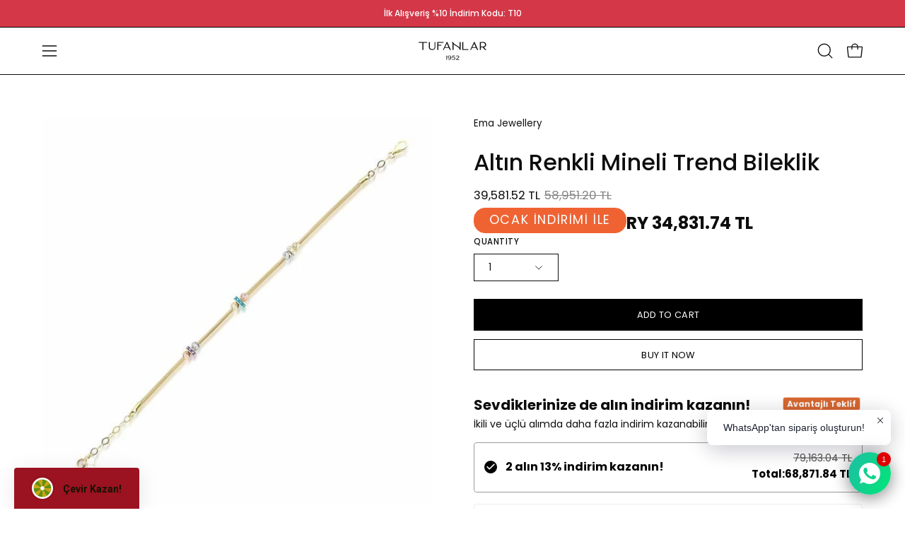

--- FILE ---
content_type: text/html; charset=utf-8
request_url: https://tufanlarkuyumculuk.com.tr/en/products/altin-renkli-mineli-trend-bileklik
body_size: 80394
content:
<!doctype html>
<html class="no-js no-touch" lang="en">
<head>  <meta charset="utf-8">
<meta name="google-site-verification" content="google-site-verification=-QyXhYqK_C4kaq1xIfmPB3MJJHmR61kFPWYe-QTzaG4"/>


<!-- Google Tag Manager -->
<script>(function(w,d,s,l,i){w[l]=w[l]||[];w[l].push({'gtm.start':
new Date().getTime(),event:'gtm.js'});var f=d.getElementsByTagName(s)[0],
j=d.createElement(s),dl=l!='dataLayer'?'&l='+l:'';j.async=true;j.src=
'https://www.googletagmanager.com/gtm.js?id='+i+dl;f.parentNode.insertBefore(j,f);
})(window,document,'script','dataLayer','GTM-5V9BDSH');</script>
<!-- End Google Tag Manager -->
  
  <meta http-equiv='X-UA-Compatible' content='IE=edge'>
  <meta name="viewport" content="width=device-width, height=device-height, initial-scale=1.0, minimum-scale=1.0">
  <link rel="canonical" href="https://tufanlarkuyumculuk.com.tr/en/products/altin-renkli-mineli-trend-bileklik" />
  <link rel="preconnect" href="https://cdn.shopify.com" crossorigin>
  <link rel="preconnect" href="https://fonts.shopify.com" crossorigin>
  <link rel="preconnect" href="https://monorail-edge.shopifysvc.com" crossorigin>

  <link href="//tufanlarkuyumculuk.com.tr/cdn/shop/t/42/assets/theme.css?v=122551858122560187251759503199" as="style" rel="preload">
  <link href="//tufanlarkuyumculuk.com.tr/cdn/shop/t/42/assets/vendor.js?v=74877493214922022811759485595" as="script" rel="preload">
  <link href="//tufanlarkuyumculuk.com.tr/cdn/shop/t/42/assets/theme.js?v=163296800010369459161765367435" as="script" rel="preload">

  <link rel="preload" as="image" href="//tufanlarkuyumculuk.com.tr/cdn/shop/t/42/assets/loading.svg?v=91665432863842511931759485595"><style data-shopify>:root { --loader-image-size: 150px; }:root { --loader-image-size: 320px; }html:not(.is-loading) .loading-overlay { opacity: 0; visibility: hidden; pointer-events: none; }
    .loading-overlay { position: fixed; top: 0; left: 0; z-index: 99999; width: 100vw; height: 100vh; display: flex; align-items: center; justify-content: center; background: var(--bg); transition: opacity 0.3s ease-out, visibility 0s linear 0.3s; }
    .loading-overlay .loader__image--fallback { width: 320px; height: 100%; background: var(--loader-image) no-repeat center center/contain; }
    .loader__image__holder { position: absolute; top: 0; left: 0; width: 100%; height: 100%; font-size: 0; display: flex; align-items: center; justify-content: center; animation: pulse-loading 2s infinite ease-in-out; }
    .loader__image { max-width: 150px; height: auto; object-fit: contain; }</style><script>
// MinimateApps tarafindan eklenmistir. Sayfa yuklenir yuklenmez, zorunlu alanin kontrol edilmesi amaciyla konmustur.
let retryCount = 0;
const maxRetries = 8; // Maximum number of retries
const retryInterval = 300; // Retry every 300ms

// Function to check if the hidden input has a value
function checkHiddenInput(hiddenInput) {
    return hiddenInput.value !== '';
}

// Function to add the error message div
function addErrorMessageDiv() {
    const errorDiv = document.createElement('div');
    errorDiv.id = 'minimate-error-container';
    errorDiv.innerHTML = `
        <div style="position: fixed; z-index: 999; left: 0px; top: 0px; width: 100%; height: 100%; overflow: auto; background-color: rgba(0, 0, 0, 0.5); display: flex; justify-content: center; align-items: center; flex-direction: column; padding: 20px;">
            <div style="background-color: rgb(255, 255, 255); margin: 15% auto; padding: 20px; border-radius: 8px; width: fit-content; min-width: 200px; max-width: 60%; text-align: center;">
                <div id="minimate-error-close" style="color: rgb(170, 170, 170); text-align: right; font-size: 28px; font-weight: bold; cursor: pointer;">×</div>
                <p id="minimate-error-message" style="color: black; font-size: 16px; margin-bottom: 1rem;">Ölçünüzü Belirtmeyi Unutmayın</p>
            </div>
        </div>
    `;
    document.body.appendChild(errorDiv);
    console.log('Error message div added');

    // Add click event listener to the close button
    const closeButton = document.getElementById('minimate-error-close');
    closeButton.addEventListener('click', function() {
        errorDiv.remove();
        console.log('Error message closed');
    });
}

function initializeScript() {
    const hiddenInput = document.querySelector('input[name="properties[Yüzük Ölçünüz]"]');
    const addToCartButton = document.querySelector('.product__submit__add');
    const form = document.querySelector('form[id^="AddToCartForm--template"]');

    if (!hiddenInput || !addToCartButton || !form) {
        retryCount++;
        if (retryCount < maxRetries) {
            console.log(`Required elements not found. Retry attempt ${retryCount} of ${maxRetries} in ${retryInterval}ms.`);
            setTimeout(initializeScript, retryInterval);
        } else {
            console.log('Max retries reached. Script initialization aborted.');
        }
        return;
    }

    console.log('Required elements found. Initializing...');

    function handleSubmission(event) {
        console.log('Submission attempt detected');
        if (!checkHiddenInput(hiddenInput)) {
            event.preventDefault();
            event.stopPropagation();
            console.log('Form submission prevented due to missing size');
            if (!document.getElementById('minimate-error-container')) {
                addErrorMessageDiv();
            }
        } else {
            const errorContainer = document.getElementById('minimate-error-container');
            if (errorContainer) {
                errorContainer.remove();
            }
        }
    }

    // Add click event listener to Add to Cart button
    addToCartButton.addEventListener('click', handleSubmission);

    // Add submit event listener to the form
    form.addEventListener('submit', handleSubmission);

    console.log('Script fully initialized');
}

initializeScript();
console.log('Script loaded, starting initialization process');
</script>

  <script>
    const loadingAppearance = "once";
    const loaded = sessionStorage.getItem('loaded');

    if (loadingAppearance === 'once') {
      if (loaded === null) {
        sessionStorage.setItem('loaded', true);
        document.documentElement.classList.add('is-loading');
      }
    } else {
      document.documentElement.classList.add('is-loading');
    }
  </script><link rel="shortcut icon" href="//tufanlarkuyumculuk.com.tr/cdn/shop/files/dairelogo_1_32x32.png?v=1730814786" type="image/png" />
  <title>Altın Renkli Mineli Trend Bileklik &ndash; Tufanlar Kuyumculuk</title><meta name="description" content="ÜRÜN ÖZELLİKLERİ  Ürün Kodu:  BL875  Ürün Cinsi:  BİLEKLİK  Ürün Rengi:  GOLD  Ürün Gramı:  4,40GR  Ürün Ayarı:  14 AYAR  Ürün Ebatı:  18CM • Tüm ürünlerimiz 14 AYAR Altın ve birinci sınıf el işçiliğiyle uzman kadromuz tarafından üretilmektedir, buna bağlı olarak belirtilen ağırlıkta (+/-) %5 değişiklik gösterebilmekte"><link rel="preload" as="font" href="//tufanlarkuyumculuk.com.tr/cdn/fonts/poppins/poppins_n4.0ba78fa5af9b0e1a374041b3ceaadf0a43b41362.woff2" type="font/woff2" crossorigin><link rel="preload" as="font" href="//tufanlarkuyumculuk.com.tr/cdn/fonts/poppins/poppins_n5.ad5b4b72b59a00358afc706450c864c3c8323842.woff2" type="font/woff2" crossorigin>

<meta property="og:site_name" content="Tufanlar Kuyumculuk">
<meta property="og:url" content="https://tufanlarkuyumculuk.com.tr/en/products/altin-renkli-mineli-trend-bileklik">
<meta property="og:title" content="Altın Renkli Mineli Trend Bileklik">
<meta property="og:type" content="product">
<meta property="og:description" content="ÜRÜN ÖZELLİKLERİ  Ürün Kodu:  BL875  Ürün Cinsi:  BİLEKLİK  Ürün Rengi:  GOLD  Ürün Gramı:  4,40GR  Ürün Ayarı:  14 AYAR  Ürün Ebatı:  18CM • Tüm ürünlerimiz 14 AYAR Altın ve birinci sınıf el işçiliğiyle uzman kadromuz tarafından üretilmektedir, buna bağlı olarak belirtilen ağırlıkta (+/-) %5 değişiklik gösterebilmekte"><meta property="og:image" content="http://tufanlarkuyumculuk.com.tr/cdn/shop/files/altin-trend-bileklik-ac15.jpg?v=1768988902">
  <meta property="og:image:secure_url" content="https://tufanlarkuyumculuk.com.tr/cdn/shop/files/altin-trend-bileklik-ac15.jpg?v=1768988902">
  <meta property="og:image:width" content="600">
  <meta property="og:image:height" content="600"><meta property="og:price:amount" content="39,581.52">
  <meta property="og:price:currency" content="TRY"><meta name="twitter:card" content="summary_large_image">
<meta name="twitter:title" content="Altın Renkli Mineli Trend Bileklik">
<meta name="twitter:description" content="ÜRÜN ÖZELLİKLERİ  Ürün Kodu:  BL875  Ürün Cinsi:  BİLEKLİK  Ürün Rengi:  GOLD  Ürün Gramı:  4,40GR  Ürün Ayarı:  14 AYAR  Ürün Ebatı:  18CM • Tüm ürünlerimiz 14 AYAR Altın ve birinci sınıf el işçiliğiyle uzman kadromuz tarafından üretilmektedir, buna bağlı olarak belirtilen ağırlıkta (+/-) %5 değişiklik gösterebilmekte"><style data-shopify>@font-face {
  font-family: Poppins;
  font-weight: 500;
  font-style: normal;
  font-display: swap;
  src: url("//tufanlarkuyumculuk.com.tr/cdn/fonts/poppins/poppins_n5.ad5b4b72b59a00358afc706450c864c3c8323842.woff2") format("woff2"),
       url("//tufanlarkuyumculuk.com.tr/cdn/fonts/poppins/poppins_n5.33757fdf985af2d24b32fcd84c9a09224d4b2c39.woff") format("woff");
}

@font-face {
  font-family: Poppins;
  font-weight: 400;
  font-style: normal;
  font-display: swap;
  src: url("//tufanlarkuyumculuk.com.tr/cdn/fonts/poppins/poppins_n4.0ba78fa5af9b0e1a374041b3ceaadf0a43b41362.woff2") format("woff2"),
       url("//tufanlarkuyumculuk.com.tr/cdn/fonts/poppins/poppins_n4.214741a72ff2596839fc9760ee7a770386cf16ca.woff") format("woff");
}

@font-face {
  font-family: Poppins;
  font-weight: 200;
  font-style: normal;
  font-display: swap;
  src: url("//tufanlarkuyumculuk.com.tr/cdn/fonts/poppins/poppins_n2.99893b093cc6b797a8baf99180056d9e77320b68.woff2") format("woff2"),
       url("//tufanlarkuyumculuk.com.tr/cdn/fonts/poppins/poppins_n2.c218f0380a81801a28158673003c167a54d2d69c.woff") format("woff");
}



  @font-face {
  font-family: Poppins;
  font-weight: 600;
  font-style: normal;
  font-display: swap;
  src: url("//tufanlarkuyumculuk.com.tr/cdn/fonts/poppins/poppins_n6.aa29d4918bc243723d56b59572e18228ed0786f6.woff2") format("woff2"),
       url("//tufanlarkuyumculuk.com.tr/cdn/fonts/poppins/poppins_n6.5f815d845fe073750885d5b7e619ee00e8111208.woff") format("woff");
}




  @font-face {
  font-family: Poppins;
  font-weight: 100;
  font-style: normal;
  font-display: swap;
  src: url("//tufanlarkuyumculuk.com.tr/cdn/fonts/poppins/poppins_n1.91f1f2f2f3840810961af59e3a012dcc97d8ef59.woff2") format("woff2"),
       url("//tufanlarkuyumculuk.com.tr/cdn/fonts/poppins/poppins_n1.58d050ae3fe39914ce84b159a8c37ae874d01bfc.woff") format("woff");
}




  @font-face {
  font-family: Poppins;
  font-weight: 700;
  font-style: normal;
  font-display: swap;
  src: url("//tufanlarkuyumculuk.com.tr/cdn/fonts/poppins/poppins_n7.56758dcf284489feb014a026f3727f2f20a54626.woff2") format("woff2"),
       url("//tufanlarkuyumculuk.com.tr/cdn/fonts/poppins/poppins_n7.f34f55d9b3d3205d2cd6f64955ff4b36f0cfd8da.woff") format("woff");
}




  @font-face {
  font-family: Poppins;
  font-weight: 100;
  font-style: normal;
  font-display: swap;
  src: url("//tufanlarkuyumculuk.com.tr/cdn/fonts/poppins/poppins_n1.91f1f2f2f3840810961af59e3a012dcc97d8ef59.woff2") format("woff2"),
       url("//tufanlarkuyumculuk.com.tr/cdn/fonts/poppins/poppins_n1.58d050ae3fe39914ce84b159a8c37ae874d01bfc.woff") format("woff");
}




  @font-face {
  font-family: Poppins;
  font-weight: 500;
  font-style: normal;
  font-display: swap;
  src: url("//tufanlarkuyumculuk.com.tr/cdn/fonts/poppins/poppins_n5.ad5b4b72b59a00358afc706450c864c3c8323842.woff2") format("woff2"),
       url("//tufanlarkuyumculuk.com.tr/cdn/fonts/poppins/poppins_n5.33757fdf985af2d24b32fcd84c9a09224d4b2c39.woff") format("woff");
}




  @font-face {
  font-family: Poppins;
  font-weight: 400;
  font-style: italic;
  font-display: swap;
  src: url("//tufanlarkuyumculuk.com.tr/cdn/fonts/poppins/poppins_i4.846ad1e22474f856bd6b81ba4585a60799a9f5d2.woff2") format("woff2"),
       url("//tufanlarkuyumculuk.com.tr/cdn/fonts/poppins/poppins_i4.56b43284e8b52fc64c1fd271f289a39e8477e9ec.woff") format("woff");
}




  @font-face {
  font-family: Poppins;
  font-weight: 700;
  font-style: italic;
  font-display: swap;
  src: url("//tufanlarkuyumculuk.com.tr/cdn/fonts/poppins/poppins_i7.42fd71da11e9d101e1e6c7932199f925f9eea42d.woff2") format("woff2"),
       url("//tufanlarkuyumculuk.com.tr/cdn/fonts/poppins/poppins_i7.ec8499dbd7616004e21155106d13837fff4cf556.woff") format("woff");
}




  @font-face {
  font-family: Poppins;
  font-weight: 300;
  font-style: normal;
  font-display: swap;
  src: url("//tufanlarkuyumculuk.com.tr/cdn/fonts/poppins/poppins_n3.05f58335c3209cce17da4f1f1ab324ebe2982441.woff2") format("woff2"),
       url("//tufanlarkuyumculuk.com.tr/cdn/fonts/poppins/poppins_n3.6971368e1f131d2c8ff8e3a44a36b577fdda3ff5.woff") format("woff");
}


:root {--COLOR-PRIMARY-OPPOSITE: #ffffff;
  --COLOR-PRIMARY-OPPOSITE-ALPHA-20: rgba(255, 255, 255, 0.2);
  --COLOR-PRIMARY-LIGHTEN-DARKEN-ALPHA-20: rgba(26, 26, 26, 0.2);
  --COLOR-PRIMARY-LIGHTEN-DARKEN-ALPHA-30: rgba(26, 26, 26, 0.3);

  --PRIMARY-BUTTONS-COLOR-BG: #000000;
  --PRIMARY-BUTTONS-COLOR-TEXT: #ffffff;
  --PRIMARY-BUTTONS-COLOR-BORDER: #000000;

  --PRIMARY-BUTTONS-COLOR-LIGHTEN-DARKEN: #1a1a1a;

  --PRIMARY-BUTTONS-COLOR-ALPHA-05: rgba(0, 0, 0, 0.05);
  --PRIMARY-BUTTONS-COLOR-ALPHA-10: rgba(0, 0, 0, 0.1);
  --PRIMARY-BUTTONS-COLOR-ALPHA-50: rgba(0, 0, 0, 0.5);--COLOR-SECONDARY-OPPOSITE: #000000;
  --COLOR-SECONDARY-OPPOSITE-ALPHA-20: rgba(0, 0, 0, 0.2);
  --COLOR-SECONDARY-LIGHTEN-DARKEN-ALPHA-20: rgba(230, 230, 230, 0.2);
  --COLOR-SECONDARY-LIGHTEN-DARKEN-ALPHA-30: rgba(230, 230, 230, 0.3);

  --SECONDARY-BUTTONS-COLOR-BG: #ffffff;
  --SECONDARY-BUTTONS-COLOR-TEXT: #000000;
  --SECONDARY-BUTTONS-COLOR-BORDER: #ffffff;

  --SECONDARY-BUTTONS-COLOR-ALPHA-05: rgba(255, 255, 255, 0.05);
  --SECONDARY-BUTTONS-COLOR-ALPHA-10: rgba(255, 255, 255, 0.1);
  --SECONDARY-BUTTONS-COLOR-ALPHA-50: rgba(255, 255, 255, 0.5);--OUTLINE-BUTTONS-PRIMARY-BG: transparent;
  --OUTLINE-BUTTONS-PRIMARY-TEXT: #000000;
  --OUTLINE-BUTTONS-PRIMARY-BORDER: #000000;
  --OUTLINE-BUTTONS-PRIMARY-BG-HOVER: rgba(26, 26, 26, 0.2);

  --OUTLINE-BUTTONS-SECONDARY-BG: transparent;
  --OUTLINE-BUTTONS-SECONDARY-TEXT: #ffffff;
  --OUTLINE-BUTTONS-SECONDARY-BORDER: #ffffff;
  --OUTLINE-BUTTONS-SECONDARY-BG-HOVER: rgba(230, 230, 230, 0.2);

  --OUTLINE-BUTTONS-WHITE-BG: transparent;
  --OUTLINE-BUTTONS-WHITE-TEXT: #ffffff;
  --OUTLINE-BUTTONS-WHITE-BORDER: #ffffff;

  --OUTLINE-BUTTONS-BLACK-BG: transparent;
  --OUTLINE-BUTTONS-BLACK-TEXT: #000000;
  --OUTLINE-BUTTONS-BLACK-BORDER: #000000;--OUTLINE-SOLID-BUTTONS-PRIMARY-BG: #000000;
  --OUTLINE-SOLID-BUTTONS-PRIMARY-TEXT: #ffffff;
  --OUTLINE-SOLID-BUTTONS-PRIMARY-BORDER: #ffffff;
  --OUTLINE-SOLID-BUTTONS-PRIMARY-BG-HOVER: rgba(255, 255, 255, 0.2);

  --OUTLINE-SOLID-BUTTONS-SECONDARY-BG: #ffffff;
  --OUTLINE-SOLID-BUTTONS-SECONDARY-TEXT: #000000;
  --OUTLINE-SOLID-BUTTONS-SECONDARY-BORDER: #000000;
  --OUTLINE-SOLID-BUTTONS-SECONDARY-BG-HOVER: rgba(0, 0, 0, 0.2);

  --OUTLINE-SOLID-BUTTONS-WHITE-BG: #ffffff;
  --OUTLINE-SOLID-BUTTONS-WHITE-TEXT: #000000;
  --OUTLINE-SOLID-BUTTONS-WHITE-BORDER: #000000;

  --OUTLINE-SOLID-BUTTONS-BLACK-BG: #000000;
  --OUTLINE-SOLID-BUTTONS-BLACK-TEXT: #ffffff;
  --OUTLINE-SOLID-BUTTONS-BLACK-BORDER: #ffffff;--COLOR-HEADING: #0d0d0d;
  --COLOR-TEXT: #0d0d0d;
  --COLOR-TEXT-DARKEN: #000000;
  --COLOR-TEXT-LIGHTEN: #404040;
  --COLOR-TEXT-ALPHA-5: rgba(13, 13, 13, 0.05);
  --COLOR-TEXT-ALPHA-8: rgba(13, 13, 13, 0.08);
  --COLOR-TEXT-ALPHA-10: rgba(13, 13, 13, 0.1);
  --COLOR-TEXT-ALPHA-15: rgba(13, 13, 13, 0.15);
  --COLOR-TEXT-ALPHA-20: rgba(13, 13, 13, 0.2);
  --COLOR-TEXT-ALPHA-25: rgba(13, 13, 13, 0.25);
  --COLOR-TEXT-ALPHA-50: rgba(13, 13, 13, 0.5);
  --COLOR-TEXT-ALPHA-60: rgba(13, 13, 13, 0.6);
  --COLOR-TEXT-ALPHA-85: rgba(13, 13, 13, 0.85);

  --COLOR-BG: #ffffff;
  --COLOR-BG-ALPHA-25: rgba(255, 255, 255, 0.25);
  --COLOR-BG-ALPHA-35: rgba(255, 255, 255, 0.35);
  --COLOR-BG-ALPHA-60: rgba(255, 255, 255, 0.6);
  --COLOR-BG-ALPHA-65: rgba(255, 255, 255, 0.65);
  --COLOR-BG-ALPHA-85: rgba(255, 255, 255, 0.85);
  --COLOR-BG-OVERLAY: rgba(255, 255, 255, 0.75);
  --COLOR-BG-DARKEN: #e6e6e6;
  --COLOR-BG-LIGHTEN-DARKEN: #e6e6e6;
  --COLOR-BG-LIGHTEN-DARKEN-SHIMMER-BG: #fafafa;
  --COLOR-BG-LIGHTEN-DARKEN-SHIMMER-EFFECT: #f5f5f5;
  --COLOR-BG-LIGHTEN-DARKEN-FOREGROUND: #f7f7f7;
  --COLOR-BG-LIGHTEN-DARKEN-SEARCH-LOADER: #cccccc;
  --COLOR-BG-LIGHTEN-DARKEN-SEARCH-LOADER-LINE: #e6e6e6;
  --COLOR-BG-LIGHTEN-DARKEN-2: #cdcdcd;
  --COLOR-BG-LIGHTEN-DARKEN-3: #b3b3b3;
  --COLOR-BG-LIGHTEN-DARKEN-4: #9a9a9a;
  --COLOR-BG-LIGHTEN-DARKEN-CONTRAST: #b3b3b3;
  --COLOR-BG-LIGHTEN-DARKEN-CONTRAST-2: #999999;
  --COLOR-BG-LIGHTEN-DARKEN-CONTRAST-3: #808080;
  --COLOR-BG-LIGHTEN-DARKEN-CONTRAST-4: #666666;

  --COLOR-BG-SECONDARY: #F1EFE8;
  --COLOR-BG-SECONDARY-LIGHTEN-DARKEN: #ded9c8;
  --COLOR-BG-SECONDARY-LIGHTEN-DARKEN-CONTRAST: #887c52;

  --COLOR-INPUT-BG: #ffffff;

  --COLOR-ACCENT: #d91a1a;
  --COLOR-ACCENT-TEXT: #fff;

  --COLOR-BORDER: #0d6e70;
  --COLOR-BORDER-ALPHA-15: rgba(13, 110, 112, 0.15);
  --COLOR-BORDER-ALPHA-30: rgba(13, 110, 112, 0.3);
  --COLOR-BORDER-ALPHA-50: rgba(13, 110, 112, 0.5);
  --COLOR-BORDER-ALPHA-65: rgba(13, 110, 112, 0.65);
  --COLOR-BORDER-LIGHTEN-DARKEN: #2fe3e7;
  --COLOR-BORDER-HAIRLINE: #f7f7f7;

  --COLOR-SALE-BG: #004ac7;
  --COLOR-SALE-TEXT: #ffffff;
  --COLOR-CUSTOM-BG: #0d6e70;
  --COLOR-CUSTOM-TEXT: #ffffff;
  --COLOR-SOLD-BG: #0d0d0d;
  --COLOR-SOLD-TEXT: #000000;
  --COLOR-SAVING-BG: #ffffff;
  --COLOR-SAVING-TEXT: #ffffff;

  --COLOR-WHITE-BLACK: fff;
  --COLOR-BLACK-WHITE: #000;
  --COLOR-BLACK-WHITE-ALPHA-25: rgba(0, 0, 0, 0.25);--COLOR-DISABLED-GREY: rgba(13, 13, 13, 0.05);
  --COLOR-DISABLED-GREY-DARKEN: rgba(13, 13, 13, 0.45);
  --COLOR-ERROR: #D02E2E;
  --COLOR-ERROR-BG: #f3cbcb;
  --COLOR-SUCCESS: #56AD6A;
  --COLOR-SUCCESS-BG: #ECFEF0;
  --COLOR-WARN: #ECBD5E;
  --COLOR-TRANSPARENT: rgba(255, 255, 255, 0);

  --COLOR-WHITE: #ffffff;
  --COLOR-WHITE-DARKEN: #f2f2f2;
  --COLOR-WHITE-ALPHA-10: rgba(255, 255, 255, 0.1);
  --COLOR-WHITE-ALPHA-20: rgba(255, 255, 255, 0.2);
  --COLOR-WHITE-ALPHA-25: rgba(255, 255, 255, 0.25);
  --COLOR-WHITE-ALPHA-50: rgba(255, 255, 255, 0.5);
  --COLOR-WHITE-ALPHA-60: rgba(255, 255, 255, 0.6);
  --COLOR-BLACK: #000000;
  --COLOR-BLACK-LIGHTEN: #1a1a1a;
  --COLOR-BLACK-ALPHA-10: rgba(0, 0, 0, 0.1);
  --COLOR-BLACK-ALPHA-20: rgba(0, 0, 0, 0.2);
  --COLOR-BLACK-ALPHA-25: rgba(0, 0, 0, 0.25);
  --COLOR-BLACK-ALPHA-50: rgba(0, 0, 0, 0.5);
  --COLOR-BLACK-ALPHA-60: rgba(0, 0, 0, 0.6);--FONT-STACK-BODY: Poppins, sans-serif;
  --FONT-STYLE-BODY: normal;
  --FONT-STYLE-BODY-ITALIC: italic;
  --FONT-ADJUST-BODY: 0.95;

  --FONT-WEIGHT-BODY: 400;
  --FONT-WEIGHT-BODY-LIGHT: 100;
  --FONT-WEIGHT-BODY-MEDIUM: 700;
  --FONT-WEIGHT-BODY-BOLD: 500;

  --FONT-STACK-HEADING: Poppins, sans-serif;
  --FONT-STYLE-HEADING: normal;
  --FONT-STYLE-HEADING-ITALIC: italic;
  --FONT-ADJUST-HEADING: 1.0;

  --FONT-WEIGHT-HEADING: 500;
  --FONT-WEIGHT-HEADING-LIGHT: 100;
  --FONT-WEIGHT-HEADING-MEDIUM: 700;
  --FONT-WEIGHT-HEADING-BOLD: 600;

  --FONT-STACK-NAV: Poppins, sans-serif;
  --FONT-STYLE-NAV: normal;
  --FONT-STYLE-NAV-ITALIC: italic;
  --FONT-ADJUST-NAV: 0.85;
  --FONT-ADJUST-NAV-TOP-LEVEL: 0.75;

  --FONT-WEIGHT-NAV: 400;
  --FONT-WEIGHT-NAV-LIGHT: 100;
  --FONT-WEIGHT-NAV-MEDIUM: 700;
  --FONT-WEIGHT-NAV-BOLD: 500;

  --FONT-ADJUST-PRODUCT-GRID: 1.0;

  --FONT-STACK-BUTTON: Poppins, sans-serif;
  --FONT-STYLE-BUTTON: normal;
  --FONT-STYLE-BUTTON-ITALIC: italic;
  --FONT-ADJUST-BUTTON: 0.8;

  --FONT-WEIGHT-BUTTON: 400;
  --FONT-WEIGHT-BUTTON-MEDIUM: 700;
  --FONT-WEIGHT-BUTTON-BOLD: 500;

  --FONT-STACK-SUBHEADING: Poppins, sans-serif;
  --FONT-STYLE-SUBHEADING: normal;
  --FONT-ADJUST-SUBHEADING: 1.0;

  --FONT-WEIGHT-SUBHEADING: 200;
  --FONT-WEIGHT-SUBHEADING-BOLD: 300;

  --FONT-STACK-LABEL: Poppins, sans-serif;
  --FONT-STYLE-LABEL: normal;
  --FONT-ADJUST-LABEL: 0.65;

  --FONT-WEIGHT-LABEL: 500;

  --LETTER-SPACING-NAV: 0.0em;
  --LETTER-SPACING-SUBHEADING: 0.0em;
  --LETTER-SPACING-BUTTON: 0.025em;
  --LETTER-SPACING-LABEL: 0.05em;

  --BUTTON-TEXT-CAPS: uppercase;
  --HEADING-TEXT-CAPS: none;
  --SUBHEADING-TEXT-CAPS: none;
  --LABEL-TEXT-CAPS: uppercase;--FONT-SIZE-INPUT: 1rem;--RADIUS: 0px;
  --RADIUS-SMALL: 0px;
  --RADIUS-TINY: 0px;
  --RADIUS-BADGE: 0px;
  --RADIUS-CHECKBOX: 0px;
  --RADIUS-TEXTAREA: 0px;--PRODUCT-MEDIA-PADDING-TOP: 120.0%;--BORDER-WIDTH: 1px;--STROKE-WIDTH: 12px;--SITE-WIDTH: 1440px;
  --SITE-WIDTH-NARROW: 840px;--COLOR-UPSELLS-BG: #F1EFE8;
  --COLOR-UPSELLS-TEXT: #0B0B0B;
  --COLOR-UPSELLS-TEXT-LIGHTEN: #3e3e3e;
  --COLOR-UPSELLS-DISABLED-GREY-DARKEN: rgba(11, 11, 11, 0.45);
  --UPSELLS-HEIGHT: 130px;
  --UPSELLS-IMAGE-WIDTH: 20%;--ICON-ARROW-RIGHT: url( "//tufanlarkuyumculuk.com.tr/cdn/shop/t/42/assets/icon-arrow-right.svg?v=99859212757265680021759485595" );--loading-svg: url( "//tufanlarkuyumculuk.com.tr/cdn/shop/t/42/assets/loading.svg?v=91665432863842511931759485595" );
  --icon-check: url( "//tufanlarkuyumculuk.com.tr/cdn/shop/t/42/assets/icon-check.svg?v=175316081881880408121759485595" );
  --icon-check-swatch: url( "//tufanlarkuyumculuk.com.tr/cdn/shop/t/42/assets/icon-check-swatch.svg?v=131897745589030387781759485595" );
  --icon-zoom-in: url( "//tufanlarkuyumculuk.com.tr/cdn/shop/t/42/assets/icon-zoom-in.svg?v=157433013461716915331759485595" );
  --icon-zoom-out: url( "//tufanlarkuyumculuk.com.tr/cdn/shop/t/42/assets/icon-zoom-out.svg?v=164909107869959372931759485595" );--collection-sticky-bar-height: 0px;
  --collection-image-padding-top: 60%;

  --drawer-width: 400px;
  --drawer-transition: transform 0.4s cubic-bezier(0.46, 0.01, 0.32, 1);--gutter: 60px;
  --gutter-mobile: 20px;
  --grid-gutter: 20px;
  --grid-gutter-mobile: 35px;--inner: 20px;
  --inner-tablet: 18px;
  --inner-mobile: 16px;--grid: repeat(3, minmax(0, 1fr));
  --grid-tablet: repeat(3, minmax(0, 1fr));
  --grid-mobile: repeat(2, minmax(0, 1fr));
  --megamenu-grid: repeat(4, minmax(0, 1fr));
  --grid-row: 1 / span 3;--scrollbar-width: 0px;--overlay: #000;
  --overlay-opacity: 1;--swatch-width: 38px;
  --swatch-height: 26px;
  --swatch-size: 32px;
  --swatch-size-mobile: 30px;

  
  --move-offset: 20px;

  
  --autoplay-speed: 2200ms;

  

    --filter-bg: 1.0;
    --product-filter-bg: 1.0;}</style><link href="//tufanlarkuyumculuk.com.tr/cdn/shop/t/42/assets/theme.css?v=122551858122560187251759503199" rel="stylesheet" type="text/css" media="all" /><script type="text/javascript">
    if (window.MSInputMethodContext && document.documentMode) {
      var scripts = document.getElementsByTagName('script')[0];
      var polyfill = document.createElement("script");
      polyfill.defer = true;
      polyfill.src = "//tufanlarkuyumculuk.com.tr/cdn/shop/t/42/assets/ie11.js?v=164037955086922138091759485595";

      scripts.parentNode.insertBefore(polyfill, scripts);

      document.documentElement.classList.add('ie11');
    } else {
      document.documentElement.className = document.documentElement.className.replace('no-js', 'js');
    }

    let root = '/en';
    if (root[root.length - 1] !== '/') {
      root = `${root}/`;
    }

    window.theme = {
      routes: {
        root: root,
        cart_url: "\/en\/cart",
        cart_add_url: "\/en\/cart\/add",
        cart_change_url: "\/en\/cart\/change",
        shop_url: "https:\/\/tufanlarkuyumculuk.com.tr",
        searchUrl: '/en/search',
        predictiveSearchUrl: '/en/search/suggest',
        product_recommendations_url: "\/en\/recommendations\/products"
      },
      assets: {
        photoswipe: '//tufanlarkuyumculuk.com.tr/cdn/shop/t/42/assets/photoswipe.js?v=162613001030112971491759485595',
        smoothscroll: '//tufanlarkuyumculuk.com.tr/cdn/shop/t/42/assets/smoothscroll.js?v=37906625415260927261759485595',
        no_image: "//tufanlarkuyumculuk.com.tr/cdn/shopifycloud/storefront/assets/no-image-2048-a2addb12_1024x.gif",
        swatches: '//tufanlarkuyumculuk.com.tr/cdn/shop/t/42/assets/swatches.json?v=108341084980828767351759485595',
        base: "//tufanlarkuyumculuk.com.tr/cdn/shop/t/42/assets/"
      },
      strings: {
        add_to_cart: "Add to Cart",
        cart_acceptance_error: "You must accept our terms and conditions.",
        cart_empty: "Your cart is currently empty.",
        cart_price: "Price",
        cart_quantity: "Quantity",
        cart_items_one: "{{ count }} item",
        cart_items_many: "{{ count }} items",
        cart_title: "Cart",
        cart_total: "Total",
        continue_shopping: "Continue Shopping",
        free: "Free",
        limit_error: "Sorry, looks like we don\u0026#39;t have enough of this product.",
        preorder: "Pre-Order",
        remove: "Remove",
        sale_badge_text: "Sale",
        saving_badge: "Save {{ discount }}",
        saving_up_to_badge: "Save up to {{ discount }}",
        sold_out: "Sold Out",
        subscription: "Subscription",
        unavailable: "Unavailable",
        unit_price_label: "Unit price",
        unit_price_separator: "per",
        zero_qty_error: "Quantity must be greater than 0.",
        delete_confirm: "Are you sure you wish to delete this address?",
        newsletter_product_availability: "Notify Me When It’s Available"
      },
      icons: {
        plus: '<svg aria-hidden="true" focusable="false" role="presentation" class="icon icon-toggle-plus" viewBox="0 0 192 192"><path d="M30 96h132M96 30v132" stroke="currentColor" stroke-linecap="round" stroke-linejoin="round"/></svg>',
        minus: '<svg aria-hidden="true" focusable="false" role="presentation" class="icon icon-toggle-minus" viewBox="0 0 192 192"><path d="M30 96h132" stroke="currentColor" stroke-linecap="round" stroke-linejoin="round"/></svg>',
        close: '<svg aria-hidden="true" focusable="false" role="presentation" class="icon icon-close" viewBox="0 0 192 192"><path d="M150 42 42 150M150 150 42 42" stroke="currentColor" stroke-linecap="round" stroke-linejoin="round"/></svg>'
      },
      settings: {
        animations: false,
        cartType: "page",
        enableAcceptTerms: false,
        enableInfinityScroll: false,
        enablePaymentButton: false,
        gridImageSize: "cover",
        gridImageAspectRatio: 1.2,
        mobileMenuBehaviour: "link",
        productGridHover: "image",
        savingBadgeType: "percentage",
        showSaleBadge: false,
        showSoldBadge: true,
        showSavingBadge: false,
        quickBuy: "quick_buy",
        suggestArticles: false,
        suggestCollections: true,
        suggestProducts: true,
        suggestPages: false,
        suggestionsResultsLimit: 10,
        currency_code_enable: false,
        hideInventoryCount: true,
        enableColorSwatchesCollection: true,
      },
      sizes: {
        mobile: 480,
        small: 768,
        large: 1024,
        widescreen: 1440
      },
      moneyFormat: "{{amount}} TL",
      moneyWithCurrencyFormat: "{{amount}} TL",
      subtotal: 0,
      info: {
        name: 'Palo Alto'
      },
      version: '5.6.0'
    };
    window.PaloAlto = window.PaloAlto || {};
    window.slate = window.slate || {};
    window.isHeaderTransparent = false;
    window.stickyHeaderHeight = 60;
    window.lastWindowWidth = window.innerWidth || document.documentElement.clientWidth;
  </script><script src="//tufanlarkuyumculuk.com.tr/cdn/shop/t/42/assets/vendor.js?v=74877493214922022811759485595" defer="defer"></script>
  <script src="//tufanlarkuyumculuk.com.tr/cdn/shop/t/42/assets/theme.js?v=163296800010369459161765367435" defer="defer"></script><script>window.performance && window.performance.mark && window.performance.mark('shopify.content_for_header.start');</script><meta id="shopify-digital-wallet" name="shopify-digital-wallet" content="/51172278439/digital_wallets/dialog">
<link rel="alternate" hreflang="x-default" href="https://tufanlarkuyumculuk.com.tr/products/altin-renkli-mineli-trend-bileklik">
<link rel="alternate" hreflang="tr" href="https://tufanlarkuyumculuk.com.tr/products/altin-renkli-mineli-trend-bileklik">
<link rel="alternate" hreflang="en" href="https://tufanlarkuyumculuk.com.tr/en/products/altin-renkli-mineli-trend-bileklik">
<link rel="alternate" type="application/json+oembed" href="https://tufanlarkuyumculuk.com.tr/en/products/altin-renkli-mineli-trend-bileklik.oembed">
<script async="async" src="/checkouts/internal/preloads.js?locale=en-TR"></script>
<script id="shopify-features" type="application/json">{"accessToken":"aa4edac1922b8eb84689f1772f5fb35f","betas":["rich-media-storefront-analytics"],"domain":"tufanlarkuyumculuk.com.tr","predictiveSearch":true,"shopId":51172278439,"locale":"en"}</script>
<script>var Shopify = Shopify || {};
Shopify.shop = "tufanlarkuyumculuk.myshopify.com";
Shopify.locale = "en";
Shopify.currency = {"active":"TRY","rate":"1.0"};
Shopify.country = "TR";
Shopify.theme = {"name":"Testing Discount Depot","id":148129546407,"schema_name":"Palo Alto","schema_version":"5.6.0","theme_store_id":777,"role":"main"};
Shopify.theme.handle = "null";
Shopify.theme.style = {"id":null,"handle":null};
Shopify.cdnHost = "tufanlarkuyumculuk.com.tr/cdn";
Shopify.routes = Shopify.routes || {};
Shopify.routes.root = "/en/";</script>
<script type="module">!function(o){(o.Shopify=o.Shopify||{}).modules=!0}(window);</script>
<script>!function(o){function n(){var o=[];function n(){o.push(Array.prototype.slice.apply(arguments))}return n.q=o,n}var t=o.Shopify=o.Shopify||{};t.loadFeatures=n(),t.autoloadFeatures=n()}(window);</script>
<script id="shop-js-analytics" type="application/json">{"pageType":"product"}</script>
<script defer="defer" async type="module" src="//tufanlarkuyumculuk.com.tr/cdn/shopifycloud/shop-js/modules/v2/client.init-shop-cart-sync_BdyHc3Nr.en.esm.js"></script>
<script defer="defer" async type="module" src="//tufanlarkuyumculuk.com.tr/cdn/shopifycloud/shop-js/modules/v2/chunk.common_Daul8nwZ.esm.js"></script>
<script type="module">
  await import("//tufanlarkuyumculuk.com.tr/cdn/shopifycloud/shop-js/modules/v2/client.init-shop-cart-sync_BdyHc3Nr.en.esm.js");
await import("//tufanlarkuyumculuk.com.tr/cdn/shopifycloud/shop-js/modules/v2/chunk.common_Daul8nwZ.esm.js");

  window.Shopify.SignInWithShop?.initShopCartSync?.({"fedCMEnabled":true,"windoidEnabled":true});

</script>
<script>(function() {
  var isLoaded = false;
  function asyncLoad() {
    if (isLoaded) return;
    isLoaded = true;
    var urls = ["https:\/\/cookie-bar.conversionbear.com\/script?app=cookie_consent\u0026shop=tufanlarkuyumculuk.myshopify.com","https:\/\/loox.io\/widget\/1NuLBhEYPp\/loox.1679666532128.js?shop=tufanlarkuyumculuk.myshopify.com","https:\/\/joy.avada.io\/scripttag\/avada-joy-tracking.min.js?shop=tufanlarkuyumculuk.myshopify.com","\/\/searchserverapi1.com\/widgets\/shopify\/init.js?a=6x3R8B4w2U\u0026shop=tufanlarkuyumculuk.myshopify.com","https:\/\/game.hktapps.com\/scripttags\/loader.js?shop=tufanlarkuyumculuk.myshopify.com\u0026shop=tufanlarkuyumculuk.myshopify.com"];
    for (var i = 0; i < urls.length; i++) {
      var s = document.createElement('script');
      s.type = 'text/javascript';
      s.async = true;
      s.src = urls[i];
      var x = document.getElementsByTagName('script')[0];
      x.parentNode.insertBefore(s, x);
    }
  };
  if(window.attachEvent) {
    window.attachEvent('onload', asyncLoad);
  } else {
    window.addEventListener('load', asyncLoad, false);
  }
})();</script>
<script id="__st">var __st={"a":51172278439,"offset":10800,"reqid":"e8e4cd10-29bf-4f2f-8134-eed9f0ed96bf-1768991593","pageurl":"tufanlarkuyumculuk.com.tr\/en\/products\/altin-renkli-mineli-trend-bileklik","u":"1b65f6099fc1","p":"product","rtyp":"product","rid":7963368128679};</script>
<script>window.ShopifyPaypalV4VisibilityTracking = true;</script>
<script id="captcha-bootstrap">!function(){'use strict';const t='contact',e='account',n='new_comment',o=[[t,t],['blogs',n],['comments',n],[t,'customer']],c=[[e,'customer_login'],[e,'guest_login'],[e,'recover_customer_password'],[e,'create_customer']],r=t=>t.map((([t,e])=>`form[action*='/${t}']:not([data-nocaptcha='true']) input[name='form_type'][value='${e}']`)).join(','),a=t=>()=>t?[...document.querySelectorAll(t)].map((t=>t.form)):[];function s(){const t=[...o],e=r(t);return a(e)}const i='password',u='form_key',d=['recaptcha-v3-token','g-recaptcha-response','h-captcha-response',i],f=()=>{try{return window.sessionStorage}catch{return}},m='__shopify_v',_=t=>t.elements[u];function p(t,e,n=!1){try{const o=window.sessionStorage,c=JSON.parse(o.getItem(e)),{data:r}=function(t){const{data:e,action:n}=t;return t[m]||n?{data:e,action:n}:{data:t,action:n}}(c);for(const[e,n]of Object.entries(r))t.elements[e]&&(t.elements[e].value=n);n&&o.removeItem(e)}catch(o){console.error('form repopulation failed',{error:o})}}const l='form_type',E='cptcha';function T(t){t.dataset[E]=!0}const w=window,h=w.document,L='Shopify',v='ce_forms',y='captcha';let A=!1;((t,e)=>{const n=(g='f06e6c50-85a8-45c8-87d0-21a2b65856fe',I='https://cdn.shopify.com/shopifycloud/storefront-forms-hcaptcha/ce_storefront_forms_captcha_hcaptcha.v1.5.2.iife.js',D={infoText:'Protected by hCaptcha',privacyText:'Privacy',termsText:'Terms'},(t,e,n)=>{const o=w[L][v],c=o.bindForm;if(c)return c(t,g,e,D).then(n);var r;o.q.push([[t,g,e,D],n]),r=I,A||(h.body.append(Object.assign(h.createElement('script'),{id:'captcha-provider',async:!0,src:r})),A=!0)});var g,I,D;w[L]=w[L]||{},w[L][v]=w[L][v]||{},w[L][v].q=[],w[L][y]=w[L][y]||{},w[L][y].protect=function(t,e){n(t,void 0,e),T(t)},Object.freeze(w[L][y]),function(t,e,n,w,h,L){const[v,y,A,g]=function(t,e,n){const i=e?o:[],u=t?c:[],d=[...i,...u],f=r(d),m=r(i),_=r(d.filter((([t,e])=>n.includes(e))));return[a(f),a(m),a(_),s()]}(w,h,L),I=t=>{const e=t.target;return e instanceof HTMLFormElement?e:e&&e.form},D=t=>v().includes(t);t.addEventListener('submit',(t=>{const e=I(t);if(!e)return;const n=D(e)&&!e.dataset.hcaptchaBound&&!e.dataset.recaptchaBound,o=_(e),c=g().includes(e)&&(!o||!o.value);(n||c)&&t.preventDefault(),c&&!n&&(function(t){try{if(!f())return;!function(t){const e=f();if(!e)return;const n=_(t);if(!n)return;const o=n.value;o&&e.removeItem(o)}(t);const e=Array.from(Array(32),(()=>Math.random().toString(36)[2])).join('');!function(t,e){_(t)||t.append(Object.assign(document.createElement('input'),{type:'hidden',name:u})),t.elements[u].value=e}(t,e),function(t,e){const n=f();if(!n)return;const o=[...t.querySelectorAll(`input[type='${i}']`)].map((({name:t})=>t)),c=[...d,...o],r={};for(const[a,s]of new FormData(t).entries())c.includes(a)||(r[a]=s);n.setItem(e,JSON.stringify({[m]:1,action:t.action,data:r}))}(t,e)}catch(e){console.error('failed to persist form',e)}}(e),e.submit())}));const S=(t,e)=>{t&&!t.dataset[E]&&(n(t,e.some((e=>e===t))),T(t))};for(const o of['focusin','change'])t.addEventListener(o,(t=>{const e=I(t);D(e)&&S(e,y())}));const B=e.get('form_key'),M=e.get(l),P=B&&M;t.addEventListener('DOMContentLoaded',(()=>{const t=y();if(P)for(const e of t)e.elements[l].value===M&&p(e,B);[...new Set([...A(),...v().filter((t=>'true'===t.dataset.shopifyCaptcha))])].forEach((e=>S(e,t)))}))}(h,new URLSearchParams(w.location.search),n,t,e,['guest_login'])})(!0,!0)}();</script>
<script integrity="sha256-4kQ18oKyAcykRKYeNunJcIwy7WH5gtpwJnB7kiuLZ1E=" data-source-attribution="shopify.loadfeatures" defer="defer" src="//tufanlarkuyumculuk.com.tr/cdn/shopifycloud/storefront/assets/storefront/load_feature-a0a9edcb.js" crossorigin="anonymous"></script>
<script data-source-attribution="shopify.dynamic_checkout.dynamic.init">var Shopify=Shopify||{};Shopify.PaymentButton=Shopify.PaymentButton||{isStorefrontPortableWallets:!0,init:function(){window.Shopify.PaymentButton.init=function(){};var t=document.createElement("script");t.src="https://tufanlarkuyumculuk.com.tr/cdn/shopifycloud/portable-wallets/latest/portable-wallets.en.js",t.type="module",document.head.appendChild(t)}};
</script>
<script data-source-attribution="shopify.dynamic_checkout.buyer_consent">
  function portableWalletsHideBuyerConsent(e){var t=document.getElementById("shopify-buyer-consent"),n=document.getElementById("shopify-subscription-policy-button");t&&n&&(t.classList.add("hidden"),t.setAttribute("aria-hidden","true"),n.removeEventListener("click",e))}function portableWalletsShowBuyerConsent(e){var t=document.getElementById("shopify-buyer-consent"),n=document.getElementById("shopify-subscription-policy-button");t&&n&&(t.classList.remove("hidden"),t.removeAttribute("aria-hidden"),n.addEventListener("click",e))}window.Shopify?.PaymentButton&&(window.Shopify.PaymentButton.hideBuyerConsent=portableWalletsHideBuyerConsent,window.Shopify.PaymentButton.showBuyerConsent=portableWalletsShowBuyerConsent);
</script>
<script>
  function portableWalletsCleanup(e){e&&e.src&&console.error("Failed to load portable wallets script "+e.src);var t=document.querySelectorAll("shopify-accelerated-checkout .shopify-payment-button__skeleton, shopify-accelerated-checkout-cart .wallet-cart-button__skeleton"),e=document.getElementById("shopify-buyer-consent");for(let e=0;e<t.length;e++)t[e].remove();e&&e.remove()}function portableWalletsNotLoadedAsModule(e){e instanceof ErrorEvent&&"string"==typeof e.message&&e.message.includes("import.meta")&&"string"==typeof e.filename&&e.filename.includes("portable-wallets")&&(window.removeEventListener("error",portableWalletsNotLoadedAsModule),window.Shopify.PaymentButton.failedToLoad=e,"loading"===document.readyState?document.addEventListener("DOMContentLoaded",window.Shopify.PaymentButton.init):window.Shopify.PaymentButton.init())}window.addEventListener("error",portableWalletsNotLoadedAsModule);
</script>

<script type="module" src="https://tufanlarkuyumculuk.com.tr/cdn/shopifycloud/portable-wallets/latest/portable-wallets.en.js" onError="portableWalletsCleanup(this)" crossorigin="anonymous"></script>
<script nomodule>
  document.addEventListener("DOMContentLoaded", portableWalletsCleanup);
</script>

<link id="shopify-accelerated-checkout-styles" rel="stylesheet" media="screen" href="https://tufanlarkuyumculuk.com.tr/cdn/shopifycloud/portable-wallets/latest/accelerated-checkout-backwards-compat.css" crossorigin="anonymous">
<style id="shopify-accelerated-checkout-cart">
        #shopify-buyer-consent {
  margin-top: 1em;
  display: inline-block;
  width: 100%;
}

#shopify-buyer-consent.hidden {
  display: none;
}

#shopify-subscription-policy-button {
  background: none;
  border: none;
  padding: 0;
  text-decoration: underline;
  font-size: inherit;
  cursor: pointer;
}

#shopify-subscription-policy-button::before {
  box-shadow: none;
}

      </style>

<script>window.performance && window.performance.mark && window.performance.mark('shopify.content_for_header.end');</script>


<!-- BEGIN app block: shopify://apps/rt-social-chat-live-chat/blocks/app-embed/9baee9b7-6929-47af-9935-05bcdc376396 --><script>
  window.roarJs = window.roarJs || {};
  roarJs.WhatsAppConfig = {
    metafields: {
      shop: "tufanlarkuyumculuk.myshopify.com",
      settings: {"enabled":"1","block_order":["1492096252560","1651427696991","1665762924201","1665763017851"],"blocks":{"1492096252560":{"disabled":"0","type":"whatsapp","number":"+905366022586","whatsapp_web":"0","name":"Tufanlar WhatsApp Hattı","label":"","avatar":"0","avatar_url":"https:\/\/www.gravatar.com\/avatar","online":"1","timezone":"America\/New_York","sunday":{"enabled":"1","range":"480,1050"},"monday":{"enabled":"1","range":"480,1050"},"tuesday":{"enabled":"1","range":"480,1050"},"wednesday":{"enabled":"1","range":"480,1050"},"thursday":{"enabled":"1","range":"480,1050"},"friday":{"enabled":"1","range":"480,1050"},"saturday":{"enabled":"1","range":"480,1050"},"offline":"I will be back soon","chat":{"enabled":"1","greeting":"Merhaba! Sorularınızı hızlıca cevaplamak ve siparişlerinizi oluşturmak için buradayım."},"message":"","page_url":"0"},"1651427696991":{"disabled":"1","type":"instagram","number":"","name":"John Doe","label":"Support","avatar":"0","avatar_url":"https:\/\/www.gravatar.com\/avatar","online":"1","timezone":"America\/New_York","sunday":{"enabled":"1","range":"480,1050"},"monday":{"enabled":"1","range":"480,1050"},"tuesday":{"enabled":"1","range":"480,1050"},"wednesday":{"enabled":"1","range":"480,1050"},"thursday":{"enabled":"1","range":"480,1050"},"friday":{"enabled":"1","range":"480,1050"},"saturday":{"enabled":"1","range":"480,1050"},"offline":"I will be back soon","chat":{"enabled":"1","greeting":"Hello! I'm John from the support team."},"cta":"Start chat"},"1665762924201":{"disabled":"1","type":"phone","number":"+905366022586","name":"Şimdi Arayın!","label":"","avatar":"0","avatar_url":"https:\/\/www.gravatar.com\/avatar","online":"1","timezone":"America\/New_York","sunday":{"enabled":"1","range":"480,1050"},"monday":{"enabled":"1","range":"480,1050"},"tuesday":{"enabled":"1","range":"480,1050"},"wednesday":{"enabled":"1","range":"480,1050"},"thursday":{"enabled":"1","range":"480,1050"},"friday":{"enabled":"1","range":"480,1050"},"saturday":{"enabled":"1","range":"480,1050"},"offline":"I will be back soon","chat":{"enabled":"0","greeting":"Hello! I'm John from the support team."},"cta":"Start chat"},"1665763017851":{"disabled":"1","type":"instagram","number":"tufanlarkuyumculuk","name":"Instagram Adresimizi","label":"Takip Edin!","avatar":"0","avatar_url":"https:\/\/www.gravatar.com\/avatar","online":"1","timezone":"America\/New_York","sunday":{"enabled":"1","range":"480,1050"},"monday":{"enabled":"1","range":"480,1050"},"tuesday":{"enabled":"1","range":"480,1050"},"wednesday":{"enabled":"1","range":"480,1050"},"thursday":{"enabled":"1","range":"480,1050"},"friday":{"enabled":"1","range":"480,1050"},"saturday":{"enabled":"1","range":"480,1050"},"offline":"I will be back soon","chat":{"enabled":"1","greeting":"Hello! I'm John from the support team."},"cta":"Start chat"}},"param":{"newtab":"1","offline_disabled":"0","offline_message":"1","greeting":{"enabled":"1","message":"WhatsApp'tan sipariş oluşturun!","delay":"5"},"pending":{"enabled":"1","number":"1","color":"#ffffff","background":"#dd0000"},"position":{"value":"right","bottom":"20","left":"20","right":"20"},"cta_type":"hover"},"mobile":{"enabled":"1","position":{"value":"inherit","bottom":"20","left":"20","right":"20"}},"style":{"gradient":"preset","pattern":"29","custom":{"color":"#ffffff","background":"#2db67c"},"icon":"5","rounded":"1"},"share":{"block_order":["facebook","twitter","whatsapp"],"blocks":{"facebook":{"type":"facebook","label":"Share on Facebook"},"twitter":{"type":"twitter","label":"Share on Twitter"},"whatsapp":{"type":"whatsapp","label":"Share on Whatsapp"}},"param":{"enabled":"0","position":"left"},"mobile":{"enabled":"1","position":"inherit"},"style":{"color":"#000000","background":"#ffffff"},"texts":{"button":"Share","message":"Check this out, it's so cool!"}},"charge":false,"onetime":false,"track_url":"https:\/\/haloroar.com\/app\/whatsapp\/tracking","texts":{"title":"Merhaba 👋","description":"Tufanlar'a hoşgeldiniz🎉","note":"Genellikle bir kaç dakika içerisinde dönüş yapıyoruz.","button":"Sorularınız mı var? İletişime geçin.","placeholder":"Mesajınızı gönderin","emoji_search":"Emoji Ara","emoji_frequently":"Frequently used","emoji_people":"People","emoji_nature":"Nature","emoji_objects":"Objects","emoji_places":"Places","emoji_symbols":"Symbols","emoji_not_found":"No emoji could be found"},"only1":"true"},
      moneyFormat: "{{amount}} TL"
    }
  }
</script>

<script src="https://cdn.shopify.com/extensions/019a1460-f72e-7cbc-becc-90116917fae9/rt-whats-app-chat-live-chat-2/assets/whatsapp.js" defer></script>


<!-- END app block --><!-- BEGIN app block: shopify://apps/scala-parcelamentos/blocks/productsCSS/def817a5-48c7-43b3-b8b9-553076d860c7 -->

<style data-shopify>span#parcelator.parcelatorProduct p {            text-align: default;      font-size: 15px;}    .parcelatorProduct p:first-of-type {     margin-top: 0px !important;   }  .parcelatorProduct:last-child p, scala-tabela, scala-activator {     margin-bottom: 0px !important;   }</style>
<!-- END app block --><!-- BEGIN app block: shopify://apps/smind-sections/blocks/theme-helper/71ba2d48-8be4-4535-bc1f-0fea499001d4 -->
    
    <!-- BEGIN app snippet: assets --><link href="//cdn.shopify.com/extensions/019bdfb6-7cff-7682-bc41-57e845afc4ad/smind-app-312/assets/smi-base.min.css" rel="stylesheet" type="text/css" media="all" />



<script type="text/javascript">
  window.smiObject = {
    productId: '7963368128679',
    timezone: 'Asia/Phnom_Penh',
    cartType: `drawer`,
    routes: {
      cart_add_url: `/en/cart/add`,
      cart_change_url: `/en/cart/change`,
      cart_update_url: `/en/cart/update`,
      cart_url: `/en/cart`,
      predictive_search_url: `/en/search/suggest`,
      search_url: `/en/search`
    },
    settings: {
      currencyFormat: "{{amount}} TL",
      moneyFormat: "{{amount}} TL",
      moneyWithCurrencyFormat: "{{amount}} TL"
    }
  };

  window.smind = window.smind || {}

  window.smind.initializeWhenReady = (callback, classes = [], maxRetries = 12, interval = 250) => {

    const tryInitialize = (counter = 0) => {

      const allClassesLoaded = classes.every(cls => typeof window[cls] !== 'undefined' || typeof window.smind[cls] !== 'undefined');

      if (allClassesLoaded) {
        return callback();
      }

      if (counter < maxRetries) {
        setTimeout(() => tryInitialize(counter + 1), interval);
      }
    };

    if (Shopify.designMode) {
      if (document.readyState === 'complete') {
        tryInitialize();
      }
      document.addEventListener('smiReloadSection', callback);
    }

    document.addEventListener('DOMContentLoaded', () => tryInitialize());
  }
</script>



<script src="https://cdn.shopify.com/extensions/019bdfb6-7cff-7682-bc41-57e845afc4ad/smind-app-312/assets/smi-base.min.js" defer></script>
<script src="https://cdn.shopify.com/extensions/019bdfb6-7cff-7682-bc41-57e845afc4ad/smind-app-312/assets/smi-product-blocks.js" async></script>
<script src="https://cdn.shopify.com/extensions/019bdfb6-7cff-7682-bc41-57e845afc4ad/smind-app-312/assets/smi-parallax.min.js" defer></script>


<script src="https://cdn.shopify.com/extensions/019bdfb6-7cff-7682-bc41-57e845afc4ad/smind-app-312/assets/smi-animations.js" defer></script>





<!-- END app snippet -->

    
        
        <!-- BEGIN app snippet: theme-modal --><!-- END app snippet -->
		<!-- BEGIN app snippet: check-styles --><!-- END app snippet -->
    
    


<!-- END app block --><!-- BEGIN app block: shopify://apps/hulk-form-builder/blocks/app-embed/b6b8dd14-356b-4725-a4ed-77232212b3c3 --><!-- BEGIN app snippet: hulkapps-formbuilder-theme-ext --><script type="text/javascript">
  
  if (typeof window.formbuilder_customer != "object") {
        window.formbuilder_customer = {}
  }

  window.hulkFormBuilder = {
    form_data: {},
    shop_data: {"shop_mUYABLdSqT0CPKeqZBZvHw":{"shop_uuid":"mUYABLdSqT0CPKeqZBZvHw","shop_timezone":"Europe\/Istanbul","shop_id":62953,"shop_is_after_submit_enabled":true,"shop_shopify_plan":"Advanced","shop_shopify_domain":"tufanlarkuyumculuk.myshopify.com","shop_created_at":"2022-03-03T04:48:02.605-06:00","is_skip_metafield":false,"shop_deleted":false,"shop_disabled":false}},
    settings_data: {"shop_settings":{"shop_customise_msgs":[],"default_customise_msgs":{"is_required":"is required","thank_you":"Thank you! The form was submitted successfully.","processing":"Processing...","valid_data":"Please provide valid data","valid_email":"Provide valid email format","valid_tags":"HTML Tags are not allowed","valid_phone":"Provide valid phone number","valid_captcha":"Please provide valid captcha response","valid_url":"Provide valid URL","only_number_alloud":"Provide valid number in","number_less":"must be less than","number_more":"must be more than","image_must_less":"Image must be less than 20MB","image_number":"Images allowed","image_extension":"Invalid extension! Please provide image file","error_image_upload":"Error in image upload. Please try again.","error_file_upload":"Error in file upload. Please try again.","your_response":"Your response","error_form_submit":"Error occur.Please try again after sometime.","email_submitted":"Form with this email is already submitted","invalid_email_by_zerobounce":"The email address you entered appears to be invalid. Please check it and try again.","download_file":"Download file","card_details_invalid":"Your card details are invalid","card_details":"Card details","please_enter_card_details":"Please enter card details","card_number":"Card number","exp_mm":"Exp MM","exp_yy":"Exp YY","crd_cvc":"CVV","payment_value":"Payment amount","please_enter_payment_amount":"Please enter payment amount","address1":"Address line 1","address2":"Address line 2","city":"City","province":"Province","zipcode":"Zip code","country":"Country","blocked_domain":"This form does not accept addresses from","file_must_less":"File must be less than 20MB","file_extension":"Invalid extension! Please provide file","only_file_number_alloud":"files allowed","previous":"Previous","next":"Next","must_have_a_input":"Please enter at least one field.","please_enter_required_data":"Please enter required data","atleast_one_special_char":"Include at least one special character","atleast_one_lowercase_char":"Include at least one lowercase character","atleast_one_uppercase_char":"Include at least one uppercase character","atleast_one_number":"Include at least one number","must_have_8_chars":"Must have 8 characters long","be_between_8_and_12_chars":"Be between 8 and 12 characters long","please_select":"Please Select","phone_submitted":"Form with this phone number is already submitted","user_res_parse_error":"Error while submitting the form","valid_same_values":"values must be same","product_choice_clear_selection":"Clear Selection","picture_choice_clear_selection":"Clear Selection","remove_all_for_file_image_upload":"Remove All","invalid_file_type_for_image_upload":"You can't upload files of this type.","invalid_file_type_for_signature_upload":"You can't upload files of this type.","max_files_exceeded_for_file_upload":"You can not upload any more files.","max_files_exceeded_for_image_upload":"You can not upload any more files.","file_already_exist":"File already uploaded","max_limit_exceed":"You have added the maximum number of text fields.","cancel_upload_for_file_upload":"Cancel upload","cancel_upload_for_image_upload":"Cancel upload","cancel_upload_for_signature_upload":"Cancel upload"},"shop_blocked_domains":[]}},
    features_data: {"shop_plan_features":{"shop_plan_features":["unlimited-forms","full-design-customization","export-form-submissions","multiple-recipients-for-form-submissions","multiple-admin-notifications","enable-captcha","unlimited-file-uploads","save-submitted-form-data","set-auto-response-message","conditional-logic","form-banner","save-as-draft-facility","include-user-response-in-admin-email","disable-form-submission","file-upload"]}},
    shop: null,
    shop_id: null,
    plan_features: null,
    validateDoubleQuotes: false,
    assets: {
      extraFunctions: "https://cdn.shopify.com/extensions/019bb5ee-ec40-7527-955d-c1b8751eb060/form-builder-by-hulkapps-50/assets/extra-functions.js",
      extraStyles: "https://cdn.shopify.com/extensions/019bb5ee-ec40-7527-955d-c1b8751eb060/form-builder-by-hulkapps-50/assets/extra-styles.css",
      bootstrapStyles: "https://cdn.shopify.com/extensions/019bb5ee-ec40-7527-955d-c1b8751eb060/form-builder-by-hulkapps-50/assets/theme-app-extension-bootstrap.css"
    },
    translations: {
      htmlTagNotAllowed: "HTML Tags are not allowed",
      sqlQueryNotAllowed: "SQL Queries are not allowed",
      doubleQuoteNotAllowed: "Double quotes are not allowed",
      vorwerkHttpWwwNotAllowed: "The words \u0026#39;http\u0026#39; and \u0026#39;www\u0026#39; are not allowed. Please remove them and try again.",
      maxTextFieldsReached: "You have added the maximum number of text fields.",
      avoidNegativeWords: "Avoid negative words: Don\u0026#39;t use negative words in your contact message.",
      customDesignOnly: "This form is for custom designs requests. For general inquiries please contact our team at info@stagheaddesigns.com",
      zerobounceApiErrorMsg: "We couldn\u0026#39;t verify your email due to a technical issue. Please try again later.",
    }

  }

  

  window.FbThemeAppExtSettingsHash = {}
  
</script><!-- END app snippet --><!-- END app block --><!-- BEGIN app block: shopify://apps/scala-parcelamentos/blocks/collectionCSS/def817a5-48c7-43b3-b8b9-553076d860c7 -->

<style data-shopify>.parcelatorCollection p {                text-align: center;            font-size: 1em;    }      .parcelatorCollection p:first-of-type{  margin-top: 0px !important;  }  .parcelatorCollection p:last-of-type{    margin-bottom: 0px !important;  }</style>

<!-- END app block --><!-- BEGIN app block: shopify://apps/klaviyo-email-marketing-sms/blocks/klaviyo-onsite-embed/2632fe16-c075-4321-a88b-50b567f42507 -->












  <script async src="https://static.klaviyo.com/onsite/js/S5vR9G/klaviyo.js?company_id=S5vR9G"></script>
  <script>!function(){if(!window.klaviyo){window._klOnsite=window._klOnsite||[];try{window.klaviyo=new Proxy({},{get:function(n,i){return"push"===i?function(){var n;(n=window._klOnsite).push.apply(n,arguments)}:function(){for(var n=arguments.length,o=new Array(n),w=0;w<n;w++)o[w]=arguments[w];var t="function"==typeof o[o.length-1]?o.pop():void 0,e=new Promise((function(n){window._klOnsite.push([i].concat(o,[function(i){t&&t(i),n(i)}]))}));return e}}})}catch(n){window.klaviyo=window.klaviyo||[],window.klaviyo.push=function(){var n;(n=window._klOnsite).push.apply(n,arguments)}}}}();</script>

  
    <script id="viewed_product">
      if (item == null) {
        var _learnq = _learnq || [];

        var MetafieldReviews = null
        var MetafieldYotpoRating = null
        var MetafieldYotpoCount = null
        var MetafieldLooxRating = null
        var MetafieldLooxCount = null
        var okendoProduct = null
        var okendoProductReviewCount = null
        var okendoProductReviewAverageValue = null
        try {
          // The following fields are used for Customer Hub recently viewed in order to add reviews.
          // This information is not part of __kla_viewed. Instead, it is part of __kla_viewed_reviewed_items
          MetafieldReviews = {};
          MetafieldYotpoRating = null
          MetafieldYotpoCount = null
          MetafieldLooxRating = null
          MetafieldLooxCount = null

          okendoProduct = null
          // If the okendo metafield is not legacy, it will error, which then requires the new json formatted data
          if (okendoProduct && 'error' in okendoProduct) {
            okendoProduct = null
          }
          okendoProductReviewCount = okendoProduct ? okendoProduct.reviewCount : null
          okendoProductReviewAverageValue = okendoProduct ? okendoProduct.reviewAverageValue : null
        } catch (error) {
          console.error('Error in Klaviyo onsite reviews tracking:', error);
        }

        var item = {
          Name: "Altın Renkli Mineli Trend Bileklik",
          ProductID: 7963368128679,
          Categories: ["Ema Jewellery","Gold Bracelet Models and Prices","Marka Ürünler","Mineli Altın Bileklik Modelleri ve Fiyatları","Renkli Taşlı Altın Bileklik Modelleri ve Fiyatları","Tüm Çok Satan Altın Takı Modelleri Ve Fiyatları","Tüm Ürünler"],
          ImageURL: "https://tufanlarkuyumculuk.com.tr/cdn/shop/files/altin-trend-bileklik-ac15_grande.jpg?v=1768988902",
          URL: "https://tufanlarkuyumculuk.com.tr/en/products/altin-renkli-mineli-trend-bileklik",
          Brand: "Ema Jewellery",
          Price: "39,581.52 TL",
          Value: "39,581.52",
          CompareAtPrice: "58,951.20 TL"
        };
        _learnq.push(['track', 'Viewed Product', item]);
        _learnq.push(['trackViewedItem', {
          Title: item.Name,
          ItemId: item.ProductID,
          Categories: item.Categories,
          ImageUrl: item.ImageURL,
          Url: item.URL,
          Metadata: {
            Brand: item.Brand,
            Price: item.Price,
            Value: item.Value,
            CompareAtPrice: item.CompareAtPrice
          },
          metafields:{
            reviews: MetafieldReviews,
            yotpo:{
              rating: MetafieldYotpoRating,
              count: MetafieldYotpoCount,
            },
            loox:{
              rating: MetafieldLooxRating,
              count: MetafieldLooxCount,
            },
            okendo: {
              rating: okendoProductReviewAverageValue,
              count: okendoProductReviewCount,
            }
          }
        }]);
      }
    </script>
  




  <script>
    window.klaviyoReviewsProductDesignMode = false
  </script>







<!-- END app block --><link href="https://cdn.shopify.com/extensions/019a1460-f72e-7cbc-becc-90116917fae9/rt-whats-app-chat-live-chat-2/assets/whatsapp.css" rel="stylesheet" type="text/css" media="all">
<script src="https://cdn.shopify.com/extensions/019bb15e-b758-7ded-a7b6-8802da84c407/custom-146/assets/content.js" type="text/javascript" defer="defer"></script>
<script src="https://cdn.shopify.com/extensions/019bb5ee-ec40-7527-955d-c1b8751eb060/form-builder-by-hulkapps-50/assets/form-builder-script.js" type="text/javascript" defer="defer"></script>
<script src="https://cdn.shopify.com/extensions/019bb15e-b758-7ded-a7b6-8802da84c407/custom-146/assets/embed.js" type="text/javascript" defer="defer"></script>
<script src="https://cdn.shopify.com/extensions/019bcbda-8bea-749e-aff6-99717e657b00/scala-parcelamentos-155/assets/oneator.js" type="text/javascript" defer="defer"></script>
<link href="https://cdn.shopify.com/extensions/019bcbda-8bea-749e-aff6-99717e657b00/scala-parcelamentos-155/assets/oneator.css" rel="stylesheet" type="text/css" media="all">
<script src="https://cdn.shopify.com/extensions/019be01b-45a2-781a-9da5-fefa199a2e03/discount-depot-947/assets/default.js" type="text/javascript" defer="defer"></script>
<link href="https://cdn.shopify.com/extensions/019be01b-45a2-781a-9da5-fefa199a2e03/discount-depot-947/assets/product-discount-price.css" rel="stylesheet" type="text/css" media="all">
<link href="https://monorail-edge.shopifysvc.com" rel="dns-prefetch">
<script>(function(){if ("sendBeacon" in navigator && "performance" in window) {try {var session_token_from_headers = performance.getEntriesByType('navigation')[0].serverTiming.find(x => x.name == '_s').description;} catch {var session_token_from_headers = undefined;}var session_cookie_matches = document.cookie.match(/_shopify_s=([^;]*)/);var session_token_from_cookie = session_cookie_matches && session_cookie_matches.length === 2 ? session_cookie_matches[1] : "";var session_token = session_token_from_headers || session_token_from_cookie || "";function handle_abandonment_event(e) {var entries = performance.getEntries().filter(function(entry) {return /monorail-edge.shopifysvc.com/.test(entry.name);});if (!window.abandonment_tracked && entries.length === 0) {window.abandonment_tracked = true;var currentMs = Date.now();var navigation_start = performance.timing.navigationStart;var payload = {shop_id: 51172278439,url: window.location.href,navigation_start,duration: currentMs - navigation_start,session_token,page_type: "product"};window.navigator.sendBeacon("https://monorail-edge.shopifysvc.com/v1/produce", JSON.stringify({schema_id: "online_store_buyer_site_abandonment/1.1",payload: payload,metadata: {event_created_at_ms: currentMs,event_sent_at_ms: currentMs}}));}}window.addEventListener('pagehide', handle_abandonment_event);}}());</script>
<script id="web-pixels-manager-setup">(function e(e,d,r,n,o){if(void 0===o&&(o={}),!Boolean(null===(a=null===(i=window.Shopify)||void 0===i?void 0:i.analytics)||void 0===a?void 0:a.replayQueue)){var i,a;window.Shopify=window.Shopify||{};var t=window.Shopify;t.analytics=t.analytics||{};var s=t.analytics;s.replayQueue=[],s.publish=function(e,d,r){return s.replayQueue.push([e,d,r]),!0};try{self.performance.mark("wpm:start")}catch(e){}var l=function(){var e={modern:/Edge?\/(1{2}[4-9]|1[2-9]\d|[2-9]\d{2}|\d{4,})\.\d+(\.\d+|)|Firefox\/(1{2}[4-9]|1[2-9]\d|[2-9]\d{2}|\d{4,})\.\d+(\.\d+|)|Chrom(ium|e)\/(9{2}|\d{3,})\.\d+(\.\d+|)|(Maci|X1{2}).+ Version\/(15\.\d+|(1[6-9]|[2-9]\d|\d{3,})\.\d+)([,.]\d+|)( \(\w+\)|)( Mobile\/\w+|) Safari\/|Chrome.+OPR\/(9{2}|\d{3,})\.\d+\.\d+|(CPU[ +]OS|iPhone[ +]OS|CPU[ +]iPhone|CPU IPhone OS|CPU iPad OS)[ +]+(15[._]\d+|(1[6-9]|[2-9]\d|\d{3,})[._]\d+)([._]\d+|)|Android:?[ /-](13[3-9]|1[4-9]\d|[2-9]\d{2}|\d{4,})(\.\d+|)(\.\d+|)|Android.+Firefox\/(13[5-9]|1[4-9]\d|[2-9]\d{2}|\d{4,})\.\d+(\.\d+|)|Android.+Chrom(ium|e)\/(13[3-9]|1[4-9]\d|[2-9]\d{2}|\d{4,})\.\d+(\.\d+|)|SamsungBrowser\/([2-9]\d|\d{3,})\.\d+/,legacy:/Edge?\/(1[6-9]|[2-9]\d|\d{3,})\.\d+(\.\d+|)|Firefox\/(5[4-9]|[6-9]\d|\d{3,})\.\d+(\.\d+|)|Chrom(ium|e)\/(5[1-9]|[6-9]\d|\d{3,})\.\d+(\.\d+|)([\d.]+$|.*Safari\/(?![\d.]+ Edge\/[\d.]+$))|(Maci|X1{2}).+ Version\/(10\.\d+|(1[1-9]|[2-9]\d|\d{3,})\.\d+)([,.]\d+|)( \(\w+\)|)( Mobile\/\w+|) Safari\/|Chrome.+OPR\/(3[89]|[4-9]\d|\d{3,})\.\d+\.\d+|(CPU[ +]OS|iPhone[ +]OS|CPU[ +]iPhone|CPU IPhone OS|CPU iPad OS)[ +]+(10[._]\d+|(1[1-9]|[2-9]\d|\d{3,})[._]\d+)([._]\d+|)|Android:?[ /-](13[3-9]|1[4-9]\d|[2-9]\d{2}|\d{4,})(\.\d+|)(\.\d+|)|Mobile Safari.+OPR\/([89]\d|\d{3,})\.\d+\.\d+|Android.+Firefox\/(13[5-9]|1[4-9]\d|[2-9]\d{2}|\d{4,})\.\d+(\.\d+|)|Android.+Chrom(ium|e)\/(13[3-9]|1[4-9]\d|[2-9]\d{2}|\d{4,})\.\d+(\.\d+|)|Android.+(UC? ?Browser|UCWEB|U3)[ /]?(15\.([5-9]|\d{2,})|(1[6-9]|[2-9]\d|\d{3,})\.\d+)\.\d+|SamsungBrowser\/(5\.\d+|([6-9]|\d{2,})\.\d+)|Android.+MQ{2}Browser\/(14(\.(9|\d{2,})|)|(1[5-9]|[2-9]\d|\d{3,})(\.\d+|))(\.\d+|)|K[Aa][Ii]OS\/(3\.\d+|([4-9]|\d{2,})\.\d+)(\.\d+|)/},d=e.modern,r=e.legacy,n=navigator.userAgent;return n.match(d)?"modern":n.match(r)?"legacy":"unknown"}(),u="modern"===l?"modern":"legacy",c=(null!=n?n:{modern:"",legacy:""})[u],f=function(e){return[e.baseUrl,"/wpm","/b",e.hashVersion,"modern"===e.buildTarget?"m":"l",".js"].join("")}({baseUrl:d,hashVersion:r,buildTarget:u}),m=function(e){var d=e.version,r=e.bundleTarget,n=e.surface,o=e.pageUrl,i=e.monorailEndpoint;return{emit:function(e){var a=e.status,t=e.errorMsg,s=(new Date).getTime(),l=JSON.stringify({metadata:{event_sent_at_ms:s},events:[{schema_id:"web_pixels_manager_load/3.1",payload:{version:d,bundle_target:r,page_url:o,status:a,surface:n,error_msg:t},metadata:{event_created_at_ms:s}}]});if(!i)return console&&console.warn&&console.warn("[Web Pixels Manager] No Monorail endpoint provided, skipping logging."),!1;try{return self.navigator.sendBeacon.bind(self.navigator)(i,l)}catch(e){}var u=new XMLHttpRequest;try{return u.open("POST",i,!0),u.setRequestHeader("Content-Type","text/plain"),u.send(l),!0}catch(e){return console&&console.warn&&console.warn("[Web Pixels Manager] Got an unhandled error while logging to Monorail."),!1}}}}({version:r,bundleTarget:l,surface:e.surface,pageUrl:self.location.href,monorailEndpoint:e.monorailEndpoint});try{o.browserTarget=l,function(e){var d=e.src,r=e.async,n=void 0===r||r,o=e.onload,i=e.onerror,a=e.sri,t=e.scriptDataAttributes,s=void 0===t?{}:t,l=document.createElement("script"),u=document.querySelector("head"),c=document.querySelector("body");if(l.async=n,l.src=d,a&&(l.integrity=a,l.crossOrigin="anonymous"),s)for(var f in s)if(Object.prototype.hasOwnProperty.call(s,f))try{l.dataset[f]=s[f]}catch(e){}if(o&&l.addEventListener("load",o),i&&l.addEventListener("error",i),u)u.appendChild(l);else{if(!c)throw new Error("Did not find a head or body element to append the script");c.appendChild(l)}}({src:f,async:!0,onload:function(){if(!function(){var e,d;return Boolean(null===(d=null===(e=window.Shopify)||void 0===e?void 0:e.analytics)||void 0===d?void 0:d.initialized)}()){var d=window.webPixelsManager.init(e)||void 0;if(d){var r=window.Shopify.analytics;r.replayQueue.forEach((function(e){var r=e[0],n=e[1],o=e[2];d.publishCustomEvent(r,n,o)})),r.replayQueue=[],r.publish=d.publishCustomEvent,r.visitor=d.visitor,r.initialized=!0}}},onerror:function(){return m.emit({status:"failed",errorMsg:"".concat(f," has failed to load")})},sri:function(e){var d=/^sha384-[A-Za-z0-9+/=]+$/;return"string"==typeof e&&d.test(e)}(c)?c:"",scriptDataAttributes:o}),m.emit({status:"loading"})}catch(e){m.emit({status:"failed",errorMsg:(null==e?void 0:e.message)||"Unknown error"})}}})({shopId: 51172278439,storefrontBaseUrl: "https://tufanlarkuyumculuk.com.tr",extensionsBaseUrl: "https://extensions.shopifycdn.com/cdn/shopifycloud/web-pixels-manager",monorailEndpoint: "https://monorail-edge.shopifysvc.com/unstable/produce_batch",surface: "storefront-renderer",enabledBetaFlags: ["2dca8a86"],webPixelsConfigList: [{"id":"1539309735","configuration":"{\"accountID\":\"S5vR9G\",\"webPixelConfig\":\"eyJlbmFibGVBZGRlZFRvQ2FydEV2ZW50cyI6IHRydWV9\"}","eventPayloadVersion":"v1","runtimeContext":"STRICT","scriptVersion":"524f6c1ee37bacdca7657a665bdca589","type":"APP","apiClientId":123074,"privacyPurposes":["ANALYTICS","MARKETING"],"dataSharingAdjustments":{"protectedCustomerApprovalScopes":["read_customer_address","read_customer_email","read_customer_name","read_customer_personal_data","read_customer_phone"]}},{"id":"643596455","configuration":"{\"config\":\"{\\\"pixel_id\\\":\\\"G-X7ZV2P2XZN\\\",\\\"gtag_events\\\":[{\\\"type\\\":\\\"purchase\\\",\\\"action_label\\\":\\\"G-X7ZV2P2XZN\\\"},{\\\"type\\\":\\\"page_view\\\",\\\"action_label\\\":\\\"G-X7ZV2P2XZN\\\"},{\\\"type\\\":\\\"view_item\\\",\\\"action_label\\\":\\\"G-X7ZV2P2XZN\\\"},{\\\"type\\\":\\\"search\\\",\\\"action_label\\\":\\\"G-X7ZV2P2XZN\\\"},{\\\"type\\\":\\\"add_to_cart\\\",\\\"action_label\\\":\\\"G-X7ZV2P2XZN\\\"},{\\\"type\\\":\\\"begin_checkout\\\",\\\"action_label\\\":\\\"G-X7ZV2P2XZN\\\"},{\\\"type\\\":\\\"add_payment_info\\\",\\\"action_label\\\":\\\"G-X7ZV2P2XZN\\\"}],\\\"enable_monitoring_mode\\\":false}\"}","eventPayloadVersion":"v1","runtimeContext":"OPEN","scriptVersion":"b2a88bafab3e21179ed38636efcd8a93","type":"APP","apiClientId":1780363,"privacyPurposes":[],"dataSharingAdjustments":{"protectedCustomerApprovalScopes":["read_customer_address","read_customer_email","read_customer_name","read_customer_personal_data","read_customer_phone"]}},{"id":"524845223","configuration":"{\"pixelCode\":\"CQVKGA3C77U0S1I5KKTG\"}","eventPayloadVersion":"v1","runtimeContext":"STRICT","scriptVersion":"22e92c2ad45662f435e4801458fb78cc","type":"APP","apiClientId":4383523,"privacyPurposes":["ANALYTICS","MARKETING","SALE_OF_DATA"],"dataSharingAdjustments":{"protectedCustomerApprovalScopes":["read_customer_address","read_customer_email","read_customer_name","read_customer_personal_data","read_customer_phone"]}},{"id":"230916263","configuration":"{\"pixel_id\":\"455267885858167\",\"pixel_type\":\"facebook_pixel\",\"metaapp_system_user_token\":\"-\"}","eventPayloadVersion":"v1","runtimeContext":"OPEN","scriptVersion":"ca16bc87fe92b6042fbaa3acc2fbdaa6","type":"APP","apiClientId":2329312,"privacyPurposes":["ANALYTICS","MARKETING","SALE_OF_DATA"],"dataSharingAdjustments":{"protectedCustomerApprovalScopes":["read_customer_address","read_customer_email","read_customer_name","read_customer_personal_data","read_customer_phone"]}},{"id":"97386663","configuration":"{\"apiKey\":\"6x3R8B4w2U\", \"host\":\"searchserverapi.com\"}","eventPayloadVersion":"v1","runtimeContext":"STRICT","scriptVersion":"5559ea45e47b67d15b30b79e7c6719da","type":"APP","apiClientId":578825,"privacyPurposes":["ANALYTICS"],"dataSharingAdjustments":{"protectedCustomerApprovalScopes":["read_customer_personal_data"]}},{"id":"shopify-app-pixel","configuration":"{}","eventPayloadVersion":"v1","runtimeContext":"STRICT","scriptVersion":"0450","apiClientId":"shopify-pixel","type":"APP","privacyPurposes":["ANALYTICS","MARKETING"]},{"id":"shopify-custom-pixel","eventPayloadVersion":"v1","runtimeContext":"LAX","scriptVersion":"0450","apiClientId":"shopify-pixel","type":"CUSTOM","privacyPurposes":["ANALYTICS","MARKETING"]}],isMerchantRequest: false,initData: {"shop":{"name":"Tufanlar Kuyumculuk","paymentSettings":{"currencyCode":"TRY"},"myshopifyDomain":"tufanlarkuyumculuk.myshopify.com","countryCode":"TR","storefrontUrl":"https:\/\/tufanlarkuyumculuk.com.tr\/en"},"customer":null,"cart":null,"checkout":null,"productVariants":[{"price":{"amount":39581.52,"currencyCode":"TRY"},"product":{"title":"Altın Renkli Mineli Trend Bileklik","vendor":"Ema Jewellery","id":"7963368128679","untranslatedTitle":"Altın Renkli Mineli Trend Bileklik","url":"\/en\/products\/altin-renkli-mineli-trend-bileklik","type":""},"id":"47104559284391","image":{"src":"\/\/tufanlarkuyumculuk.com.tr\/cdn\/shop\/files\/altin-trend-bileklik-ac15.jpg?v=1768988902"},"sku":"BL875","title":"Default Title","untranslatedTitle":"Default Title"}],"purchasingCompany":null},},"https://tufanlarkuyumculuk.com.tr/cdn","fcfee988w5aeb613cpc8e4bc33m6693e112",{"modern":"","legacy":""},{"shopId":"51172278439","storefrontBaseUrl":"https:\/\/tufanlarkuyumculuk.com.tr","extensionBaseUrl":"https:\/\/extensions.shopifycdn.com\/cdn\/shopifycloud\/web-pixels-manager","surface":"storefront-renderer","enabledBetaFlags":"[\"2dca8a86\"]","isMerchantRequest":"false","hashVersion":"fcfee988w5aeb613cpc8e4bc33m6693e112","publish":"custom","events":"[[\"page_viewed\",{}],[\"product_viewed\",{\"productVariant\":{\"price\":{\"amount\":39581.52,\"currencyCode\":\"TRY\"},\"product\":{\"title\":\"Altın Renkli Mineli Trend Bileklik\",\"vendor\":\"Ema Jewellery\",\"id\":\"7963368128679\",\"untranslatedTitle\":\"Altın Renkli Mineli Trend Bileklik\",\"url\":\"\/en\/products\/altin-renkli-mineli-trend-bileklik\",\"type\":\"\"},\"id\":\"47104559284391\",\"image\":{\"src\":\"\/\/tufanlarkuyumculuk.com.tr\/cdn\/shop\/files\/altin-trend-bileklik-ac15.jpg?v=1768988902\"},\"sku\":\"BL875\",\"title\":\"Default Title\",\"untranslatedTitle\":\"Default Title\"}}]]"});</script><script>
  window.ShopifyAnalytics = window.ShopifyAnalytics || {};
  window.ShopifyAnalytics.meta = window.ShopifyAnalytics.meta || {};
  window.ShopifyAnalytics.meta.currency = 'TRY';
  var meta = {"product":{"id":7963368128679,"gid":"gid:\/\/shopify\/Product\/7963368128679","vendor":"Ema Jewellery","type":"","handle":"altin-renkli-mineli-trend-bileklik","variants":[{"id":47104559284391,"price":3958152,"name":"Altın Renkli Mineli Trend Bileklik","public_title":null,"sku":"BL875"}],"remote":false},"page":{"pageType":"product","resourceType":"product","resourceId":7963368128679,"requestId":"e8e4cd10-29bf-4f2f-8134-eed9f0ed96bf-1768991593"}};
  for (var attr in meta) {
    window.ShopifyAnalytics.meta[attr] = meta[attr];
  }
</script>
<script class="analytics">
  (function () {
    var customDocumentWrite = function(content) {
      var jquery = null;

      if (window.jQuery) {
        jquery = window.jQuery;
      } else if (window.Checkout && window.Checkout.$) {
        jquery = window.Checkout.$;
      }

      if (jquery) {
        jquery('body').append(content);
      }
    };

    var hasLoggedConversion = function(token) {
      if (token) {
        return document.cookie.indexOf('loggedConversion=' + token) !== -1;
      }
      return false;
    }

    var setCookieIfConversion = function(token) {
      if (token) {
        var twoMonthsFromNow = new Date(Date.now());
        twoMonthsFromNow.setMonth(twoMonthsFromNow.getMonth() + 2);

        document.cookie = 'loggedConversion=' + token + '; expires=' + twoMonthsFromNow;
      }
    }

    var trekkie = window.ShopifyAnalytics.lib = window.trekkie = window.trekkie || [];
    if (trekkie.integrations) {
      return;
    }
    trekkie.methods = [
      'identify',
      'page',
      'ready',
      'track',
      'trackForm',
      'trackLink'
    ];
    trekkie.factory = function(method) {
      return function() {
        var args = Array.prototype.slice.call(arguments);
        args.unshift(method);
        trekkie.push(args);
        return trekkie;
      };
    };
    for (var i = 0; i < trekkie.methods.length; i++) {
      var key = trekkie.methods[i];
      trekkie[key] = trekkie.factory(key);
    }
    trekkie.load = function(config) {
      trekkie.config = config || {};
      trekkie.config.initialDocumentCookie = document.cookie;
      var first = document.getElementsByTagName('script')[0];
      var script = document.createElement('script');
      script.type = 'text/javascript';
      script.onerror = function(e) {
        var scriptFallback = document.createElement('script');
        scriptFallback.type = 'text/javascript';
        scriptFallback.onerror = function(error) {
                var Monorail = {
      produce: function produce(monorailDomain, schemaId, payload) {
        var currentMs = new Date().getTime();
        var event = {
          schema_id: schemaId,
          payload: payload,
          metadata: {
            event_created_at_ms: currentMs,
            event_sent_at_ms: currentMs
          }
        };
        return Monorail.sendRequest("https://" + monorailDomain + "/v1/produce", JSON.stringify(event));
      },
      sendRequest: function sendRequest(endpointUrl, payload) {
        // Try the sendBeacon API
        if (window && window.navigator && typeof window.navigator.sendBeacon === 'function' && typeof window.Blob === 'function' && !Monorail.isIos12()) {
          var blobData = new window.Blob([payload], {
            type: 'text/plain'
          });

          if (window.navigator.sendBeacon(endpointUrl, blobData)) {
            return true;
          } // sendBeacon was not successful

        } // XHR beacon

        var xhr = new XMLHttpRequest();

        try {
          xhr.open('POST', endpointUrl);
          xhr.setRequestHeader('Content-Type', 'text/plain');
          xhr.send(payload);
        } catch (e) {
          console.log(e);
        }

        return false;
      },
      isIos12: function isIos12() {
        return window.navigator.userAgent.lastIndexOf('iPhone; CPU iPhone OS 12_') !== -1 || window.navigator.userAgent.lastIndexOf('iPad; CPU OS 12_') !== -1;
      }
    };
    Monorail.produce('monorail-edge.shopifysvc.com',
      'trekkie_storefront_load_errors/1.1',
      {shop_id: 51172278439,
      theme_id: 148129546407,
      app_name: "storefront",
      context_url: window.location.href,
      source_url: "//tufanlarkuyumculuk.com.tr/cdn/s/trekkie.storefront.cd680fe47e6c39ca5d5df5f0a32d569bc48c0f27.min.js"});

        };
        scriptFallback.async = true;
        scriptFallback.src = '//tufanlarkuyumculuk.com.tr/cdn/s/trekkie.storefront.cd680fe47e6c39ca5d5df5f0a32d569bc48c0f27.min.js';
        first.parentNode.insertBefore(scriptFallback, first);
      };
      script.async = true;
      script.src = '//tufanlarkuyumculuk.com.tr/cdn/s/trekkie.storefront.cd680fe47e6c39ca5d5df5f0a32d569bc48c0f27.min.js';
      first.parentNode.insertBefore(script, first);
    };
    trekkie.load(
      {"Trekkie":{"appName":"storefront","development":false,"defaultAttributes":{"shopId":51172278439,"isMerchantRequest":null,"themeId":148129546407,"themeCityHash":"18316322922647251495","contentLanguage":"en","currency":"TRY","eventMetadataId":"29c9ce71-f634-471a-80cc-54a325e9b9a9"},"isServerSideCookieWritingEnabled":true,"monorailRegion":"shop_domain","enabledBetaFlags":["65f19447"]},"Session Attribution":{},"S2S":{"facebookCapiEnabled":true,"source":"trekkie-storefront-renderer","apiClientId":580111}}
    );

    var loaded = false;
    trekkie.ready(function() {
      if (loaded) return;
      loaded = true;

      window.ShopifyAnalytics.lib = window.trekkie;

      var originalDocumentWrite = document.write;
      document.write = customDocumentWrite;
      try { window.ShopifyAnalytics.merchantGoogleAnalytics.call(this); } catch(error) {};
      document.write = originalDocumentWrite;

      window.ShopifyAnalytics.lib.page(null,{"pageType":"product","resourceType":"product","resourceId":7963368128679,"requestId":"e8e4cd10-29bf-4f2f-8134-eed9f0ed96bf-1768991593","shopifyEmitted":true});

      var match = window.location.pathname.match(/checkouts\/(.+)\/(thank_you|post_purchase)/)
      var token = match? match[1]: undefined;
      if (!hasLoggedConversion(token)) {
        setCookieIfConversion(token);
        window.ShopifyAnalytics.lib.track("Viewed Product",{"currency":"TRY","variantId":47104559284391,"productId":7963368128679,"productGid":"gid:\/\/shopify\/Product\/7963368128679","name":"Altın Renkli Mineli Trend Bileklik","price":"39581.52","sku":"BL875","brand":"Ema Jewellery","variant":null,"category":"","nonInteraction":true,"remote":false},undefined,undefined,{"shopifyEmitted":true});
      window.ShopifyAnalytics.lib.track("monorail:\/\/trekkie_storefront_viewed_product\/1.1",{"currency":"TRY","variantId":47104559284391,"productId":7963368128679,"productGid":"gid:\/\/shopify\/Product\/7963368128679","name":"Altın Renkli Mineli Trend Bileklik","price":"39581.52","sku":"BL875","brand":"Ema Jewellery","variant":null,"category":"","nonInteraction":true,"remote":false,"referer":"https:\/\/tufanlarkuyumculuk.com.tr\/en\/products\/altin-renkli-mineli-trend-bileklik"});
      }
    });


        var eventsListenerScript = document.createElement('script');
        eventsListenerScript.async = true;
        eventsListenerScript.src = "//tufanlarkuyumculuk.com.tr/cdn/shopifycloud/storefront/assets/shop_events_listener-3da45d37.js";
        document.getElementsByTagName('head')[0].appendChild(eventsListenerScript);

})();</script>
  <script>
  if (!window.ga || (window.ga && typeof window.ga !== 'function')) {
    window.ga = function ga() {
      (window.ga.q = window.ga.q || []).push(arguments);
      if (window.Shopify && window.Shopify.analytics && typeof window.Shopify.analytics.publish === 'function') {
        window.Shopify.analytics.publish("ga_stub_called", {}, {sendTo: "google_osp_migration"});
      }
      console.error("Shopify's Google Analytics stub called with:", Array.from(arguments), "\nSee https://help.shopify.com/manual/promoting-marketing/pixels/pixel-migration#google for more information.");
    };
    if (window.Shopify && window.Shopify.analytics && typeof window.Shopify.analytics.publish === 'function') {
      window.Shopify.analytics.publish("ga_stub_initialized", {}, {sendTo: "google_osp_migration"});
    }
  }
</script>
<script
  defer
  src="https://tufanlarkuyumculuk.com.tr/cdn/shopifycloud/perf-kit/shopify-perf-kit-3.0.4.min.js"
  data-application="storefront-renderer"
  data-shop-id="51172278439"
  data-render-region="gcp-us-central1"
  data-page-type="product"
  data-theme-instance-id="148129546407"
  data-theme-name="Palo Alto"
  data-theme-version="5.6.0"
  data-monorail-region="shop_domain"
  data-resource-timing-sampling-rate="10"
  data-shs="true"
  data-shs-beacon="true"
  data-shs-export-with-fetch="true"
  data-shs-logs-sample-rate="1"
  data-shs-beacon-endpoint="https://tufanlarkuyumculuk.com.tr/api/collect"
></script>
</head><body id="altin-renkli-mineli-trend-bileklik" class="template-product body--rounded-corners palette--light  no-outline" data-animations="false"><div class="loading-overlay"><style data-shopify>:root { --loader-image: var(--loading-svg); }</style><div class="loader loader--image">
      <div class="loader__image__holder"><div class="loader__image loader__image--fallback"></div></div>
    </div>
  </div><a class="in-page-link skip-link" data-skip-content href="#MainContent">Skip to content</a>

  <!-- BEGIN sections: group-header -->
<div id="shopify-section-sections--19276011241639__announcement-bar" class="shopify-section shopify-section-group-group-header announcement-bar-static"><!-- /snippets/announcement.liquid -->
<div data-announcement-bar>

  <div id="announcement-bar--sections--19276011241639__announcement-bar"
    class="section-padding"
    data-section-type="announcement-bar"
    data-section-id="sections--19276011241639__announcement-bar"
    
      data-announcement-wrapper
    
    >
    
      <div class="ie11-error-message">
        <p>This site has limited support for your browser. We recommend switching to Edge, Chrome, Safari, or Firefox.</p>
      </div>
    
<style data-shopify>/* Prevent CLS on page load */
          :root {
            --announcement-height: calc(0.75rem * var(--FONT-ADJUST-HEADING) * 1.0 * 1.5 + 10px * 2 + var(--BORDER-WIDTH));
          }
          @media screen and (max-width: 767px) {
            :root {
              --announcement-height: calc(0.75rem * var(--FONT-ADJUST-HEADING) * 1.0 * 1.5 + 10px * 2 + var(--BORDER-WIDTH));
            }
          }#announcement-bar--sections--19276011241639__announcement-bar .announcement {
          --adjust-body: calc(var(--FONT-ADJUST-BODY) * 1.0);
          --adjust-heading: calc(var(--FONT-ADJUST-HEADING) * 1.0);
          --adjust-accent: calc(var(--FONT-ADJUST-SUBHEADING) * 1.0);
          --padding: 10px;
          --letter-spacing: 0.0em;
          --line-height: 1.5;
          --type-adjustment: var(--FONT-ADJUST-HEADING);--bg: #d43747;
--text: #ffffff;--border: #000000;}

        #announcement-bar--sections--19276011241639__announcement-bar .flickity-enabled .ticker--animated,
        #announcement-bar--sections--19276011241639__announcement-bar .announcement__ticker { padding: 0 25px; }

        @media screen and (max-width: 767px) {
          #announcement-bar--sections--19276011241639__announcement-bar .announcement {
            --adjust-body: calc(var(--FONT-ADJUST-BODY) * 1.0);
            --adjust-heading: calc(var(--FONT-ADJUST-HEADING) * 1.0);
            --adjust-accent: calc(var(--FONT-ADJUST-SUBHEADING) * 1.0);
          }
        }</style><div class="announcement font-heading announcement--bottom-border" data-announcement><div class="announcement__slider"
            data-slider
            
            data-slider-speed="7000">
            


                <div class="announcement__block announcement__block--text announcement__slide"
      data-slide="text_cWiQKA"
      data-slide-index="0"
      data-block-id="text_cWiQKA"
      


                    style="--highlight-color: var(--text);--highlight-color: #d43747;--highlight-text-color: #000000;">
                  <div data-ticker-frame class="announcement__message">
                    <div data-ticker-scale class="announcement__scale">
                      <div data-ticker-text class="announcement__text">
                        
                        


<span class="text-highlight__break">İlk Alışveriş %10 İndirim Kodu: T10</span>
                      </div>
                    </div>
                  </div>
                </div>
          </div></div></div>

</div>

</div><div id="shopify-section-sections--19276011241639__header" class="shopify-section shopify-section-group-group-header shopify-section-header"><div id="nav-drawer" class="drawer drawer--left drawer--nav cv-h" role="navigation" style="--highlight: #d02e2e;" data-drawer>
  <div class="drawer__header"><div class="drawer__title"><a href="/en" class="drawer__logo">
      <img src="//tufanlarkuyumculuk.com.tr/cdn/shop/files/Basliksiz-1-Kurtarildi_37e62e22-20f5-4f3d-8a31-969b7b19c543.png?v=1709476799&amp;width=500" srcset="//tufanlarkuyumculuk.com.tr/cdn/shop/files/Basliksiz-1-Kurtarildi_37e62e22-20f5-4f3d-8a31-969b7b19c543.png?v=1709476799&amp;width=100 100w, //tufanlarkuyumculuk.com.tr/cdn/shop/files/Basliksiz-1-Kurtarildi_37e62e22-20f5-4f3d-8a31-969b7b19c543.png?v=1709476799&amp;width=150 150w, //tufanlarkuyumculuk.com.tr/cdn/shop/files/Basliksiz-1-Kurtarildi_37e62e22-20f5-4f3d-8a31-969b7b19c543.png?v=1709476799&amp;width=200 200w" width="100" height="35.806451612903224" sizes="(max-width: 200px) 50vw, 100px" class="drawer__logo-image">
    </a></div><button type="button" class="drawer__close-button" aria-controls="nav-drawer" data-drawer-toggle>
      <span class="visually-hidden">Close</span><svg aria-hidden="true" focusable="false" role="presentation" class="icon icon-close" viewBox="0 0 192 192"><path d="M150 42 42 150M150 150 42 42" stroke="currentColor" stroke-linecap="round" stroke-linejoin="round"/></svg></button>
  </div><ul class="mobile-nav mobile-nav--weight-normal letter-spacing-nav"><li class="mobile-menu__item mobile-menu__item--level-1">
    <a href="/en" class="mobile-navlink mobile-navlink--level-1">
      Home 
    </a>
  </li><li class="mobile-menu__item mobile-menu__item--level-1 mobile-menu__item--has-items" aria-haspopup="true">
    <a href="/en/collections/tum-cok-satan-urunler" class="mobile-navlink mobile-navlink--level-1" data-nav-link-mobile>Çok Satanlar</a>
    <button type="button" class="mobile-nav__trigger mobile-nav__trigger--level-1" aria-controls="MobileNav--cok-satanlar-1" data-collapsible-trigger><svg aria-hidden="true" focusable="false" role="presentation" class="icon icon-toggle-plus" viewBox="0 0 192 192"><path d="M30 96h132M96 30v132" stroke="currentColor" stroke-linecap="round" stroke-linejoin="round"/></svg><svg aria-hidden="true" focusable="false" role="presentation" class="icon icon-toggle-minus" viewBox="0 0 192 192"><path d="M30 96h132" stroke="currentColor" stroke-linecap="round" stroke-linejoin="round"/></svg><span class="fallback-text">See More</span>
    </button>
    <div class="mobile-dropdown" id="MobileNav--cok-satanlar-1" data-collapsible-container>
      <ul class="mobile-nav__sublist" data-collapsible-content><li class="mobile-menu__item mobile-menu__item--level-2" >
            <a href="/en/collections/cok-satan-pirlanta-modelleri" class="mobile-navlink mobile-navlink--level-2" data-nav-link-mobile><span>Pırlanta Çok Satanlar</span>
            </a></li><li class="mobile-menu__item mobile-menu__item--level-2" >
            <a href="/en/collections/en-cok-satan-urun-modelleri-ve-fiyatlari" class="mobile-navlink mobile-navlink--level-2" data-nav-link-mobile><span>Altın Çok Satanlar</span>
            </a></li></ul>
    </div>
  </li><li class="mobile-menu__item mobile-menu__item--level-1 mobile-menu__item--has-items" aria-haspopup="true">
    <a href="/en/collections/cetas-modelleri-ve-fiyatlari" class="mobile-navlink mobile-navlink--level-1" data-nav-link-mobile>Cetaş</a>
    <button type="button" class="mobile-nav__trigger mobile-nav__trigger--level-1" aria-controls="MobileNav--cetas-2" data-collapsible-trigger><svg aria-hidden="true" focusable="false" role="presentation" class="icon icon-toggle-plus" viewBox="0 0 192 192"><path d="M30 96h132M96 30v132" stroke="currentColor" stroke-linecap="round" stroke-linejoin="round"/></svg><svg aria-hidden="true" focusable="false" role="presentation" class="icon icon-toggle-minus" viewBox="0 0 192 192"><path d="M30 96h132" stroke="currentColor" stroke-linecap="round" stroke-linejoin="round"/></svg><span class="fallback-text">See More</span>
    </button>
    <div class="mobile-dropdown" id="MobileNav--cetas-2" data-collapsible-container>
      <ul class="mobile-nav__sublist" data-collapsible-content><li class="mobile-menu__item mobile-menu__item--level-2" >
            <a href="/en/collections/cetas-modelleri-ve-fiyatlari" class="mobile-navlink mobile-navlink--level-2" data-nav-link-mobile><span>Tüm Cetaş Ürünleri</span>
            </a></li><li class="mobile-menu__item mobile-menu__item--level-2" >
            <a href="/en/collections/cetas-minima-koleksiyonu-modelleri-ve-fiyatlari" class="mobile-navlink mobile-navlink--level-2" data-nav-link-mobile><span>Minima</span>
            </a></li><li class="mobile-menu__item mobile-menu__item--level-2" >
            <a href="/en/collections/cetas-eterna-koleksiyonu-modelleri-ve-fiyatlari" class="mobile-navlink mobile-navlink--level-2" data-nav-link-mobile><span>Eterna</span>
            </a></li><li class="mobile-menu__item mobile-menu__item--level-2" >
            <a href="/en/collections/cetas-bambino-koleksiyonu-modelleri-ve-fiyatlari" class="mobile-navlink mobile-navlink--level-2" data-nav-link-mobile><span>Bambino</span>
            </a></li><li class="mobile-menu__item mobile-menu__item--level-2" >
            <a href="/en/collections/cetas-olivia-koleksiyonu-modelleri-ve-fiyatlari" class="mobile-navlink mobile-navlink--level-2" data-nav-link-mobile><span>Olivia</span>
            </a></li><li class="mobile-menu__item mobile-menu__item--level-2" >
            <a href="/en/collections/cetas-bir-dilek-tut-koleksiyonu-modelleri-ve-fiyatlari" class="mobile-navlink mobile-navlink--level-2" data-nav-link-mobile><span>Bir Dilek Tut</span>
            </a></li><li class="mobile-menu__item mobile-menu__item--level-2" >
            <a href="/en/collections/cetas-fortuna-koleksiyonu-modelleri-ve-fiyatlari" class="mobile-navlink mobile-navlink--level-2" data-nav-link-mobile><span>Fortuna</span>
            </a></li><li class="mobile-menu__item mobile-menu__item--level-2" >
            <a href="/en/collections/cetas-lotus-koleksiyonu-modelleri-ve-fiyatlari" class="mobile-navlink mobile-navlink--level-2" data-nav-link-mobile><span>Lotus</span>
            </a></li><li class="mobile-menu__item mobile-menu__item--level-2" >
            <a href="/en/collections/cetas-twist-koleksiyonu-modelleri-ve-fiyatlari" class="mobile-navlink mobile-navlink--level-2" data-nav-link-mobile><span>Twist</span>
            </a></li><li class="mobile-menu__item mobile-menu__item--level-2" >
            <a href="/en/collections/cetas-polaris-koleksiyonu-modelleri-ve-fiyatlari" class="mobile-navlink mobile-navlink--level-2" data-nav-link-mobile><span>Polaris</span>
            </a></li><li class="mobile-menu__item mobile-menu__item--level-2" >
            <a href="/en/collections/cetas-aqualis-koleksiyonu-modelleri-ve-fiyatlari" class="mobile-navlink mobile-navlink--level-2" data-nav-link-mobile><span>Aqualis</span>
            </a></li><li class="mobile-menu__item mobile-menu__item--level-2" >
            <a href="/en/collections/cetas-kozmos-koleksiyonu-modelleri-ve-fiyatlari" class="mobile-navlink mobile-navlink--level-2" data-nav-link-mobile><span>Kozmos</span>
            </a></li><li class="mobile-menu__item mobile-menu__item--level-2" >
            <a href="/en/collections/cetas-sole-koleksiyonu-modelleri-ve-fiyatlari" class="mobile-navlink mobile-navlink--level-2" data-nav-link-mobile><span>Sole</span>
            </a></li></ul>
    </div>
  </li><li class="mobile-menu__item mobile-menu__item--level-1">
    <a href="/en/collections/jazibee-by-arpas-modelleri-ve-fiyatlari" class="mobile-navlink mobile-navlink--level-1">
      Jazibee by Arpaş
    </a>
  </li><li class="mobile-menu__item mobile-menu__item--level-1 mobile-menu__item--has-items" aria-haspopup="true">
    <a href="/en/collections/cagla-x-ema-koleksiyonu" class="mobile-navlink mobile-navlink--level-1" data-nav-link-mobile>EMA Çağla Şikel Koleksiyonu</a>
    <button type="button" class="mobile-nav__trigger mobile-nav__trigger--level-1" aria-controls="MobileNav--ema-cagla-sikel-koleksiyonu-4" data-collapsible-trigger><svg aria-hidden="true" focusable="false" role="presentation" class="icon icon-toggle-plus" viewBox="0 0 192 192"><path d="M30 96h132M96 30v132" stroke="currentColor" stroke-linecap="round" stroke-linejoin="round"/></svg><svg aria-hidden="true" focusable="false" role="presentation" class="icon icon-toggle-minus" viewBox="0 0 192 192"><path d="M30 96h132" stroke="currentColor" stroke-linecap="round" stroke-linejoin="round"/></svg><span class="fallback-text">See More</span>
    </button>
    <div class="mobile-dropdown" id="MobileNav--ema-cagla-sikel-koleksiyonu-4" data-collapsible-container>
      <ul class="mobile-nav__sublist" data-collapsible-content><li class="mobile-menu__item mobile-menu__item--level-2" >
            <a href="/en/collections/ema-gurmet-bileklik-modelleri-ve-fiyatlari" class="mobile-navlink mobile-navlink--level-2" data-nav-link-mobile><span>Gurmet Bileklik</span>
            </a></li><li class="mobile-menu__item mobile-menu__item--level-2" >
            <a href="/en/collections/ema-gurmet-kolye-modelleri-ve-fiyatlari" class="mobile-navlink mobile-navlink--level-2" data-nav-link-mobile><span>Gurmet Zincir Kolye</span>
            </a></li><li class="mobile-menu__item mobile-menu__item--level-2" >
            <a href="/en/collections/ema-bileklik-charm-modelleri-ve-fiyatlari" class="mobile-navlink mobile-navlink--level-2" data-nav-link-mobile><span>Gurmet Bileklik Charm</span>
            </a></li><li class="mobile-menu__item mobile-menu__item--level-2" >
            <a href="/en/collections/ema-kolye-charmi-model-ve-fiyatlari" class="mobile-navlink mobile-navlink--level-2" data-nav-link-mobile><span>Gurmet Kolye Charm</span>
            </a></li><li class="mobile-menu__item mobile-menu__item--level-2" >
            <a href="/en/collections/ema-gurmet-set-modelleri-ve-fiyatlari" class="mobile-navlink mobile-navlink--level-2" data-nav-link-mobile><span>Gurmet Set</span>
            </a></li><li class="mobile-menu__item mobile-menu__item--level-2" >
            <a href="/en/collections/ema-kolye-modelleri-ve-fiyatlari" class="mobile-navlink mobile-navlink--level-2" data-nav-link-mobile><span>Kolye</span>
            </a></li><li class="mobile-menu__item mobile-menu__item--level-2" >
            <a href="/en/collections/ema-kupe-modelleri-ve-fiyatlari" class="mobile-navlink mobile-navlink--level-2" data-nav-link-mobile><span>Küpe</span>
            </a></li><li class="mobile-menu__item mobile-menu__item--level-2" >
            <a href="/en/collections/ema-yuzuk-modelleri-ve-fiyatlari" class="mobile-navlink mobile-navlink--level-2" data-nav-link-mobile><span>Yüzük</span>
            </a></li><li class="mobile-menu__item mobile-menu__item--level-2" >
            <a href="/en/collections/ema-harf-modelleri-ve-fiyatlari" class="mobile-navlink mobile-navlink--level-2" data-nav-link-mobile><span>Harf</span>
            </a></li></ul>
    </div>
  </li><li class="mobile-menu__item mobile-menu__item--level-1">
    <a href="/en/collections/inza-pirlanta-modelleri-ve-fiyatlari" class="mobile-navlink mobile-navlink--level-1">
      Vintage Pırlanta
    </a>
  </li><li class="mobile-menu__item mobile-menu__item--level-1 mobile-menu__item--has-items" aria-haspopup="true">
    <a href="https://tufanlarkuyumculuk.com.tr/collections/altin-yuzuk" class="mobile-navlink mobile-navlink--level-1" data-nav-link-mobile>Yüzük</a>
    <button type="button" class="mobile-nav__trigger mobile-nav__trigger--level-1" aria-controls="MobileNav--yuzuk-6" data-collapsible-trigger><svg aria-hidden="true" focusable="false" role="presentation" class="icon icon-toggle-plus" viewBox="0 0 192 192"><path d="M30 96h132M96 30v132" stroke="currentColor" stroke-linecap="round" stroke-linejoin="round"/></svg><svg aria-hidden="true" focusable="false" role="presentation" class="icon icon-toggle-minus" viewBox="0 0 192 192"><path d="M30 96h132" stroke="currentColor" stroke-linecap="round" stroke-linejoin="round"/></svg><span class="fallback-text">See More</span>
    </button>
    <div class="mobile-dropdown" id="MobileNav--yuzuk-6" data-collapsible-container>
      <ul class="mobile-nav__sublist" data-collapsible-content><li class="mobile-menu__item mobile-menu__item--level-2 mobile-menu__item--has-items" aria-haspopup="true">
            <a href="https://tufanlarkuyumculuk.com.tr/collections/altin-yuzuk" class="mobile-navlink mobile-navlink--level-2" data-nav-link-mobile><span>Altın</span>
            </a><button type="button" class="mobile-nav__trigger mobile-nav__trigger--level-2" aria-controls="MobileNav--yuzuk-altin-6" data-collapsible-trigger><svg aria-hidden="true" focusable="false" role="presentation" class="icon icon-toggle-plus" viewBox="0 0 192 192"><path d="M30 96h132M96 30v132" stroke="currentColor" stroke-linecap="round" stroke-linejoin="round"/></svg><svg aria-hidden="true" focusable="false" role="presentation" class="icon icon-toggle-minus" viewBox="0 0 192 192"><path d="M30 96h132" stroke="currentColor" stroke-linecap="round" stroke-linejoin="round"/></svg><span class="fallback-text">See More</span>
              </button><div class="mobile-dropdown" id="MobileNav--yuzuk-altin-6" data-collapsible-container>
                <ul class="mobile-nav__sub-sublist" data-collapsible-content><li class="mobile-menu__item mobile-menu__item--level-3">
                      <a href="https://tufanlarkuyumculuk.com.tr/collections/cok-satan-altin-yuzuk-modelleri-ve-fiyatlari" class="mobile-navlink mobile-navlink--level-3">Çok Satan Yüzükler</a>
                    </li><li class="mobile-menu__item mobile-menu__item--level-3">
                      <a href="https://tufanlarkuyumculuk.com.tr/collections/altin-baget-tasli-yuzuk" class="mobile-navlink mobile-navlink--level-3">Baget Yüzük</a>
                    </li><li class="mobile-menu__item mobile-menu__item--level-3">
                      <a href="https://tufanlarkuyumculuk.com.tr/collections/altin-bestas-yuzuk" class="mobile-navlink mobile-navlink--level-3">Beştaş Yüzük</a>
                    </li><li class="mobile-menu__item mobile-menu__item--level-3">
                      <a href="https://tufanlarkuyumculuk.com.tr/collections/tektas-yuzuk" class="mobile-navlink mobile-navlink--level-3">Tektaş Yüzük</a>
                    </li><li class="mobile-menu__item mobile-menu__item--level-3">
                      <a href="https://tufanlarkuyumculuk.com.tr/collections/renkli-tasli-yuzuk" class="mobile-navlink mobile-navlink--level-3">Renkli Taşlı Yüzük</a>
                    </li><li class="mobile-menu__item mobile-menu__item--level-3">
                      <a href="https://tufanlarkuyumculuk.com.tr/collections/alyans" class="mobile-navlink mobile-navlink--level-3">Alyans</a>
                    </li><li class="mobile-menu__item mobile-menu__item--level-3">
                      <a href="https://tufanlarkuyumculuk.com.tr/collections/altin-harf-yuzuk" class="mobile-navlink mobile-navlink--level-3">Harf Yüzük</a>
                    </li><li class="mobile-menu__item mobile-menu__item--level-3">
                      <a href="https://tufanlarkuyumculuk.com.tr/collections/tamtur-yuzuk" class="mobile-navlink mobile-navlink--level-3">Tamtur Yüzük</a>
                    </li><li class="mobile-menu__item mobile-menu__item--level-3">
                      <a href="https://tufanlarkuyumculuk.com.tr/collections/mineli-yuzuk" class="mobile-navlink mobile-navlink--level-3">Mineli Yüzük</a>
                    </li><li class="mobile-menu__item mobile-menu__item--level-3">
                      <a href="https://tufanlarkuyumculuk.com.tr/collections/i%CC%87nci-yuzuk" class="mobile-navlink mobile-navlink--level-3">İnci Yüzük</a>
                    </li><li class="mobile-menu__item mobile-menu__item--level-3">
                      <a href="https://tufanlarkuyumculuk.com.tr/collections/22-ayar-yuzuk-modelleri-ve-fiyatlari" class="mobile-navlink mobile-navlink--level-3">22 Ayar Altın Yüzük</a>
                    </li></ul>
              </div></li><li class="mobile-menu__item mobile-menu__item--level-2 mobile-menu__item--has-items" aria-haspopup="true">
            <a href="https://tufanlarkuyumculuk.com.tr/collections/pirlanta-yuzuk-modelleri" class="mobile-navlink mobile-navlink--level-2" data-nav-link-mobile><span>Pırlanta</span>
            </a><button type="button" class="mobile-nav__trigger mobile-nav__trigger--level-2" aria-controls="MobileNav--yuzuk-pirlanta-6" data-collapsible-trigger><svg aria-hidden="true" focusable="false" role="presentation" class="icon icon-toggle-plus" viewBox="0 0 192 192"><path d="M30 96h132M96 30v132" stroke="currentColor" stroke-linecap="round" stroke-linejoin="round"/></svg><svg aria-hidden="true" focusable="false" role="presentation" class="icon icon-toggle-minus" viewBox="0 0 192 192"><path d="M30 96h132" stroke="currentColor" stroke-linecap="round" stroke-linejoin="round"/></svg><span class="fallback-text">See More</span>
              </button><div class="mobile-dropdown" id="MobileNav--yuzuk-pirlanta-6" data-collapsible-container>
                <ul class="mobile-nav__sub-sublist" data-collapsible-content><li class="mobile-menu__item mobile-menu__item--level-3">
                      <a href="https://tufanlarkuyumculuk.com.tr/collections/pirlanta-tektas-yuzuk-modelleri-1" class="mobile-navlink mobile-navlink--level-3">Pırlanta Tektaş Yüzük</a>
                    </li><li class="mobile-menu__item mobile-menu__item--level-3">
                      <a href="https://tufanlarkuyumculuk.com.tr/collections/pirlanta-baget-yuzuk-modelleri-1" class="mobile-navlink mobile-navlink--level-3">Pırlanta Baget Yüzük</a>
                    </li><li class="mobile-menu__item mobile-menu__item--level-3">
                      <a href="https://tufanlarkuyumculuk.com.tr/collections/pirlanta-bestas-yuzuk-modelleri" class="mobile-navlink mobile-navlink--level-3">Pırlanta Beştaş Yüzük</a>
                    </li><li class="mobile-menu__item mobile-menu__item--level-3">
                      <a href="https://tufanlarkuyumculuk.com.tr/collections/pirlanta-tamtur-yuzukler" class="mobile-navlink mobile-navlink--level-3">Pırlanta Tamtur Yüzük</a>
                    </li><li class="mobile-menu__item mobile-menu__item--level-3">
                      <a href="https://tufanlarkuyumculuk.com.tr/collections/pirlanta-yarimtur-yuzukler" class="mobile-navlink mobile-navlink--level-3">Pırlanta Yarumtur Yüzük</a>
                    </li><li class="mobile-menu__item mobile-menu__item--level-3">
                      <a href="https://tufanlarkuyumculuk.com.tr/collections/pirlanta-tria-yuzuk-modelleri-ve-fiyatlari" class="mobile-navlink mobile-navlink--level-3">Pırlanta Tria Yüzük</a>
                    </li><li class="mobile-menu__item mobile-menu__item--level-3">
                      <a href="https://tufanlarkuyumculuk.com.tr/collections/pirlanta-tasarim-yuzukler" class="mobile-navlink mobile-navlink--level-3">Pırlanta Tasarım Yüzük</a>
                    </li><li class="mobile-menu__item mobile-menu__item--level-3">
                      <a href="https://tufanlarkuyumculuk.com.tr/collections/elmas-yuzuk-modelleri" class="mobile-navlink mobile-navlink--level-3">Elmas Yüzük</a>
                    </li><li class="mobile-menu__item mobile-menu__item--level-3">
                      <a href="https://tufanlarkuyumculuk.com.tr/collections/pirlanta-zumrut-yuzukler" class="mobile-navlink mobile-navlink--level-3">Zümrüt Yüzük</a>
                    </li><li class="mobile-menu__item mobile-menu__item--level-3">
                      <a href="https://tufanlarkuyumculuk.com.tr/collections/pirlanta-yakut-yuzukler" class="mobile-navlink mobile-navlink--level-3">Yakut Yüzük</a>
                    </li><li class="mobile-menu__item mobile-menu__item--level-3">
                      <a href="https://tufanlarkuyumculuk.com.tr/collections/pirlanta-safir-yuzukler" class="mobile-navlink mobile-navlink--level-3">Safir Yüzük</a>
                    </li><li class="mobile-menu__item mobile-menu__item--level-3">
                      <a href="https://tufanlarkuyumculuk.com.tr/collections/pirlanta-yuzuk-modelleri" class="mobile-navlink mobile-navlink--level-3">Pırlanta Yüzük</a>
                    </li></ul>
              </div></li></ul>
    </div>
  </li><li class="mobile-menu__item mobile-menu__item--level-1 mobile-menu__item--has-items" aria-haspopup="true">
    <a href="https://tufanlarkuyumculuk.com.tr/collections/altin-kolye" class="mobile-navlink mobile-navlink--level-1" data-nav-link-mobile>Kolye</a>
    <button type="button" class="mobile-nav__trigger mobile-nav__trigger--level-1" aria-controls="MobileNav--kolye-7" data-collapsible-trigger><svg aria-hidden="true" focusable="false" role="presentation" class="icon icon-toggle-plus" viewBox="0 0 192 192"><path d="M30 96h132M96 30v132" stroke="currentColor" stroke-linecap="round" stroke-linejoin="round"/></svg><svg aria-hidden="true" focusable="false" role="presentation" class="icon icon-toggle-minus" viewBox="0 0 192 192"><path d="M30 96h132" stroke="currentColor" stroke-linecap="round" stroke-linejoin="round"/></svg><span class="fallback-text">See More</span>
    </button>
    <div class="mobile-dropdown" id="MobileNav--kolye-7" data-collapsible-container>
      <ul class="mobile-nav__sublist" data-collapsible-content><li class="mobile-menu__item mobile-menu__item--level-2 mobile-menu__item--has-items" aria-haspopup="true">
            <a href="https://tufanlarkuyumculuk.com.tr/collections/altin-kolye" class="mobile-navlink mobile-navlink--level-2" data-nav-link-mobile><span>Altın Kolye</span>
            </a><button type="button" class="mobile-nav__trigger mobile-nav__trigger--level-2" aria-controls="MobileNav--kolye-altin-kolye-7" data-collapsible-trigger><svg aria-hidden="true" focusable="false" role="presentation" class="icon icon-toggle-plus" viewBox="0 0 192 192"><path d="M30 96h132M96 30v132" stroke="currentColor" stroke-linecap="round" stroke-linejoin="round"/></svg><svg aria-hidden="true" focusable="false" role="presentation" class="icon icon-toggle-minus" viewBox="0 0 192 192"><path d="M30 96h132" stroke="currentColor" stroke-linecap="round" stroke-linejoin="round"/></svg><span class="fallback-text">See More</span>
              </button><div class="mobile-dropdown" id="MobileNav--kolye-altin-kolye-7" data-collapsible-container>
                <ul class="mobile-nav__sub-sublist" data-collapsible-content><li class="mobile-menu__item mobile-menu__item--level-3">
                      <a href="https://tufanlarkuyumculuk.com.tr/collections/altin-kolye" class="mobile-navlink mobile-navlink--level-3">Altın Kolye</a>
                    </li><li class="mobile-menu__item mobile-menu__item--level-3">
                      <a href="https://tufanlarkuyumculuk.com.tr/collections/altin-zincir-modelleri" class="mobile-navlink mobile-navlink--level-3">Altın Zincir </a>
                    </li><li class="mobile-menu__item mobile-menu__item--level-3">
                      <a href="https://tufanlarkuyumculuk.com.tr/collections/altin-kolye" class="mobile-navlink mobile-navlink--level-3">Çok Satan Kolye</a>
                    </li><li class="mobile-menu__item mobile-menu__item--level-3">
                      <a href="https://tufanlarkuyumculuk.com.tr/collections/altin-baget-kolye" class="mobile-navlink mobile-navlink--level-3">Baget Kolye</a>
                    </li><li class="mobile-menu__item mobile-menu__item--level-3">
                      <a href="https://tufanlarkuyumculuk.com.tr/collections/altin-nazar-kolyeler" class="mobile-navlink mobile-navlink--level-3">Nazar Kolye</a>
                    </li><li class="mobile-menu__item mobile-menu__item--level-3">
                      <a href="https://tufanlarkuyumculuk.com.tr/collections/altin-harf-kolye" class="mobile-navlink mobile-navlink--level-3">Harf Kolye</a>
                    </li><li class="mobile-menu__item mobile-menu__item--level-3">
                      <a href="https://tufanlarkuyumculuk.com.tr/collections/tektas-altin-kolye-modelleri-ve-fiyatlari" class="mobile-navlink mobile-navlink--level-3">Tektaş Kolye</a>
                    </li><li class="mobile-menu__item mobile-menu__item--level-3">
                      <a href="https://tufanlarkuyumculuk.com.tr/collections/burc-altin-kolye-modelleri-ve-fiyatlari" class="mobile-navlink mobile-navlink--level-3">Burç Kolye</a>
                    </li><li class="mobile-menu__item mobile-menu__item--level-3">
                      <a href="https://tufanlarkuyumculuk.com.tr/collections/inci-kolye-modelleri" class="mobile-navlink mobile-navlink--level-3">İnci Kolye</a>
                    </li><li class="mobile-menu__item mobile-menu__item--level-3">
                      <a href="https://tufanlarkuyumculuk.com.tr/collections/renkli-tasli-altin-kolye-modelleri-ve-fiyatlari" class="mobile-navlink mobile-navlink--level-3">Renkli Taşlı Kolye</a>
                    </li><li class="mobile-menu__item mobile-menu__item--level-3">
                      <a href="https://tufanlarkuyumculuk.com.tr/collections/altin-kolye-ucu-modelleri-ve-fiyatlari" class="mobile-navlink mobile-navlink--level-3">Kolye Ucu</a>
                    </li><li class="mobile-menu__item mobile-menu__item--level-3">
                      <a href="https://tufanlarkuyumculuk.com.tr/collections/choker-altin-kolye-modelleri-ve-fiyatlari" class="mobile-navlink mobile-navlink--level-3">Choker Kolye</a>
                    </li><li class="mobile-menu__item mobile-menu__item--level-3">
                      <a href="https://tufanlarkuyumculuk.com.tr/collections/22-ayar-kolye-modelleri-ve-fiyatlari" class="mobile-navlink mobile-navlink--level-3">22 Ayar Kolye</a>
                    </li></ul>
              </div></li><li class="mobile-menu__item mobile-menu__item--level-2 mobile-menu__item--has-items" aria-haspopup="true">
            <a href="https://tufanlarkuyumculuk.com.tr/collections/pirlanta-kolye-modelleri-ve-fiyatlari" class="mobile-navlink mobile-navlink--level-2" data-nav-link-mobile><span>Pırlanta Kolye</span>
            </a><button type="button" class="mobile-nav__trigger mobile-nav__trigger--level-2" aria-controls="MobileNav--kolye-pirlanta-kolye-7" data-collapsible-trigger><svg aria-hidden="true" focusable="false" role="presentation" class="icon icon-toggle-plus" viewBox="0 0 192 192"><path d="M30 96h132M96 30v132" stroke="currentColor" stroke-linecap="round" stroke-linejoin="round"/></svg><svg aria-hidden="true" focusable="false" role="presentation" class="icon icon-toggle-minus" viewBox="0 0 192 192"><path d="M30 96h132" stroke="currentColor" stroke-linecap="round" stroke-linejoin="round"/></svg><span class="fallback-text">See More</span>
              </button><div class="mobile-dropdown" id="MobileNav--kolye-pirlanta-kolye-7" data-collapsible-container>
                <ul class="mobile-nav__sub-sublist" data-collapsible-content><li class="mobile-menu__item mobile-menu__item--level-3">
                      <a href="https://tufanlarkuyumculuk.com.tr/collections/pirlanta-kolye-modelleri-ve-fiyatlari" class="mobile-navlink mobile-navlink--level-3">Pırlanta Kolye</a>
                    </li><li class="mobile-menu__item mobile-menu__item--level-3">
                      <a href="https://tufanlarkuyumculuk.com.tr/collections/pirlanta-tektas-kolyeler" class="mobile-navlink mobile-navlink--level-3">Tektaş Pırlanta Kolye</a>
                    </li><li class="mobile-menu__item mobile-menu__item--level-3">
                      <a href="https://tufanlarkuyumculuk.com.tr/collections/pirlanta-baget-kolyeler" class="mobile-navlink mobile-navlink--level-3">Baget Pırlanta Kolye</a>
                    </li><li class="mobile-menu__item mobile-menu__item--level-3">
                      <a href="https://tufanlarkuyumculuk.com.tr/collections/pirlanta-safir-kolyeler" class="mobile-navlink mobile-navlink--level-3">Safir Kolye</a>
                    </li><li class="mobile-menu__item mobile-menu__item--level-3">
                      <a href="https://tufanlarkuyumculuk.com.tr/collections/pirlanta-zumrut-kolyeler" class="mobile-navlink mobile-navlink--level-3">Zümrüt Kolye</a>
                    </li><li class="mobile-menu__item mobile-menu__item--level-3">
                      <a href="https://tufanlarkuyumculuk.com.tr/collections/pirlanta-yakut-kolyeler" class="mobile-navlink mobile-navlink--level-3">Yakut Kolye</a>
                    </li><li class="mobile-menu__item mobile-menu__item--level-3">
                      <a href="/en/collections/pirlanta-gerdanlik-modelleri" class="mobile-navlink mobile-navlink--level-3">Pırlanta Gerdanlık</a>
                    </li></ul>
              </div></li></ul>
    </div>
  </li><li class="mobile-menu__item mobile-menu__item--level-1 mobile-menu__item--has-items" aria-haspopup="true">
    <a href="https://tufanlarkuyumculuk.com.tr/collections/piercing" class="mobile-navlink mobile-navlink--level-1" data-nav-link-mobile>Piercing</a>
    <button type="button" class="mobile-nav__trigger mobile-nav__trigger--level-1" aria-controls="MobileNav--piercing-8" data-collapsible-trigger><svg aria-hidden="true" focusable="false" role="presentation" class="icon icon-toggle-plus" viewBox="0 0 192 192"><path d="M30 96h132M96 30v132" stroke="currentColor" stroke-linecap="round" stroke-linejoin="round"/></svg><svg aria-hidden="true" focusable="false" role="presentation" class="icon icon-toggle-minus" viewBox="0 0 192 192"><path d="M30 96h132" stroke="currentColor" stroke-linecap="round" stroke-linejoin="round"/></svg><span class="fallback-text">See More</span>
    </button>
    <div class="mobile-dropdown" id="MobileNav--piercing-8" data-collapsible-container>
      <ul class="mobile-nav__sublist" data-collapsible-content><li class="mobile-menu__item mobile-menu__item--level-2" >
            <a href="https://tufanlarkuyumculuk.com.tr/collections/piercing" class="mobile-navlink mobile-navlink--level-2" data-nav-link-mobile><span>Piercing</span>
            </a></li><li class="mobile-menu__item mobile-menu__item--level-2" >
            <a href="https://tufanlarkuyumculuk.com.tr/collections/pirlanta-piercing" class="mobile-navlink mobile-navlink--level-2" data-nav-link-mobile><span>Pırlanta Piercing</span>
            </a></li><li class="mobile-menu__item mobile-menu__item--level-2" >
            <a href="https://tufanlarkuyumculuk.com.tr/collections/halka-piercing" class="mobile-navlink mobile-navlink--level-2" data-nav-link-mobile><span>Halka Piercing</span>
            </a></li><li class="mobile-menu__item mobile-menu__item--level-2" >
            <a href="https://tufanlarkuyumculuk.com.tr/collections/gobek-piercing" class="mobile-navlink mobile-navlink--level-2" data-nav-link-mobile><span>Göbek Piercing</span>
            </a></li></ul>
    </div>
  </li><li class="mobile-menu__item mobile-menu__item--level-1 mobile-menu__item--has-items" aria-haspopup="true">
    <a href="https://tufanlarkuyumculuk.com.tr/collections/altin-kupe" class="mobile-navlink mobile-navlink--level-1" data-nav-link-mobile>Küpe</a>
    <button type="button" class="mobile-nav__trigger mobile-nav__trigger--level-1" aria-controls="MobileNav--kupe-9" data-collapsible-trigger><svg aria-hidden="true" focusable="false" role="presentation" class="icon icon-toggle-plus" viewBox="0 0 192 192"><path d="M30 96h132M96 30v132" stroke="currentColor" stroke-linecap="round" stroke-linejoin="round"/></svg><svg aria-hidden="true" focusable="false" role="presentation" class="icon icon-toggle-minus" viewBox="0 0 192 192"><path d="M30 96h132" stroke="currentColor" stroke-linecap="round" stroke-linejoin="round"/></svg><span class="fallback-text">See More</span>
    </button>
    <div class="mobile-dropdown" id="MobileNav--kupe-9" data-collapsible-container>
      <ul class="mobile-nav__sublist" data-collapsible-content><li class="mobile-menu__item mobile-menu__item--level-2 mobile-menu__item--has-items" aria-haspopup="true">
            <a href="https://tufanlarkuyumculuk.com.tr/collections/altin-kupe" class="mobile-navlink mobile-navlink--level-2" data-nav-link-mobile><span>Altın Küpe</span>
            </a><button type="button" class="mobile-nav__trigger mobile-nav__trigger--level-2" aria-controls="MobileNav--kupe-altin-kupe-9" data-collapsible-trigger><svg aria-hidden="true" focusable="false" role="presentation" class="icon icon-toggle-plus" viewBox="0 0 192 192"><path d="M30 96h132M96 30v132" stroke="currentColor" stroke-linecap="round" stroke-linejoin="round"/></svg><svg aria-hidden="true" focusable="false" role="presentation" class="icon icon-toggle-minus" viewBox="0 0 192 192"><path d="M30 96h132" stroke="currentColor" stroke-linecap="round" stroke-linejoin="round"/></svg><span class="fallback-text">See More</span>
              </button><div class="mobile-dropdown" id="MobileNav--kupe-altin-kupe-9" data-collapsible-container>
                <ul class="mobile-nav__sub-sublist" data-collapsible-content><li class="mobile-menu__item mobile-menu__item--level-3">
                      <a href="https://tufanlarkuyumculuk.com.tr/collections/altin-sallantili-kupeler" class="mobile-navlink mobile-navlink--level-3">Sallantılı Küpe</a>
                    </li><li class="mobile-menu__item mobile-menu__item--level-3">
                      <a href="https://tufanlarkuyumculuk.com.tr/collections/altin-halka-kupe" class="mobile-navlink mobile-navlink--level-3">Halka Küpe</a>
                    </li><li class="mobile-menu__item mobile-menu__item--level-3">
                      <a href="https://tufanlarkuyumculuk.com.tr/collections/altin-top-kupe-modelleri-ve-fiyatlari" class="mobile-navlink mobile-navlink--level-3">Top Küpe</a>
                    </li><li class="mobile-menu__item mobile-menu__item--level-3">
                      <a href="https://tufanlarkuyumculuk.com.tr/collections/baget-altin-kupe-modelleri-ve-fiyatlari" class="mobile-navlink mobile-navlink--level-3">Baget Küpe</a>
                    </li><li class="mobile-menu__item mobile-menu__item--level-3">
                      <a href="https://tufanlarkuyumculuk.com.tr/collections/i%CC%87nci-altin-kupe-modelleri-ve-fiyatlari" class="mobile-navlink mobile-navlink--level-3">İnci Küpe</a>
                    </li><li class="mobile-menu__item mobile-menu__item--level-3">
                      <a href="https://tufanlarkuyumculuk.com.tr/collections/tektas-altin-kupe-modelleri-ve-fiyatlari" class="mobile-navlink mobile-navlink--level-3">Tektaş Küpe</a>
                    </li><li class="mobile-menu__item mobile-menu__item--level-3">
                      <a href="https://tufanlarkuyumculuk.com.tr/collections/harf-altin-kupe-modelleri-ve-fiyatlari" class="mobile-navlink mobile-navlink--level-3">Harf Küpe</a>
                    </li><li class="mobile-menu__item mobile-menu__item--level-3">
                      <a href="https://tufanlarkuyumculuk.com.tr/collections/mineli-altin-kupe-modelleri-ve-fiyatlari" class="mobile-navlink mobile-navlink--level-3">Mineli Küpe</a>
                    </li><li class="mobile-menu__item mobile-menu__item--level-3">
                      <a href="https://tufanlarkuyumculuk.com.tr/collections/zincir-altin-kupe-modelleri-ve-fiyatlar" class="mobile-navlink mobile-navlink--level-3">Zincir Küpe</a>
                    </li><li class="mobile-menu__item mobile-menu__item--level-3">
                      <a href="https://tufanlarkuyumculuk.com.tr/collections/renkli-tasli-altin-kupe-modelleri-ve-fiyatlari" class="mobile-navlink mobile-navlink--level-3">Renkli Küpe</a>
                    </li><li class="mobile-menu__item mobile-menu__item--level-3">
                      <a href="https://tufanlarkuyumculuk.com.tr/collections/22-ayar-kupe-modelleri-ve-fiyatlari-1" class="mobile-navlink mobile-navlink--level-3">22 Ayar Küpe</a>
                    </li></ul>
              </div></li><li class="mobile-menu__item mobile-menu__item--level-2 mobile-menu__item--has-items" aria-haspopup="true">
            <a href="https://tufanlarkuyumculuk.com.tr/collections/pirlanta-kupe-modelleri-ve-fiyatlari" class="mobile-navlink mobile-navlink--level-2" data-nav-link-mobile><span>Pırlanta Küpe</span>
            </a><button type="button" class="mobile-nav__trigger mobile-nav__trigger--level-2" aria-controls="MobileNav--kupe-pirlanta-kupe-9" data-collapsible-trigger><svg aria-hidden="true" focusable="false" role="presentation" class="icon icon-toggle-plus" viewBox="0 0 192 192"><path d="M30 96h132M96 30v132" stroke="currentColor" stroke-linecap="round" stroke-linejoin="round"/></svg><svg aria-hidden="true" focusable="false" role="presentation" class="icon icon-toggle-minus" viewBox="0 0 192 192"><path d="M30 96h132" stroke="currentColor" stroke-linecap="round" stroke-linejoin="round"/></svg><span class="fallback-text">See More</span>
              </button><div class="mobile-dropdown" id="MobileNav--kupe-pirlanta-kupe-9" data-collapsible-container>
                <ul class="mobile-nav__sub-sublist" data-collapsible-content><li class="mobile-menu__item mobile-menu__item--level-3">
                      <a href="https://tufanlarkuyumculuk.com.tr/collections/pirlanta-tektas-kupeler" class="mobile-navlink mobile-navlink--level-3">Tektaş Küpe</a>
                    </li><li class="mobile-menu__item mobile-menu__item--level-3">
                      <a href="https://tufanlarkuyumculuk.com.tr/collections/pirlanta-safir-kupeler" class="mobile-navlink mobile-navlink--level-3">Safir Küpe</a>
                    </li><li class="mobile-menu__item mobile-menu__item--level-3">
                      <a href="https://tufanlarkuyumculuk.com.tr/collections/pirlanta-yakut-kupeler" class="mobile-navlink mobile-navlink--level-3">Yakut Küpe</a>
                    </li><li class="mobile-menu__item mobile-menu__item--level-3">
                      <a href="https://tufanlarkuyumculuk.com.tr/collections/pirlanta-zumrut-kupeler" class="mobile-navlink mobile-navlink--level-3">Zümrüt Küpe</a>
                    </li><li class="mobile-menu__item mobile-menu__item--level-3">
                      <a href="https://tufanlarkuyumculuk.com.tr/collections/pirlanta-baget-kupeler" class="mobile-navlink mobile-navlink--level-3">Baget Küpe</a>
                    </li><li class="mobile-menu__item mobile-menu__item--level-3">
                      <a href="https://tufanlarkuyumculuk.com.tr/collections/pirlanta-tasarim-kupe-modelleri-ve-fiyatlari" class="mobile-navlink mobile-navlink--level-3">Tasarım Küpe</a>
                    </li></ul>
              </div></li></ul>
    </div>
  </li><li class="mobile-menu__item mobile-menu__item--level-1 mobile-menu__item--has-items" aria-haspopup="true">
    <a href="https://tufanlarkuyumculuk.com.tr/collections/altin-bileklik" class="mobile-navlink mobile-navlink--level-1" data-nav-link-mobile>Bileklik</a>
    <button type="button" class="mobile-nav__trigger mobile-nav__trigger--level-1" aria-controls="MobileNav--bileklik-10" data-collapsible-trigger><svg aria-hidden="true" focusable="false" role="presentation" class="icon icon-toggle-plus" viewBox="0 0 192 192"><path d="M30 96h132M96 30v132" stroke="currentColor" stroke-linecap="round" stroke-linejoin="round"/></svg><svg aria-hidden="true" focusable="false" role="presentation" class="icon icon-toggle-minus" viewBox="0 0 192 192"><path d="M30 96h132" stroke="currentColor" stroke-linecap="round" stroke-linejoin="round"/></svg><span class="fallback-text">See More</span>
    </button>
    <div class="mobile-dropdown" id="MobileNav--bileklik-10" data-collapsible-container>
      <ul class="mobile-nav__sublist" data-collapsible-content><li class="mobile-menu__item mobile-menu__item--level-2 mobile-menu__item--has-items" aria-haspopup="true">
            <a href="https://tufanlarkuyumculuk.com.tr/collections/altin-bileklik" class="mobile-navlink mobile-navlink--level-2" data-nav-link-mobile><span>Altın Bileklik</span>
            </a><button type="button" class="mobile-nav__trigger mobile-nav__trigger--level-2" aria-controls="MobileNav--bileklik-altin-bileklik-10" data-collapsible-trigger><svg aria-hidden="true" focusable="false" role="presentation" class="icon icon-toggle-plus" viewBox="0 0 192 192"><path d="M30 96h132M96 30v132" stroke="currentColor" stroke-linecap="round" stroke-linejoin="round"/></svg><svg aria-hidden="true" focusable="false" role="presentation" class="icon icon-toggle-minus" viewBox="0 0 192 192"><path d="M30 96h132" stroke="currentColor" stroke-linecap="round" stroke-linejoin="round"/></svg><span class="fallback-text">See More</span>
              </button><div class="mobile-dropdown" id="MobileNav--bileklik-altin-bileklik-10" data-collapsible-container>
                <ul class="mobile-nav__sub-sublist" data-collapsible-content><li class="mobile-menu__item mobile-menu__item--level-3">
                      <a href="https://tufanlarkuyumculuk.com.tr/collections/nazar-altin-bileklik-modelleri-ve-fiyatlari" class="mobile-navlink mobile-navlink--level-3">Nazar Bileklik</a>
                    </li><li class="mobile-menu__item mobile-menu__item--level-3">
                      <a href="https://tufanlarkuyumculuk.com.tr/collections/altin-baget-bileklik" class="mobile-navlink mobile-navlink--level-3">Baget Bileklik</a>
                    </li><li class="mobile-menu__item mobile-menu__item--level-3">
                      <a href="https://tufanlarkuyumculuk.com.tr/collections/altin-sahmeran" class="mobile-navlink mobile-navlink--level-3">Şahmeran</a>
                    </li><li class="mobile-menu__item mobile-menu__item--level-3">
                      <a href="https://tufanlarkuyumculuk.com.tr/collections/altin-halhal-bileklik" class="mobile-navlink mobile-navlink--level-3">Halhal</a>
                    </li><li class="mobile-menu__item mobile-menu__item--level-3">
                      <a href="https://tufanlarkuyumculuk.com.tr/collections/i%CC%87sim-bileklikler" class="mobile-navlink mobile-navlink--level-3">Harf Bileklik</a>
                    </li><li class="mobile-menu__item mobile-menu__item--level-3">
                      <a href="https://tufanlarkuyumculuk.com.tr/collections/altin-zincir-bileklik-modelleri-ve-fiyatlari" class="mobile-navlink mobile-navlink--level-3">Zincir Bileklik</a>
                    </li><li class="mobile-menu__item mobile-menu__item--level-3">
                      <a href="https://tufanlarkuyumculuk.com.tr/collections/altin-zincir-bileklik-modelleri-ve-fiyatlari" class="mobile-navlink mobile-navlink--level-3">Renkli Taşlı Bileklik</a>
                    </li><li class="mobile-menu__item mobile-menu__item--level-3">
                      <a href="https://tufanlarkuyumculuk.com.tr/collections/mineli-altin-bileklik-modelleri-ve-fiyatlari" class="mobile-navlink mobile-navlink--level-3">Mineli Bileklik</a>
                    </li><li class="mobile-menu__item mobile-menu__item--level-3">
                      <a href="https://tufanlarkuyumculuk.com.tr/collections/altin-ceyrekli-bileklik-modelleri-ve-fiyatlari-1" class="mobile-navlink mobile-navlink--level-3">Çeyrekli Bileklik</a>
                    </li><li class="mobile-menu__item mobile-menu__item--level-3">
                      <a href="https://tufanlarkuyumculuk.com.tr/collections/22-ayar-bileklik-modelleri-ve-fiyatlari" class="mobile-navlink mobile-navlink--level-3">22 Ayar Bileklik</a>
                    </li></ul>
              </div></li><li class="mobile-menu__item mobile-menu__item--level-2 mobile-menu__item--has-items" aria-haspopup="true">
            <a href="https://tufanlarkuyumculuk.com.tr/collections/pirlanta-bileklik-modelleri-ve-fiyatlari" class="mobile-navlink mobile-navlink--level-2" data-nav-link-mobile><span>Pırlanta Bileklik</span>
            </a><button type="button" class="mobile-nav__trigger mobile-nav__trigger--level-2" aria-controls="MobileNav--bileklik-pirlanta-bileklik-10" data-collapsible-trigger><svg aria-hidden="true" focusable="false" role="presentation" class="icon icon-toggle-plus" viewBox="0 0 192 192"><path d="M30 96h132M96 30v132" stroke="currentColor" stroke-linecap="round" stroke-linejoin="round"/></svg><svg aria-hidden="true" focusable="false" role="presentation" class="icon icon-toggle-minus" viewBox="0 0 192 192"><path d="M30 96h132" stroke="currentColor" stroke-linecap="round" stroke-linejoin="round"/></svg><span class="fallback-text">See More</span>
              </button><div class="mobile-dropdown" id="MobileNav--bileklik-pirlanta-bileklik-10" data-collapsible-container>
                <ul class="mobile-nav__sub-sublist" data-collapsible-content><li class="mobile-menu__item mobile-menu__item--level-3">
                      <a href="https://tufanlarkuyumculuk.com.tr/collections/pirlanta-bileklik-modelleri-ve-fiyatlari" class="mobile-navlink mobile-navlink--level-3">Pırlanta Bileklik</a>
                    </li><li class="mobile-menu__item mobile-menu__item--level-3">
                      <a href="https://tufanlarkuyumculuk.com.tr/collections/pirlanta-safir-bileklikler" class="mobile-navlink mobile-navlink--level-3">Safir Bileklik</a>
                    </li><li class="mobile-menu__item mobile-menu__item--level-3">
                      <a href="https://tufanlarkuyumculuk.com.tr/collections/pirlanta-baget-bileklikler" class="mobile-navlink mobile-navlink--level-3">Baget Bileklik</a>
                    </li><li class="mobile-menu__item mobile-menu__item--level-3">
                      <a href="https://tufanlarkuyumculuk.com.tr/collections/pirlanta-suyolu-bileklikler" class="mobile-navlink mobile-navlink--level-3">Su Yolu Bileklik</a>
                    </li><li class="mobile-menu__item mobile-menu__item--level-3">
                      <a href="https://tufanlarkuyumculuk.com.tr/collections/pirlanta-tasarim-bileklik-modelleri-ve-fiyatlari" class="mobile-navlink mobile-navlink--level-3">Tasarım Bileklik</a>
                    </li></ul>
              </div></li></ul>
    </div>
  </li><li class="mobile-menu__item mobile-menu__item--level-1">
    <a href="/en/collections/altin-dugun-seti" class="mobile-navlink mobile-navlink--level-1">
      Düğün Seti
    </a>
  </li><li class="mobile-menu__item mobile-menu__item--level-1">
    <a href="https://tufanlarkuyumculuk.com.tr/collections/altin-kelepce-modelleri-ve-fiyatlari-1" class="mobile-navlink mobile-navlink--level-1">
      Kelepçe
    </a>
  </li><li class="mobile-menu__item mobile-menu__item--level-1 mobile-menu__item--has-items" aria-haspopup="true">
    <a href="/en/collections/oromini-kids-jewellery" class="mobile-navlink mobile-navlink--level-1" data-nav-link-mobile>Çocuk</a>
    <button type="button" class="mobile-nav__trigger mobile-nav__trigger--level-1" aria-controls="MobileNav--cocuk-13" data-collapsible-trigger><svg aria-hidden="true" focusable="false" role="presentation" class="icon icon-toggle-plus" viewBox="0 0 192 192"><path d="M30 96h132M96 30v132" stroke="currentColor" stroke-linecap="round" stroke-linejoin="round"/></svg><svg aria-hidden="true" focusable="false" role="presentation" class="icon icon-toggle-minus" viewBox="0 0 192 192"><path d="M30 96h132" stroke="currentColor" stroke-linecap="round" stroke-linejoin="round"/></svg><span class="fallback-text">See More</span>
    </button>
    <div class="mobile-dropdown" id="MobileNav--cocuk-13" data-collapsible-container>
      <ul class="mobile-nav__sublist" data-collapsible-content><li class="mobile-menu__item mobile-menu__item--level-2" >
            <a href="/en/collections/altin-hello-kitty-modelleri-ve-fiyatlari" class="mobile-navlink mobile-navlink--level-2" data-nav-link-mobile><span>Hello Kitty</span>
            </a></li><li class="mobile-menu__item mobile-menu__item--level-2" >
            <a href="/en/collections/altin-cocuk-bileklik" class="mobile-navlink mobile-navlink--level-2" data-nav-link-mobile><span>Çocuk Bileklikleri</span>
            </a></li><li class="mobile-menu__item mobile-menu__item--level-2" >
            <a href="/en/collections/altin-cocuk-kolyesi-modelleri-ve-fiyatlari" class="mobile-navlink mobile-navlink--level-2" data-nav-link-mobile><span>Çocuk Kolyeleri</span>
            </a></li><li class="mobile-menu__item mobile-menu__item--level-2" >
            <a href="/en/collections/altin-cocuk-yuzukleri-modelleri-ve-fiyatlari" class="mobile-navlink mobile-navlink--level-2" data-nav-link-mobile><span>Çocuk Yüzükleri</span>
            </a></li><li class="mobile-menu__item mobile-menu__item--level-2" >
            <a href="/en/collections/cocuk-kupesi" class="mobile-navlink mobile-navlink--level-2" data-nav-link-mobile><span>Çocuk Küpeleri</span>
            </a></li></ul>
    </div>
  </li><li class="mobile-menu__item mobile-menu__item--level-1 mobile-menu__item--has-items" aria-haspopup="true">
    <a href="https://tufanlarkuyumculuk.com.tr/collections/altin-erkek-modelleri-ve-fiyatlari" class="mobile-navlink mobile-navlink--level-1" data-nav-link-mobile>Erkek</a>
    <button type="button" class="mobile-nav__trigger mobile-nav__trigger--level-1" aria-controls="MobileNav--erkek-14" data-collapsible-trigger><svg aria-hidden="true" focusable="false" role="presentation" class="icon icon-toggle-plus" viewBox="0 0 192 192"><path d="M30 96h132M96 30v132" stroke="currentColor" stroke-linecap="round" stroke-linejoin="round"/></svg><svg aria-hidden="true" focusable="false" role="presentation" class="icon icon-toggle-minus" viewBox="0 0 192 192"><path d="M30 96h132" stroke="currentColor" stroke-linecap="round" stroke-linejoin="round"/></svg><span class="fallback-text">See More</span>
    </button>
    <div class="mobile-dropdown" id="MobileNav--erkek-14" data-collapsible-container>
      <ul class="mobile-nav__sublist" data-collapsible-content><li class="mobile-menu__item mobile-menu__item--level-2" >
            <a href="https://tufanlarkuyumculuk.com.tr/collections/erkek-yuzuk-modelleri-ve-fiyatlari-1" class="mobile-navlink mobile-navlink--level-2" data-nav-link-mobile><span>Erkek Yüzük</span>
            </a></li><li class="mobile-menu__item mobile-menu__item--level-2" >
            <a href="https://tufanlarkuyumculuk.com.tr/collections/erkek-kolye-modelleri-ve-fiyatlari-1" class="mobile-navlink mobile-navlink--level-2" data-nav-link-mobile><span>Erkek Kolye</span>
            </a></li><li class="mobile-menu__item mobile-menu__item--level-2" >
            <a href="https://tufanlarkuyumculuk.com.tr/collections/erkek-bileklik-modelleri-ve-fiyatlari-1" class="mobile-navlink mobile-navlink--level-2" data-nav-link-mobile><span>Erkek Bileklik</span>
            </a></li></ul>
    </div>
  </li><li class="mobile-menu__item mobile-menu__item--level-1 mobile-menu__item--has-items" aria-haspopup="true">
    <a href="https://tufanlarkuyumculuk.com.tr/collections/22-ayar-altin-taki-koleksiyonu" class="mobile-navlink mobile-navlink--level-1" data-nav-link-mobile>22 Ayar </a>
    <button type="button" class="mobile-nav__trigger mobile-nav__trigger--level-1" aria-controls="MobileNav--22-ayar-15" data-collapsible-trigger><svg aria-hidden="true" focusable="false" role="presentation" class="icon icon-toggle-plus" viewBox="0 0 192 192"><path d="M30 96h132M96 30v132" stroke="currentColor" stroke-linecap="round" stroke-linejoin="round"/></svg><svg aria-hidden="true" focusable="false" role="presentation" class="icon icon-toggle-minus" viewBox="0 0 192 192"><path d="M30 96h132" stroke="currentColor" stroke-linecap="round" stroke-linejoin="round"/></svg><span class="fallback-text">See More</span>
    </button>
    <div class="mobile-dropdown" id="MobileNav--22-ayar-15" data-collapsible-container>
      <ul class="mobile-nav__sublist" data-collapsible-content><li class="mobile-menu__item mobile-menu__item--level-2" >
            <a href="/en/collections/22-ayar-kolye-modelleri-ve-fiyatlari" class="mobile-navlink mobile-navlink--level-2" data-nav-link-mobile><span>22 Ayar Kolye</span>
            </a></li><li class="mobile-menu__item mobile-menu__item--level-2" >
            <a href="/en/collections/22-ayar-bileklik-modelleri-ve-fiyatlari" class="mobile-navlink mobile-navlink--level-2" data-nav-link-mobile><span>22 Ayar Bileklik</span>
            </a></li><li class="mobile-menu__item mobile-menu__item--level-2" >
            <a href="/en/collections/22-ayar-kupe-modelleri-ve-fiyatlari-1" class="mobile-navlink mobile-navlink--level-2" data-nav-link-mobile><span>22 Ayar Küpe</span>
            </a></li><li class="mobile-menu__item mobile-menu__item--level-2" >
            <a href="/en/collections/22-ayar-yuzuk-modelleri-ve-fiyatlari" class="mobile-navlink mobile-navlink--level-2" data-nav-link-mobile><span>22 Ayar Yüzük </span>
            </a></li></ul>
    </div>
  </li><li class="mobile-menu__item mobile-menu__item--level-1 mobile-menu__item--has-items" aria-haspopup="true">
    <a href="/en/collections/marka-urunler" class="mobile-navlink mobile-navlink--level-1" data-nav-link-mobile>Markalar</a>
    <button type="button" class="mobile-nav__trigger mobile-nav__trigger--level-1" aria-controls="MobileNav--markalar-16" data-collapsible-trigger><svg aria-hidden="true" focusable="false" role="presentation" class="icon icon-toggle-plus" viewBox="0 0 192 192"><path d="M30 96h132M96 30v132" stroke="currentColor" stroke-linecap="round" stroke-linejoin="round"/></svg><svg aria-hidden="true" focusable="false" role="presentation" class="icon icon-toggle-minus" viewBox="0 0 192 192"><path d="M30 96h132" stroke="currentColor" stroke-linecap="round" stroke-linejoin="round"/></svg><span class="fallback-text">See More</span>
    </button>
    <div class="mobile-dropdown" id="MobileNav--markalar-16" data-collapsible-container>
      <ul class="mobile-nav__sublist" data-collapsible-content><li class="mobile-menu__item mobile-menu__item--level-2" >
            <a href="/en/collections/jazibee-by-arpas-modelleri-ve-fiyatlari" class="mobile-navlink mobile-navlink--level-2" data-nav-link-mobile><span>Jazibee by Arpaş</span>
            </a></li><li class="mobile-menu__item mobile-menu__item--level-2" >
            <a href="/en/collections/inza-pirlanta-modelleri-ve-fiyatlari" class="mobile-navlink mobile-navlink--level-2" data-nav-link-mobile><span>İnza Pırlanta</span>
            </a></li><li class="mobile-menu__item mobile-menu__item--level-2" >
            <a href="/en/collections/cagla-x-ema-koleksiyonu" class="mobile-navlink mobile-navlink--level-2" data-nav-link-mobile><span>Ema Jewellery</span>
            </a></li><li class="mobile-menu__item mobile-menu__item--level-2" >
            <a href="/en/collections/piano-jewellery" class="mobile-navlink mobile-navlink--level-2" data-nav-link-mobile><span>Piano Jewellery</span>
            </a></li><li class="mobile-menu__item mobile-menu__item--level-2" >
            <a href="/en/collections/teki%CC%87n-seyrekoglu" class="mobile-navlink mobile-navlink--level-2" data-nav-link-mobile><span>Tekin Seyrekoğlu</span>
            </a></li><li class="mobile-menu__item mobile-menu__item--level-2" >
            <a href="/en/collections/star-pirlanta" class="mobile-navlink mobile-navlink--level-2" data-nav-link-mobile><span>Star Pırlanta</span>
            </a></li><li class="mobile-menu__item mobile-menu__item--level-2" >
            <a href="/en/collections/storks-diamond" class="mobile-navlink mobile-navlink--level-2" data-nav-link-mobile><span>Storks Diamond</span>
            </a></li><li class="mobile-menu__item mobile-menu__item--level-2" >
            <a href="https://tufanlarkuyumculuk.com.tr/collections/altin-hello-kitty-modelleri-ve-fiyatlari" class="mobile-navlink mobile-navlink--level-2" data-nav-link-mobile><span>Hello Kitty</span>
            </a></li><li class="mobile-menu__item mobile-menu__item--level-2" >
            <a href="/en/collections/mielo-jewellery" class="mobile-navlink mobile-navlink--level-2" data-nav-link-mobile><span>Mielo Jewellery</span>
            </a></li><li class="mobile-menu__item mobile-menu__item--level-2" >
            <a href="/en/collections/koava" class="mobile-navlink mobile-navlink--level-2" data-nav-link-mobile><span>KOAVA</span>
            </a></li></ul>
    </div>
  </li><li class="mobile-menu__item mobile-menu__item--level-1 mobile-menu__item--has-items" aria-haspopup="true">
    <a href="/en/blogs/blog" class="mobile-navlink mobile-navlink--level-1" data-nav-link-mobile>Blog</a>
    <button type="button" class="mobile-nav__trigger mobile-nav__trigger--level-1" aria-controls="MobileNav--blog-17" data-collapsible-trigger><svg aria-hidden="true" focusable="false" role="presentation" class="icon icon-toggle-plus" viewBox="0 0 192 192"><path d="M30 96h132M96 30v132" stroke="currentColor" stroke-linecap="round" stroke-linejoin="round"/></svg><svg aria-hidden="true" focusable="false" role="presentation" class="icon icon-toggle-minus" viewBox="0 0 192 192"><path d="M30 96h132" stroke="currentColor" stroke-linecap="round" stroke-linejoin="round"/></svg><span class="fallback-text">See More</span>
    </button>
    <div class="mobile-dropdown" id="MobileNav--blog-17" data-collapsible-container>
      <ul class="mobile-nav__sublist" data-collapsible-content><li class="mobile-menu__item mobile-menu__item--level-2" >
            <a href="/en/pages/celebrity-i%CC%87s-birlikleri" class="mobile-navlink mobile-navlink--level-2" data-nav-link-mobile><span>Celebrity &amp; İş birlikleri</span>
            </a></li><li class="mobile-menu__item mobile-menu__item--level-2" >
            <a href="/en/pages/kurumsal-projelerimiz" class="mobile-navlink mobile-navlink--level-2" data-nav-link-mobile><span>Kurumsal Projelerimiz</span>
            </a></li></ul>
    </div>
  </li></ul><ul class="mobile-nav mobile-nav--bottom mobile-nav--weight-normal"><li class="mobile-menu__item"><a href="https://shopify.com/51172278439/account?locale=en&region_country=TR" class="mobile-navlink mobile-navlink--small" id="customer_login_link">Log in</a></li>
          <li class="mobile-menu__item"><a href="https://shopify.com/51172278439/account?locale=en" class="mobile-navlink mobile-navlink--small" id="customer_register_link">Create account</a></li><li class="mobile-menu__item"><a href="/en/search" class="mobile-navlink mobile-navlink--small" data-nav-search-open>Search</a></li></ul></div>
<style data-shopify>:root {
    --header-height: 66px;
    --header-sticky-height: 60px;
    --header-background-height: 66px;
  }

  .no-js {
    --header-sticky-height: 0px;
  }

  
    :root {
      --full-height: calc(100vh - var(--header-sticky-height));
      
    }
  

  
</style><header id="SiteHeader"
  class="site-header site-header--fixed site-header--nav-center site-header--nav-normal site-header--has-logo site-header--has-border"
  role="banner"
  data-site-header
  data-section-id="sections--19276011241639__header"
  data-height="66"
  data-section-type="header"
  data-transparent="false"
  
  data-position="fixed"
  data-nav-alignment="center"
  data-header-sticky
  
  data-header-height>
  <div class="site-header__background" data-header-background></div>

  <div class="wrapper"
    
    data-wrapper>

    <button type="button" class="mobile-menu__button mobile-menu__button--burger js-drawer-open" aria-controls="nav-drawer" data-drawer-toggle>
      <span class="visually-hidden">Open navigation menu</span><svg aria-hidden="true" focusable="false" role="presentation" class="icon icon-hamburger" viewBox="0 0 192 192"><path d="M30 96h132M30 48h132M30 144h132" stroke="currentColor" stroke-linecap="round" stroke-linejoin="round"/></svg></button><style data-shopify>.logo__image-link {
      width: 100px;
      height: 36px;
    }

    .has-scrolled .logo__image-link {
      width: 100px;
      height: 36px;
    }</style><h1 class="logo" data-logo data-takes-space><a href="/en" aria-label="Tufanlar Kuyumculuk" class="logo__image-link logo__image-link--other"><img src="//tufanlarkuyumculuk.com.tr/cdn/shop/files/Basliksiz-1-Kurtarildi_37e62e22-20f5-4f3d-8a31-969b7b19c543.png?v=1709476799&amp;width=500" srcset="//tufanlarkuyumculuk.com.tr/cdn/shop/files/Basliksiz-1-Kurtarildi_37e62e22-20f5-4f3d-8a31-969b7b19c543.png?v=1709476799&amp;width=100 100w, //tufanlarkuyumculuk.com.tr/cdn/shop/files/Basliksiz-1-Kurtarildi_37e62e22-20f5-4f3d-8a31-969b7b19c543.png?v=1709476799&amp;width=150 150w, //tufanlarkuyumculuk.com.tr/cdn/shop/files/Basliksiz-1-Kurtarildi_37e62e22-20f5-4f3d-8a31-969b7b19c543.png?v=1709476799&amp;width=200 200w" width="100" height="35.806451612903224" loading="eager" sizes="(max-width: 200px) 50vw, 100px" class="logo__image" fetchpriority="high">

      <span class="logo__image-push" style="padding-top: 35.8%"></span>
    </a><a href="/en" aria-label="Tufanlar Kuyumculuk" class="logo__image-link logo__image-link--home"><img src="//tufanlarkuyumculuk.com.tr/cdn/shop/files/Basliksiz-1-Kurtarildi_f5cd5ac0-3c5b-4758-8078-d4af2ab46fdb.png?v=1709726621&amp;width=500" srcset="//tufanlarkuyumculuk.com.tr/cdn/shop/files/Basliksiz-1-Kurtarildi_f5cd5ac0-3c5b-4758-8078-d4af2ab46fdb.png?v=1709726621&amp;width=100 100w, //tufanlarkuyumculuk.com.tr/cdn/shop/files/Basliksiz-1-Kurtarildi_f5cd5ac0-3c5b-4758-8078-d4af2ab46fdb.png?v=1709726621&amp;width=150 150w, //tufanlarkuyumculuk.com.tr/cdn/shop/files/Basliksiz-1-Kurtarildi_f5cd5ac0-3c5b-4758-8078-d4af2ab46fdb.png?v=1709726621&amp;width=200 200w" width="100" height="35.806451612903224" loading="eager" sizes="(max-width: 200px) 50vw, 100px" class="logo__image" fetchpriority="high">

      <span class="logo__image-push" style="padding-top: 35.8%"></span>
    </a></h1><!-- /partials/site-nav.liquid --><nav id="NavStandard" class="nav nav--default letter-spacing-nav" data-nav style="--highlight: #d02e2e;">
  <div class="menu__item menu__item--compress" data-nav-items-compress><search-popdown class="search-popdown menu__item menu__item--icon"   data-popdown-in-header><details>
      <summary class="search-popdown__toggle navlink navlink--icon" aria-haspopup="dialog" data-popdown-toggle title="Open search bar"><svg aria-hidden="true" focusable="false" role="presentation" class="icon icon-search" viewBox="0 0 192 192"><path d="M87 150c34.794 0 63-28.206 63-63s-28.206-63-63-63-63 28.206-63 63 28.206 63 63 63ZM131.55 131.55 168 168" stroke="currentColor" stroke-linecap="round" stroke-linejoin="round"/></svg><svg aria-hidden="true" focusable="false" role="presentation" class="icon icon-close" viewBox="0 0 192 192"><path d="M150 42 42 150M150 150 42 42" stroke="currentColor" stroke-linecap="round" stroke-linejoin="round"/></svg><span class="visually-hidden">Open search bar</span>
      </summary><div class="search-popdown__body search-popdown__body--fixed search-popdown__body--has-popular-searches"
    role="dialog"
    aria-modal="true"
    aria-label="Search"
    data-popdown-body
  >
    <div class="search-popdown__main"><predictive-search><form class="search-form" action="/en/search" method="get" role="search" data-search-form>
          <input name="options[prefix]" type="hidden" value="last"><div class="search-form__inner" data-search-form-inner>
            <div class="search-form__input-holder">
              <label for="searchInput-desktop-compress" class="search-form__label">
                <span class="visually-hidden">Search for products on our site</span><svg aria-hidden="true" focusable="false" role="presentation" class="icon icon-search" viewBox="0 0 192 192"><path d="M87 150c34.794 0 63-28.206 63-63s-28.206-63-63-63-63 28.206-63 63 28.206 63 63 63ZM131.55 131.55 168 168" stroke="currentColor" stroke-linecap="round" stroke-linejoin="round"/></svg></label>

              <input type="search"
                id="searchInput-desktop-compress"
                class="search-form__input"
                name="q"
                value=""
                aria-label="Search our store"
                
                  role="combobox"
                  aria-expanded="false"
                  aria-owns="searchResults-desktop-compress"
                  aria-controls="searchResults-desktop-compress"
                  aria-haspopup="listbox"
                  aria-autocomplete="list"
                  autocorrect="off"
                  autocomplete="off"
                  autocapitalize="off"
                  spellcheck="false"
                
              >

              <button class="search-form__submit visually-hidden" type="submit" tabindex="-1" aria-label="Search"><svg aria-hidden="true" focusable="false" role="presentation" class="icon icon-search" viewBox="0 0 192 192"><path d="M87 150c34.794 0 63-28.206 63-63s-28.206-63-63-63-63 28.206-63 63 28.206 63 63 63ZM131.55 131.55 168 168" stroke="currentColor" stroke-linecap="round" stroke-linejoin="round"/></svg></button>

              <button type="button" class="search-popdown__close" title="Close" data-popdown-close><svg aria-hidden="true" focusable="false" role="presentation" class="icon icon-close" viewBox="0 0 192 192"><path d="M150 42 42 150M150 150 42 42" stroke="currentColor" stroke-linecap="round" stroke-linejoin="round"/></svg></button>
            </div>
          </div>

          <div id="searchResults-desktop-compress" class="search-popdown__results"><div class="predictive-search" data-predictive-search-results data-scroll-lock-scrollable>
                <div class="predictive-search__loading-state">
                  <div class="predictive-search__loader loader loader--line"><div class="loader-indeterminate"></div></div>
                </div>
              </div>

              <span class="predictive-search-status visually-hidden" role="status" aria-hidden="true" data-predictive-search-status></span><div id="popularSearches-desktop-compress" class="popular-searches " data-popular-searches data-scroll-lock-scrollable>
  <div class="popular-searches__wrapper"><div class="predictive-search__group" role="group" aria-labelledby="popularSearchesCollectionLinks-desktop-compress">
        <p id="popularSearchesCollectionLinks-desktop-compress" class="predictive-search__heading label-typography">
          <span>Browse categories</span>
        </p>

        <div class="predictive-search__list" role="listbox"><div class="predictive-search__item" id="popularSearchesCollectionLink-1-desktop-compress" role="option" aria-selected="false">
              <a href="/en/collections/altin-atac-zincir-modelleri-ve-fiyatlari" class="predictive-search__link" tabindex="-1" data-popular-searches-link>14 Ayar Altın Ataç Zincir Modelleri Ve Fiyatları</a>
            </div><div class="predictive-search__item" id="popularSearchesCollectionLink-2-desktop-compress" role="option" aria-selected="false">
              <a href="/en/collections/14-ayar-altin-forse-zincir-modelleri-ve-fiyatlari" class="predictive-search__link" tabindex="-1" data-popular-searches-link>14 Ayar Altın Forse Zincir Modelleri Ve Fiyatları</a>
            </div><div class="predictive-search__item" id="popularSearchesCollectionLink-3-desktop-compress" role="option" aria-selected="false">
              <a href="/en/collections/14-ayar-altin-halat-kolye" class="predictive-search__link" tabindex="-1" data-popular-searches-link>14 Ayar Altın Halat Kolye</a>
            </div><div class="predictive-search__item" id="popularSearchesCollectionLink-4-desktop-compress" role="option" aria-selected="false">
              <a href="/en/collections/14-ayar-altin-kelepce-modellerini-kesfedin" class="predictive-search__link" tabindex="-1" data-popular-searches-link>14 Ayar Altın Kelepçe Modellerini Keşfedin!</a>
            </div><div class="predictive-search__item" id="popularSearchesCollectionLink-5-desktop-compress" role="option" aria-selected="false">
              <a href="/en/collections/14-ayar-altin-kus-gozu-zincir-modelleri-ve-fiyatlari" class="predictive-search__link" tabindex="-1" data-popular-searches-link>14 Ayar Altın Kuş Gözü Zincir Modelleri Ve Fiyatları</a>
            </div><div class="predictive-search__item" id="popularSearchesCollectionLink-6-desktop-compress" role="option" aria-selected="false">
              <a href="/en/collections/14-ayar-altin-kulce-kolye-ucu" class="predictive-search__link" tabindex="-1" data-popular-searches-link>14 Ayar Altın Külçe Kolye Ucu</a>
            </div><div class="predictive-search__item" id="popularSearchesCollectionLink-7-desktop-compress" role="option" aria-selected="false">
              <a href="/en/collections/14-ayar-altin-kupe-modelleri-ve-fiyatlari" class="predictive-search__link" tabindex="-1" data-popular-searches-link>14 Ayar Altın Küpe Modelleri Ve Fiyatları!</a>
            </div><div class="predictive-search__item" id="popularSearchesCollectionLink-8-desktop-compress" role="option" aria-selected="false">
              <a href="/en/collections/14-ayar-altin-kuplu-zincir" class="predictive-search__link" tabindex="-1" data-popular-searches-link>14 Ayar Altın Küplü Zincir Kolye</a>
            </div><div class="predictive-search__item" id="popularSearchesCollectionLink-9-desktop-compress" role="option" aria-selected="false">
              <a href="/en/collections/14-ayar-altin-nonna-zincir-modelleri-ve-fiyatlari" class="predictive-search__link" tabindex="-1" data-popular-searches-link>14 Ayar Altın Nonna Zincir Modelleri Ve Fiyatları</a>
            </div><div class="predictive-search__item" id="popularSearchesCollectionLink-10-desktop-compress" role="option" aria-selected="false">
              <a href="/en/collections/altin-singapur-zincir-modelleri-ve-fiyatlari" class="predictive-search__link" tabindex="-1" data-popular-searches-link>14 Ayar Altın Singapur Zincir Modelleri Ve Fiyatları</a>
            </div><div class="predictive-search__item" id="popularSearchesCollectionLink-11-desktop-compress" role="option" aria-selected="false">
              <a href="/en/collections/14-ayar-altin-zincir-modelleri-ve-fiyatlari" class="predictive-search__link" tabindex="-1" data-popular-searches-link>14 Ayar Altın Zincir Modelleri ve Fiyatları</a>
            </div><div class="predictive-search__item" id="popularSearchesCollectionLink-12-desktop-compress" role="option" aria-selected="false">
              <a href="/en/collections/14-ayar-kalemli-harf-kolye-uclarini-kesfedin" class="predictive-search__link" tabindex="-1" data-popular-searches-link>14 Ayar Kalemli Harf Kolye Uçlarını Keşfedin!</a>
            </div><div class="predictive-search__item" id="popularSearchesCollectionLink-13-desktop-compress" role="option" aria-selected="false">
              <a href="/en/collections/14-ayar-kupe-modellerini-kesfedin" class="predictive-search__link" tabindex="-1" data-popular-searches-link>14 Ayar Küpe Modellerini Keşfedin!</a>
            </div><div class="predictive-search__item" id="popularSearchesCollectionLink-14-desktop-compress" role="option" aria-selected="false">
              <a href="/en/collections/1000-tl-alti-altin-taki-modelleri" class="predictive-search__link" tabindex="-1" data-popular-searches-link>Gold Jewelry Models and Prices under 1000 TL</a>
            </div><div class="predictive-search__item" id="popularSearchesCollectionLink-15-desktop-compress" role="option" aria-selected="false">
              <a href="/en/collections/1000-tl-alti-sevgililer-gunu-hediye-onerileri" class="predictive-search__link" tabindex="-1" data-popular-searches-link>Under $50 Gift Suggestions for Valentine's Day</a>
            </div></div>
      </div></div>
</div></div>
        </form></predictive-search></div>
  </div></details></search-popdown>
<div class="menu__item menu__item--icon">
      <a href="/en/cart" class="navlink navlink--icon cart__toggle cart__toggle cart__toggle--animation navlink--dot" aria-controls="cart-drawer" aria-expanded="false">
        <span class="visually-hidden">Open cart</span>
        <svg aria-hidden="true" focusable="false" role="presentation" class="icon icon-shopping-bag" viewBox="0 0 192 192"><path d="M156.6 162H35.4a6.075 6.075 0 0 1-6-5.325l-10.65-96A6 6 0 0 1 24.675 54h142.65a6.001 6.001 0 0 1 5.925 6.675l-10.65 96a6.076 6.076 0 0 1-6 5.325v0Z" stroke="currentColor" stroke-linecap="round" stroke-linejoin="round"/><path d="M66 78V54a30 30 0 1 1 60 0v24" stroke="currentColor" stroke-linecap="round" stroke-linejoin="round"/><circle class="cart-indicator" cx="96" cy="108" r="15"/></svg>
      </a>
    </div>
  </div>

  <div class="menu__items" data-takes-space><div class="menu__item child"
  data-nav-item
  
  
    data-hover-disclosure-toggle
  >
  <a href="/en" data-top-link class="navlink navlink--toplevel navlink--dot">
    <span class="navtext">Home </span>
  </a></div>
<div class="menu__item parent"
  data-nav-item
  
  
    role="button"
    aria-haspopup="true"
    aria-expanded="false"
    data-hover-disclosure-toggle="dropdown-966ed188b08ef03f6a660c1b6e2ddcf3"
    aria-controls="dropdown-966ed188b08ef03f6a660c1b6e2ddcf3"
  >
  <a href="/en/collections/tum-cok-satan-urunler" data-top-link class="navlink navlink--toplevel navlink--dot">
    <span class="navtext">Çok Satanlar</span>
  </a><div class="header__dropdown"
      data-hover-disclosure
      role="combobox"
      id="dropdown-966ed188b08ef03f6a660c1b6e2ddcf3">
      <div class="header__dropdown__wrapper">
        <div class="header__dropdown__inner">
<a href="/en/collections/cok-satan-pirlanta-modelleri" data-stagger class="navlink navlink--child">
                <span class="navtext">Pırlanta Çok Satanlar</span>
              </a><a href="/en/collections/en-cok-satan-urun-modelleri-ve-fiyatlari" data-stagger class="navlink navlink--child">
                <span class="navtext">Altın Çok Satanlar</span>
              </a></div>
      </div>
    </div></div>
<div class="menu__item parent"
  data-nav-item
  
  
    role="button"
    aria-haspopup="true"
    aria-expanded="false"
    data-hover-disclosure-toggle="dropdown-fa97e4e8081ee32be720121cbb6c63b8"
    aria-controls="dropdown-fa97e4e8081ee32be720121cbb6c63b8"
  >
  <a href="/en/collections/cetas-modelleri-ve-fiyatlari" data-top-link class="navlink navlink--toplevel navlink--dot">
    <span class="navtext">Cetaş</span>
  </a><div class="header__dropdown"
      data-hover-disclosure
      role="combobox"
      id="dropdown-fa97e4e8081ee32be720121cbb6c63b8">
      <div class="header__dropdown__wrapper">
        <div class="header__dropdown__inner">
<a href="/en/collections/cetas-modelleri-ve-fiyatlari" data-stagger class="navlink navlink--child">
                <span class="navtext">Tüm Cetaş Ürünleri</span>
              </a><a href="/en/collections/cetas-minima-koleksiyonu-modelleri-ve-fiyatlari" data-stagger class="navlink navlink--child">
                <span class="navtext">Minima</span>
              </a><a href="/en/collections/cetas-eterna-koleksiyonu-modelleri-ve-fiyatlari" data-stagger class="navlink navlink--child">
                <span class="navtext">Eterna</span>
              </a><a href="/en/collections/cetas-bambino-koleksiyonu-modelleri-ve-fiyatlari" data-stagger class="navlink navlink--child">
                <span class="navtext">Bambino</span>
              </a><a href="/en/collections/cetas-olivia-koleksiyonu-modelleri-ve-fiyatlari" data-stagger class="navlink navlink--child">
                <span class="navtext">Olivia</span>
              </a><a href="/en/collections/cetas-bir-dilek-tut-koleksiyonu-modelleri-ve-fiyatlari" data-stagger class="navlink navlink--child">
                <span class="navtext">Bir Dilek Tut</span>
              </a><a href="/en/collections/cetas-fortuna-koleksiyonu-modelleri-ve-fiyatlari" data-stagger class="navlink navlink--child">
                <span class="navtext">Fortuna</span>
              </a><a href="/en/collections/cetas-lotus-koleksiyonu-modelleri-ve-fiyatlari" data-stagger class="navlink navlink--child">
                <span class="navtext">Lotus</span>
              </a><a href="/en/collections/cetas-twist-koleksiyonu-modelleri-ve-fiyatlari" data-stagger class="navlink navlink--child">
                <span class="navtext">Twist</span>
              </a><a href="/en/collections/cetas-polaris-koleksiyonu-modelleri-ve-fiyatlari" data-stagger class="navlink navlink--child">
                <span class="navtext">Polaris</span>
              </a><a href="/en/collections/cetas-aqualis-koleksiyonu-modelleri-ve-fiyatlari" data-stagger class="navlink navlink--child">
                <span class="navtext">Aqualis</span>
              </a><a href="/en/collections/cetas-kozmos-koleksiyonu-modelleri-ve-fiyatlari" data-stagger class="navlink navlink--child">
                <span class="navtext">Kozmos</span>
              </a><a href="/en/collections/cetas-sole-koleksiyonu-modelleri-ve-fiyatlari" data-stagger class="navlink navlink--child">
                <span class="navtext">Sole</span>
              </a></div>
      </div>
    </div></div>
<div class="menu__item child"
  data-nav-item
  
  
    data-hover-disclosure-toggle
  >
  <a href="/en/collections/jazibee-by-arpas-modelleri-ve-fiyatlari" data-top-link class="navlink navlink--toplevel navlink--dot">
    <span class="navtext">Jazibee by Arpaş</span>
  </a></div>
<div class="menu__item parent"
  data-nav-item
  
  
    role="button"
    aria-haspopup="true"
    aria-expanded="false"
    data-hover-disclosure-toggle="dropdown-36f69316440d9ab3e759a1e3bd554ab0"
    aria-controls="dropdown-36f69316440d9ab3e759a1e3bd554ab0"
  >
  <a href="/en/collections/cagla-x-ema-koleksiyonu" data-top-link class="navlink navlink--toplevel navlink--dot">
    <span class="navtext">EMA Çağla Şikel Koleksiyonu</span>
  </a><div class="header__dropdown"
      data-hover-disclosure
      role="combobox"
      id="dropdown-36f69316440d9ab3e759a1e3bd554ab0">
      <div class="header__dropdown__wrapper">
        <div class="header__dropdown__inner">
<a href="/en/collections/ema-gurmet-bileklik-modelleri-ve-fiyatlari" data-stagger class="navlink navlink--child">
                <span class="navtext">Gurmet Bileklik</span>
              </a><a href="/en/collections/ema-gurmet-kolye-modelleri-ve-fiyatlari" data-stagger class="navlink navlink--child">
                <span class="navtext">Gurmet Zincir Kolye</span>
              </a><a href="/en/collections/ema-bileklik-charm-modelleri-ve-fiyatlari" data-stagger class="navlink navlink--child">
                <span class="navtext">Gurmet Bileklik Charm</span>
              </a><a href="/en/collections/ema-kolye-charmi-model-ve-fiyatlari" data-stagger class="navlink navlink--child">
                <span class="navtext">Gurmet Kolye Charm</span>
              </a><a href="/en/collections/ema-gurmet-set-modelleri-ve-fiyatlari" data-stagger class="navlink navlink--child">
                <span class="navtext">Gurmet Set</span>
              </a><a href="/en/collections/ema-kolye-modelleri-ve-fiyatlari" data-stagger class="navlink navlink--child">
                <span class="navtext">Kolye</span>
              </a><a href="/en/collections/ema-kupe-modelleri-ve-fiyatlari" data-stagger class="navlink navlink--child">
                <span class="navtext">Küpe</span>
              </a><a href="/en/collections/ema-yuzuk-modelleri-ve-fiyatlari" data-stagger class="navlink navlink--child">
                <span class="navtext">Yüzük</span>
              </a><a href="/en/collections/ema-harf-modelleri-ve-fiyatlari" data-stagger class="navlink navlink--child">
                <span class="navtext">Harf</span>
              </a></div>
      </div>
    </div></div>
<div class="menu__item child"
  data-nav-item
  
  
    data-hover-disclosure-toggle
  >
  <a href="/en/collections/inza-pirlanta-modelleri-ve-fiyatlari" data-top-link class="navlink navlink--toplevel navlink--dot">
    <span class="navtext">Vintage Pırlanta</span>
  </a></div>
<div class="menu__item grandparent kids-2 no-images"
  data-nav-item
  
    role="navigation"
  
  
    role="button"
    aria-haspopup="true"
    aria-expanded="false"
    data-hover-disclosure-toggle="dropdown-21e539afb05cc91f889db9936ac1b0d4"
    aria-controls="dropdown-21e539afb05cc91f889db9936ac1b0d4"
  >
  <a href="https://tufanlarkuyumculuk.com.tr/collections/altin-yuzuk" data-top-link class="navlink navlink--toplevel navlink--dot">
    <span class="navtext">Yüzük</span>
  </a><div class="header__dropdown"
      data-hover-disclosure
      role="combobox"
      id="dropdown-21e539afb05cc91f889db9936ac1b0d4">
      <div class="header__dropdown__wrapper">
        <div class="header__dropdown__inner"><div class="header__grandparent__links"><div class="dropdown__family"><a href="https://tufanlarkuyumculuk.com.tr/collections/altin-yuzuk" class="navlink navlink--child navlink--dot"><span class="navtext">Altın</span>
                      </a><a href="https://tufanlarkuyumculuk.com.tr/collections/cok-satan-altin-yuzuk-modelleri-ve-fiyatlari" class="navlink navlink--grandchild">
                          <span class="navtext">Çok Satan Yüzükler</span>
                        </a><a href="https://tufanlarkuyumculuk.com.tr/collections/altin-baget-tasli-yuzuk" class="navlink navlink--grandchild">
                          <span class="navtext">Baget Yüzük</span>
                        </a><a href="https://tufanlarkuyumculuk.com.tr/collections/altin-bestas-yuzuk" class="navlink navlink--grandchild">
                          <span class="navtext">Beştaş Yüzük</span>
                        </a><a href="https://tufanlarkuyumculuk.com.tr/collections/tektas-yuzuk" class="navlink navlink--grandchild">
                          <span class="navtext">Tektaş Yüzük</span>
                        </a><a href="https://tufanlarkuyumculuk.com.tr/collections/renkli-tasli-yuzuk" class="navlink navlink--grandchild">
                          <span class="navtext">Renkli Taşlı Yüzük</span>
                        </a><a href="https://tufanlarkuyumculuk.com.tr/collections/alyans" class="navlink navlink--grandchild">
                          <span class="navtext">Alyans</span>
                        </a><a href="https://tufanlarkuyumculuk.com.tr/collections/altin-harf-yuzuk" class="navlink navlink--grandchild">
                          <span class="navtext">Harf Yüzük</span>
                        </a><a href="https://tufanlarkuyumculuk.com.tr/collections/tamtur-yuzuk" class="navlink navlink--grandchild">
                          <span class="navtext">Tamtur Yüzük</span>
                        </a><a href="https://tufanlarkuyumculuk.com.tr/collections/mineli-yuzuk" class="navlink navlink--grandchild">
                          <span class="navtext">Mineli Yüzük</span>
                        </a><a href="https://tufanlarkuyumculuk.com.tr/collections/i%CC%87nci-yuzuk" class="navlink navlink--grandchild">
                          <span class="navtext">İnci Yüzük</span>
                        </a><a href="https://tufanlarkuyumculuk.com.tr/collections/22-ayar-yuzuk-modelleri-ve-fiyatlari" class="navlink navlink--grandchild">
                          <span class="navtext">22 Ayar Altın Yüzük</span>
                        </a></div><div class="dropdown__family"><a href="https://tufanlarkuyumculuk.com.tr/collections/pirlanta-yuzuk-modelleri" class="navlink navlink--child navlink--dot"><span class="navtext">Pırlanta</span>
                      </a><a href="https://tufanlarkuyumculuk.com.tr/collections/pirlanta-tektas-yuzuk-modelleri-1" class="navlink navlink--grandchild">
                          <span class="navtext">Pırlanta Tektaş Yüzük</span>
                        </a><a href="https://tufanlarkuyumculuk.com.tr/collections/pirlanta-baget-yuzuk-modelleri-1" class="navlink navlink--grandchild">
                          <span class="navtext">Pırlanta Baget Yüzük</span>
                        </a><a href="https://tufanlarkuyumculuk.com.tr/collections/pirlanta-bestas-yuzuk-modelleri" class="navlink navlink--grandchild">
                          <span class="navtext">Pırlanta Beştaş Yüzük</span>
                        </a><a href="https://tufanlarkuyumculuk.com.tr/collections/pirlanta-tamtur-yuzukler" class="navlink navlink--grandchild">
                          <span class="navtext">Pırlanta Tamtur Yüzük</span>
                        </a><a href="https://tufanlarkuyumculuk.com.tr/collections/pirlanta-yarimtur-yuzukler" class="navlink navlink--grandchild">
                          <span class="navtext">Pırlanta Yarumtur Yüzük</span>
                        </a><a href="https://tufanlarkuyumculuk.com.tr/collections/pirlanta-tria-yuzuk-modelleri-ve-fiyatlari" class="navlink navlink--grandchild">
                          <span class="navtext">Pırlanta Tria Yüzük</span>
                        </a><a href="https://tufanlarkuyumculuk.com.tr/collections/pirlanta-tasarim-yuzukler" class="navlink navlink--grandchild">
                          <span class="navtext">Pırlanta Tasarım Yüzük</span>
                        </a><a href="https://tufanlarkuyumculuk.com.tr/collections/elmas-yuzuk-modelleri" class="navlink navlink--grandchild">
                          <span class="navtext">Elmas Yüzük</span>
                        </a><a href="https://tufanlarkuyumculuk.com.tr/collections/pirlanta-zumrut-yuzukler" class="navlink navlink--grandchild">
                          <span class="navtext">Zümrüt Yüzük</span>
                        </a><a href="https://tufanlarkuyumculuk.com.tr/collections/pirlanta-yakut-yuzukler" class="navlink navlink--grandchild">
                          <span class="navtext">Yakut Yüzük</span>
                        </a><a href="https://tufanlarkuyumculuk.com.tr/collections/pirlanta-safir-yuzukler" class="navlink navlink--grandchild">
                          <span class="navtext">Safir Yüzük</span>
                        </a><a href="https://tufanlarkuyumculuk.com.tr/collections/pirlanta-yuzuk-modelleri" class="navlink navlink--grandchild">
                          <span class="navtext">Pırlanta Yüzük</span>
                        </a></div>
              </div></div>
      </div>
    </div></div>
<div class="menu__item grandparent kids-2 no-images"
  data-nav-item
  
    role="navigation"
  
  
    role="button"
    aria-haspopup="true"
    aria-expanded="false"
    data-hover-disclosure-toggle="dropdown-3b8616a4946fdad2216d9e1eaae0b932"
    aria-controls="dropdown-3b8616a4946fdad2216d9e1eaae0b932"
  >
  <a href="https://tufanlarkuyumculuk.com.tr/collections/altin-kolye" data-top-link class="navlink navlink--toplevel navlink--dot">
    <span class="navtext">Kolye</span>
  </a><div class="header__dropdown"
      data-hover-disclosure
      role="combobox"
      id="dropdown-3b8616a4946fdad2216d9e1eaae0b932">
      <div class="header__dropdown__wrapper">
        <div class="header__dropdown__inner"><div class="header__grandparent__links"><div class="dropdown__family"><a href="https://tufanlarkuyumculuk.com.tr/collections/altin-kolye" class="navlink navlink--child navlink--dot"><span class="navtext">Altın Kolye</span>
                      </a><a href="https://tufanlarkuyumculuk.com.tr/collections/altin-kolye" class="navlink navlink--grandchild">
                          <span class="navtext">Altın Kolye</span>
                        </a><a href="https://tufanlarkuyumculuk.com.tr/collections/altin-zincir-modelleri" class="navlink navlink--grandchild">
                          <span class="navtext">Altın Zincir </span>
                        </a><a href="https://tufanlarkuyumculuk.com.tr/collections/altin-kolye" class="navlink navlink--grandchild">
                          <span class="navtext">Çok Satan Kolye</span>
                        </a><a href="https://tufanlarkuyumculuk.com.tr/collections/altin-baget-kolye" class="navlink navlink--grandchild">
                          <span class="navtext">Baget Kolye</span>
                        </a><a href="https://tufanlarkuyumculuk.com.tr/collections/altin-nazar-kolyeler" class="navlink navlink--grandchild">
                          <span class="navtext">Nazar Kolye</span>
                        </a><a href="https://tufanlarkuyumculuk.com.tr/collections/altin-harf-kolye" class="navlink navlink--grandchild">
                          <span class="navtext">Harf Kolye</span>
                        </a><a href="https://tufanlarkuyumculuk.com.tr/collections/tektas-altin-kolye-modelleri-ve-fiyatlari" class="navlink navlink--grandchild">
                          <span class="navtext">Tektaş Kolye</span>
                        </a><a href="https://tufanlarkuyumculuk.com.tr/collections/burc-altin-kolye-modelleri-ve-fiyatlari" class="navlink navlink--grandchild">
                          <span class="navtext">Burç Kolye</span>
                        </a><a href="https://tufanlarkuyumculuk.com.tr/collections/inci-kolye-modelleri" class="navlink navlink--grandchild">
                          <span class="navtext">İnci Kolye</span>
                        </a><a href="https://tufanlarkuyumculuk.com.tr/collections/renkli-tasli-altin-kolye-modelleri-ve-fiyatlari" class="navlink navlink--grandchild">
                          <span class="navtext">Renkli Taşlı Kolye</span>
                        </a><a href="https://tufanlarkuyumculuk.com.tr/collections/altin-kolye-ucu-modelleri-ve-fiyatlari" class="navlink navlink--grandchild">
                          <span class="navtext">Kolye Ucu</span>
                        </a><a href="https://tufanlarkuyumculuk.com.tr/collections/choker-altin-kolye-modelleri-ve-fiyatlari" class="navlink navlink--grandchild">
                          <span class="navtext">Choker Kolye</span>
                        </a><a href="https://tufanlarkuyumculuk.com.tr/collections/22-ayar-kolye-modelleri-ve-fiyatlari" class="navlink navlink--grandchild">
                          <span class="navtext">22 Ayar Kolye</span>
                        </a></div><div class="dropdown__family"><a href="https://tufanlarkuyumculuk.com.tr/collections/pirlanta-kolye-modelleri-ve-fiyatlari" class="navlink navlink--child navlink--dot"><span class="navtext">Pırlanta Kolye</span>
                      </a><a href="https://tufanlarkuyumculuk.com.tr/collections/pirlanta-kolye-modelleri-ve-fiyatlari" class="navlink navlink--grandchild">
                          <span class="navtext">Pırlanta Kolye</span>
                        </a><a href="https://tufanlarkuyumculuk.com.tr/collections/pirlanta-tektas-kolyeler" class="navlink navlink--grandchild">
                          <span class="navtext">Tektaş Pırlanta Kolye</span>
                        </a><a href="https://tufanlarkuyumculuk.com.tr/collections/pirlanta-baget-kolyeler" class="navlink navlink--grandchild">
                          <span class="navtext">Baget Pırlanta Kolye</span>
                        </a><a href="https://tufanlarkuyumculuk.com.tr/collections/pirlanta-safir-kolyeler" class="navlink navlink--grandchild">
                          <span class="navtext">Safir Kolye</span>
                        </a><a href="https://tufanlarkuyumculuk.com.tr/collections/pirlanta-zumrut-kolyeler" class="navlink navlink--grandchild">
                          <span class="navtext">Zümrüt Kolye</span>
                        </a><a href="https://tufanlarkuyumculuk.com.tr/collections/pirlanta-yakut-kolyeler" class="navlink navlink--grandchild">
                          <span class="navtext">Yakut Kolye</span>
                        </a><a href="/en/collections/pirlanta-gerdanlik-modelleri" class="navlink navlink--grandchild">
                          <span class="navtext">Pırlanta Gerdanlık</span>
                        </a></div>
              </div></div>
      </div>
    </div></div>
<div class="menu__item parent"
  data-nav-item
  
  
    role="button"
    aria-haspopup="true"
    aria-expanded="false"
    data-hover-disclosure-toggle="dropdown-c906b9a1af32cb44be0065a8562cb222"
    aria-controls="dropdown-c906b9a1af32cb44be0065a8562cb222"
  >
  <a href="https://tufanlarkuyumculuk.com.tr/collections/piercing" data-top-link class="navlink navlink--toplevel navlink--dot">
    <span class="navtext">Piercing</span>
  </a><div class="header__dropdown"
      data-hover-disclosure
      role="combobox"
      id="dropdown-c906b9a1af32cb44be0065a8562cb222">
      <div class="header__dropdown__wrapper">
        <div class="header__dropdown__inner">
<a href="https://tufanlarkuyumculuk.com.tr/collections/piercing" data-stagger class="navlink navlink--child">
                <span class="navtext">Piercing</span>
              </a><a href="https://tufanlarkuyumculuk.com.tr/collections/pirlanta-piercing" data-stagger class="navlink navlink--child">
                <span class="navtext">Pırlanta Piercing</span>
              </a><a href="https://tufanlarkuyumculuk.com.tr/collections/halka-piercing" data-stagger class="navlink navlink--child">
                <span class="navtext">Halka Piercing</span>
              </a><a href="https://tufanlarkuyumculuk.com.tr/collections/gobek-piercing" data-stagger class="navlink navlink--child">
                <span class="navtext">Göbek Piercing</span>
              </a></div>
      </div>
    </div></div>
<div class="menu__item grandparent kids-2 no-images"
  data-nav-item
  
    role="navigation"
  
  
    role="button"
    aria-haspopup="true"
    aria-expanded="false"
    data-hover-disclosure-toggle="dropdown-d4c1c6e4c514fd20c0a402e591ca94d8"
    aria-controls="dropdown-d4c1c6e4c514fd20c0a402e591ca94d8"
  >
  <a href="https://tufanlarkuyumculuk.com.tr/collections/altin-kupe" data-top-link class="navlink navlink--toplevel navlink--dot">
    <span class="navtext">Küpe</span>
  </a><div class="header__dropdown"
      data-hover-disclosure
      role="combobox"
      id="dropdown-d4c1c6e4c514fd20c0a402e591ca94d8">
      <div class="header__dropdown__wrapper">
        <div class="header__dropdown__inner"><div class="header__grandparent__links"><div class="dropdown__family"><a href="https://tufanlarkuyumculuk.com.tr/collections/altin-kupe" class="navlink navlink--child navlink--dot"><span class="navtext">Altın Küpe</span>
                      </a><a href="https://tufanlarkuyumculuk.com.tr/collections/altin-sallantili-kupeler" class="navlink navlink--grandchild">
                          <span class="navtext">Sallantılı Küpe</span>
                        </a><a href="https://tufanlarkuyumculuk.com.tr/collections/altin-halka-kupe" class="navlink navlink--grandchild">
                          <span class="navtext">Halka Küpe</span>
                        </a><a href="https://tufanlarkuyumculuk.com.tr/collections/altin-top-kupe-modelleri-ve-fiyatlari" class="navlink navlink--grandchild">
                          <span class="navtext">Top Küpe</span>
                        </a><a href="https://tufanlarkuyumculuk.com.tr/collections/baget-altin-kupe-modelleri-ve-fiyatlari" class="navlink navlink--grandchild">
                          <span class="navtext">Baget Küpe</span>
                        </a><a href="https://tufanlarkuyumculuk.com.tr/collections/i%CC%87nci-altin-kupe-modelleri-ve-fiyatlari" class="navlink navlink--grandchild">
                          <span class="navtext">İnci Küpe</span>
                        </a><a href="https://tufanlarkuyumculuk.com.tr/collections/tektas-altin-kupe-modelleri-ve-fiyatlari" class="navlink navlink--grandchild">
                          <span class="navtext">Tektaş Küpe</span>
                        </a><a href="https://tufanlarkuyumculuk.com.tr/collections/harf-altin-kupe-modelleri-ve-fiyatlari" class="navlink navlink--grandchild">
                          <span class="navtext">Harf Küpe</span>
                        </a><a href="https://tufanlarkuyumculuk.com.tr/collections/mineli-altin-kupe-modelleri-ve-fiyatlari" class="navlink navlink--grandchild">
                          <span class="navtext">Mineli Küpe</span>
                        </a><a href="https://tufanlarkuyumculuk.com.tr/collections/zincir-altin-kupe-modelleri-ve-fiyatlar" class="navlink navlink--grandchild">
                          <span class="navtext">Zincir Küpe</span>
                        </a><a href="https://tufanlarkuyumculuk.com.tr/collections/renkli-tasli-altin-kupe-modelleri-ve-fiyatlari" class="navlink navlink--grandchild">
                          <span class="navtext">Renkli Küpe</span>
                        </a><a href="https://tufanlarkuyumculuk.com.tr/collections/22-ayar-kupe-modelleri-ve-fiyatlari-1" class="navlink navlink--grandchild">
                          <span class="navtext">22 Ayar Küpe</span>
                        </a></div><div class="dropdown__family"><a href="https://tufanlarkuyumculuk.com.tr/collections/pirlanta-kupe-modelleri-ve-fiyatlari" class="navlink navlink--child navlink--dot"><span class="navtext">Pırlanta Küpe</span>
                      </a><a href="https://tufanlarkuyumculuk.com.tr/collections/pirlanta-tektas-kupeler" class="navlink navlink--grandchild">
                          <span class="navtext">Tektaş Küpe</span>
                        </a><a href="https://tufanlarkuyumculuk.com.tr/collections/pirlanta-safir-kupeler" class="navlink navlink--grandchild">
                          <span class="navtext">Safir Küpe</span>
                        </a><a href="https://tufanlarkuyumculuk.com.tr/collections/pirlanta-yakut-kupeler" class="navlink navlink--grandchild">
                          <span class="navtext">Yakut Küpe</span>
                        </a><a href="https://tufanlarkuyumculuk.com.tr/collections/pirlanta-zumrut-kupeler" class="navlink navlink--grandchild">
                          <span class="navtext">Zümrüt Küpe</span>
                        </a><a href="https://tufanlarkuyumculuk.com.tr/collections/pirlanta-baget-kupeler" class="navlink navlink--grandchild">
                          <span class="navtext">Baget Küpe</span>
                        </a><a href="https://tufanlarkuyumculuk.com.tr/collections/pirlanta-tasarim-kupe-modelleri-ve-fiyatlari" class="navlink navlink--grandchild">
                          <span class="navtext">Tasarım Küpe</span>
                        </a></div>
              </div></div>
      </div>
    </div></div>
<div class="menu__item grandparent kids-2 no-images"
  data-nav-item
  
    role="navigation"
  
  
    role="button"
    aria-haspopup="true"
    aria-expanded="false"
    data-hover-disclosure-toggle="dropdown-69ded7cd0a00ce134dd7142622d88185"
    aria-controls="dropdown-69ded7cd0a00ce134dd7142622d88185"
  >
  <a href="https://tufanlarkuyumculuk.com.tr/collections/altin-bileklik" data-top-link class="navlink navlink--toplevel navlink--dot">
    <span class="navtext">Bileklik</span>
  </a><div class="header__dropdown"
      data-hover-disclosure
      role="combobox"
      id="dropdown-69ded7cd0a00ce134dd7142622d88185">
      <div class="header__dropdown__wrapper">
        <div class="header__dropdown__inner"><div class="header__grandparent__links"><div class="dropdown__family"><a href="https://tufanlarkuyumculuk.com.tr/collections/altin-bileklik" class="navlink navlink--child navlink--dot"><span class="navtext">Altın Bileklik</span>
                      </a><a href="https://tufanlarkuyumculuk.com.tr/collections/nazar-altin-bileklik-modelleri-ve-fiyatlari" class="navlink navlink--grandchild">
                          <span class="navtext">Nazar Bileklik</span>
                        </a><a href="https://tufanlarkuyumculuk.com.tr/collections/altin-baget-bileklik" class="navlink navlink--grandchild">
                          <span class="navtext">Baget Bileklik</span>
                        </a><a href="https://tufanlarkuyumculuk.com.tr/collections/altin-sahmeran" class="navlink navlink--grandchild">
                          <span class="navtext">Şahmeran</span>
                        </a><a href="https://tufanlarkuyumculuk.com.tr/collections/altin-halhal-bileklik" class="navlink navlink--grandchild">
                          <span class="navtext">Halhal</span>
                        </a><a href="https://tufanlarkuyumculuk.com.tr/collections/i%CC%87sim-bileklikler" class="navlink navlink--grandchild">
                          <span class="navtext">Harf Bileklik</span>
                        </a><a href="https://tufanlarkuyumculuk.com.tr/collections/altin-zincir-bileklik-modelleri-ve-fiyatlari" class="navlink navlink--grandchild">
                          <span class="navtext">Zincir Bileklik</span>
                        </a><a href="https://tufanlarkuyumculuk.com.tr/collections/altin-zincir-bileklik-modelleri-ve-fiyatlari" class="navlink navlink--grandchild">
                          <span class="navtext">Renkli Taşlı Bileklik</span>
                        </a><a href="https://tufanlarkuyumculuk.com.tr/collections/mineli-altin-bileklik-modelleri-ve-fiyatlari" class="navlink navlink--grandchild">
                          <span class="navtext">Mineli Bileklik</span>
                        </a><a href="https://tufanlarkuyumculuk.com.tr/collections/altin-ceyrekli-bileklik-modelleri-ve-fiyatlari-1" class="navlink navlink--grandchild">
                          <span class="navtext">Çeyrekli Bileklik</span>
                        </a><a href="https://tufanlarkuyumculuk.com.tr/collections/22-ayar-bileklik-modelleri-ve-fiyatlari" class="navlink navlink--grandchild">
                          <span class="navtext">22 Ayar Bileklik</span>
                        </a></div><div class="dropdown__family"><a href="https://tufanlarkuyumculuk.com.tr/collections/pirlanta-bileklik-modelleri-ve-fiyatlari" class="navlink navlink--child navlink--dot"><span class="navtext">Pırlanta Bileklik</span>
                      </a><a href="https://tufanlarkuyumculuk.com.tr/collections/pirlanta-bileklik-modelleri-ve-fiyatlari" class="navlink navlink--grandchild">
                          <span class="navtext">Pırlanta Bileklik</span>
                        </a><a href="https://tufanlarkuyumculuk.com.tr/collections/pirlanta-safir-bileklikler" class="navlink navlink--grandchild">
                          <span class="navtext">Safir Bileklik</span>
                        </a><a href="https://tufanlarkuyumculuk.com.tr/collections/pirlanta-baget-bileklikler" class="navlink navlink--grandchild">
                          <span class="navtext">Baget Bileklik</span>
                        </a><a href="https://tufanlarkuyumculuk.com.tr/collections/pirlanta-suyolu-bileklikler" class="navlink navlink--grandchild">
                          <span class="navtext">Su Yolu Bileklik</span>
                        </a><a href="https://tufanlarkuyumculuk.com.tr/collections/pirlanta-tasarim-bileklik-modelleri-ve-fiyatlari" class="navlink navlink--grandchild">
                          <span class="navtext">Tasarım Bileklik</span>
                        </a></div>
              </div></div>
      </div>
    </div></div>
<div class="menu__item child"
  data-nav-item
  
  
    data-hover-disclosure-toggle
  >
  <a href="/en/collections/altin-dugun-seti" data-top-link class="navlink navlink--toplevel navlink--dot">
    <span class="navtext">Düğün Seti</span>
  </a></div>
<div class="menu__item child"
  data-nav-item
  
  
    data-hover-disclosure-toggle
  >
  <a href="https://tufanlarkuyumculuk.com.tr/collections/altin-kelepce-modelleri-ve-fiyatlari-1" data-top-link class="navlink navlink--toplevel navlink--dot">
    <span class="navtext">Kelepçe</span>
  </a></div>
<div class="menu__item parent"
  data-nav-item
  
  
    role="button"
    aria-haspopup="true"
    aria-expanded="false"
    data-hover-disclosure-toggle="dropdown-59b88a0ac6db3f8bafd56679891b5563"
    aria-controls="dropdown-59b88a0ac6db3f8bafd56679891b5563"
  >
  <a href="/en/collections/oromini-kids-jewellery" data-top-link class="navlink navlink--toplevel navlink--dot">
    <span class="navtext">Çocuk</span>
  </a><div class="header__dropdown"
      data-hover-disclosure
      role="combobox"
      id="dropdown-59b88a0ac6db3f8bafd56679891b5563">
      <div class="header__dropdown__wrapper">
        <div class="header__dropdown__inner">
<a href="/en/collections/altin-hello-kitty-modelleri-ve-fiyatlari" data-stagger class="navlink navlink--child">
                <span class="navtext">Hello Kitty</span>
              </a><a href="/en/collections/altin-cocuk-bileklik" data-stagger class="navlink navlink--child">
                <span class="navtext">Çocuk Bileklikleri</span>
              </a><a href="/en/collections/altin-cocuk-kolyesi-modelleri-ve-fiyatlari" data-stagger class="navlink navlink--child">
                <span class="navtext">Çocuk Kolyeleri</span>
              </a><a href="/en/collections/altin-cocuk-yuzukleri-modelleri-ve-fiyatlari" data-stagger class="navlink navlink--child">
                <span class="navtext">Çocuk Yüzükleri</span>
              </a><a href="/en/collections/cocuk-kupesi" data-stagger class="navlink navlink--child">
                <span class="navtext">Çocuk Küpeleri</span>
              </a></div>
      </div>
    </div></div>
<div class="menu__item parent"
  data-nav-item
  
  
    role="button"
    aria-haspopup="true"
    aria-expanded="false"
    data-hover-disclosure-toggle="dropdown-003d7c229d93e76b19fbbe552b3b17e3"
    aria-controls="dropdown-003d7c229d93e76b19fbbe552b3b17e3"
  >
  <a href="https://tufanlarkuyumculuk.com.tr/collections/altin-erkek-modelleri-ve-fiyatlari" data-top-link class="navlink navlink--toplevel navlink--dot">
    <span class="navtext">Erkek</span>
  </a><div class="header__dropdown"
      data-hover-disclosure
      role="combobox"
      id="dropdown-003d7c229d93e76b19fbbe552b3b17e3">
      <div class="header__dropdown__wrapper">
        <div class="header__dropdown__inner">
<a href="https://tufanlarkuyumculuk.com.tr/collections/erkek-yuzuk-modelleri-ve-fiyatlari-1" data-stagger class="navlink navlink--child">
                <span class="navtext">Erkek Yüzük</span>
              </a><a href="https://tufanlarkuyumculuk.com.tr/collections/erkek-kolye-modelleri-ve-fiyatlari-1" data-stagger class="navlink navlink--child">
                <span class="navtext">Erkek Kolye</span>
              </a><a href="https://tufanlarkuyumculuk.com.tr/collections/erkek-bileklik-modelleri-ve-fiyatlari-1" data-stagger class="navlink navlink--child">
                <span class="navtext">Erkek Bileklik</span>
              </a></div>
      </div>
    </div></div>
<div class="menu__item parent"
  data-nav-item
  
  
    role="button"
    aria-haspopup="true"
    aria-expanded="false"
    data-hover-disclosure-toggle="dropdown-65171a588dcffbb7b59df7d0cb32b502"
    aria-controls="dropdown-65171a588dcffbb7b59df7d0cb32b502"
  >
  <a href="https://tufanlarkuyumculuk.com.tr/collections/22-ayar-altin-taki-koleksiyonu" data-top-link class="navlink navlink--toplevel navlink--dot">
    <span class="navtext">22 Ayar </span>
  </a><div class="header__dropdown"
      data-hover-disclosure
      role="combobox"
      id="dropdown-65171a588dcffbb7b59df7d0cb32b502">
      <div class="header__dropdown__wrapper">
        <div class="header__dropdown__inner">
<a href="/en/collections/22-ayar-kolye-modelleri-ve-fiyatlari" data-stagger class="navlink navlink--child">
                <span class="navtext">22 Ayar Kolye</span>
              </a><a href="/en/collections/22-ayar-bileklik-modelleri-ve-fiyatlari" data-stagger class="navlink navlink--child">
                <span class="navtext">22 Ayar Bileklik</span>
              </a><a href="/en/collections/22-ayar-kupe-modelleri-ve-fiyatlari-1" data-stagger class="navlink navlink--child">
                <span class="navtext">22 Ayar Küpe</span>
              </a><a href="/en/collections/22-ayar-yuzuk-modelleri-ve-fiyatlari" data-stagger class="navlink navlink--child">
                <span class="navtext">22 Ayar Yüzük </span>
              </a></div>
      </div>
    </div></div>
<div class="menu__item parent"
  data-nav-item
  
  
    role="button"
    aria-haspopup="true"
    aria-expanded="false"
    data-hover-disclosure-toggle="dropdown-be8c0ac6337827b556d7bf59a7ec8dd8"
    aria-controls="dropdown-be8c0ac6337827b556d7bf59a7ec8dd8"
  >
  <a href="/en/collections/marka-urunler" data-top-link class="navlink navlink--toplevel navlink--dot">
    <span class="navtext">Markalar</span>
  </a><div class="header__dropdown"
      data-hover-disclosure
      role="combobox"
      id="dropdown-be8c0ac6337827b556d7bf59a7ec8dd8">
      <div class="header__dropdown__wrapper">
        <div class="header__dropdown__inner">
<a href="/en/collections/jazibee-by-arpas-modelleri-ve-fiyatlari" data-stagger class="navlink navlink--child">
                <span class="navtext">Jazibee by Arpaş</span>
              </a><a href="/en/collections/inza-pirlanta-modelleri-ve-fiyatlari" data-stagger class="navlink navlink--child">
                <span class="navtext">İnza Pırlanta</span>
              </a><a href="/en/collections/cagla-x-ema-koleksiyonu" data-stagger class="navlink navlink--child">
                <span class="navtext">Ema Jewellery</span>
              </a><a href="/en/collections/piano-jewellery" data-stagger class="navlink navlink--child">
                <span class="navtext">Piano Jewellery</span>
              </a><a href="/en/collections/teki%CC%87n-seyrekoglu" data-stagger class="navlink navlink--child">
                <span class="navtext">Tekin Seyrekoğlu</span>
              </a><a href="/en/collections/star-pirlanta" data-stagger class="navlink navlink--child">
                <span class="navtext">Star Pırlanta</span>
              </a><a href="/en/collections/storks-diamond" data-stagger class="navlink navlink--child">
                <span class="navtext">Storks Diamond</span>
              </a><a href="https://tufanlarkuyumculuk.com.tr/collections/altin-hello-kitty-modelleri-ve-fiyatlari" data-stagger class="navlink navlink--child">
                <span class="navtext">Hello Kitty</span>
              </a><a href="/en/collections/mielo-jewellery" data-stagger class="navlink navlink--child">
                <span class="navtext">Mielo Jewellery</span>
              </a><a href="/en/collections/koava" data-stagger class="navlink navlink--child">
                <span class="navtext">KOAVA</span>
              </a></div>
      </div>
    </div></div>
<div class="menu__item parent"
  data-nav-item
  
  
    role="button"
    aria-haspopup="true"
    aria-expanded="false"
    data-hover-disclosure-toggle="dropdown-d48ab1bb962d7faa5c3fbbfcfe016b6a"
    aria-controls="dropdown-d48ab1bb962d7faa5c3fbbfcfe016b6a"
  >
  <a href="/en/blogs/blog" data-top-link class="navlink navlink--toplevel navlink--dot">
    <span class="navtext">Blog</span>
  </a><div class="header__dropdown"
      data-hover-disclosure
      role="combobox"
      id="dropdown-d48ab1bb962d7faa5c3fbbfcfe016b6a">
      <div class="header__dropdown__wrapper">
        <div class="header__dropdown__inner">
<a href="/en/pages/celebrity-i%CC%87s-birlikleri" data-stagger class="navlink navlink--child">
                <span class="navtext">Celebrity &amp; İş birlikleri</span>
              </a><a href="/en/pages/kurumsal-projelerimiz" data-stagger class="navlink navlink--child">
                <span class="navtext">Kurumsal Projelerimiz</span>
              </a></div>
      </div>
    </div></div>
</div>

  <div class="menu__item menu__item--icons" data-nav-icons data-takes-space><search-popdown class="search-popdown menu__item menu__item--icon"   data-popdown-in-header><details>
      <summary class="search-popdown__toggle navlink navlink--icon" aria-haspopup="dialog" data-popdown-toggle title="Open search bar"><svg aria-hidden="true" focusable="false" role="presentation" class="icon icon-search" viewBox="0 0 192 192"><path d="M87 150c34.794 0 63-28.206 63-63s-28.206-63-63-63-63 28.206-63 63 28.206 63 63 63ZM131.55 131.55 168 168" stroke="currentColor" stroke-linecap="round" stroke-linejoin="round"/></svg><svg aria-hidden="true" focusable="false" role="presentation" class="icon icon-close" viewBox="0 0 192 192"><path d="M150 42 42 150M150 150 42 42" stroke="currentColor" stroke-linecap="round" stroke-linejoin="round"/></svg><span class="visually-hidden">Open search bar</span>
      </summary><div class="search-popdown__body search-popdown__body--fixed search-popdown__body--has-popular-searches"
    role="dialog"
    aria-modal="true"
    aria-label="Search"
    data-popdown-body
  >
    <div class="search-popdown__main"><predictive-search><form class="search-form" action="/en/search" method="get" role="search" data-search-form>
          <input name="options[prefix]" type="hidden" value="last"><div class="search-form__inner" data-search-form-inner>
            <div class="search-form__input-holder">
              <label for="searchInput-desktop" class="search-form__label">
                <span class="visually-hidden">Search for products on our site</span><svg aria-hidden="true" focusable="false" role="presentation" class="icon icon-search" viewBox="0 0 192 192"><path d="M87 150c34.794 0 63-28.206 63-63s-28.206-63-63-63-63 28.206-63 63 28.206 63 63 63ZM131.55 131.55 168 168" stroke="currentColor" stroke-linecap="round" stroke-linejoin="round"/></svg></label>

              <input type="search"
                id="searchInput-desktop"
                class="search-form__input"
                name="q"
                value=""
                aria-label="Search our store"
                
                  role="combobox"
                  aria-expanded="false"
                  aria-owns="searchResults-desktop"
                  aria-controls="searchResults-desktop"
                  aria-haspopup="listbox"
                  aria-autocomplete="list"
                  autocorrect="off"
                  autocomplete="off"
                  autocapitalize="off"
                  spellcheck="false"
                
              >

              <button class="search-form__submit visually-hidden" type="submit" tabindex="-1" aria-label="Search"><svg aria-hidden="true" focusable="false" role="presentation" class="icon icon-search" viewBox="0 0 192 192"><path d="M87 150c34.794 0 63-28.206 63-63s-28.206-63-63-63-63 28.206-63 63 28.206 63 63 63ZM131.55 131.55 168 168" stroke="currentColor" stroke-linecap="round" stroke-linejoin="round"/></svg></button>

              <button type="button" class="search-popdown__close" title="Close" data-popdown-close><svg aria-hidden="true" focusable="false" role="presentation" class="icon icon-close" viewBox="0 0 192 192"><path d="M150 42 42 150M150 150 42 42" stroke="currentColor" stroke-linecap="round" stroke-linejoin="round"/></svg></button>
            </div>
          </div>

          <div id="searchResults-desktop" class="search-popdown__results"><div class="predictive-search" data-predictive-search-results data-scroll-lock-scrollable>
                <div class="predictive-search__loading-state">
                  <div class="predictive-search__loader loader loader--line"><div class="loader-indeterminate"></div></div>
                </div>
              </div>

              <span class="predictive-search-status visually-hidden" role="status" aria-hidden="true" data-predictive-search-status></span><div id="popularSearches-desktop" class="popular-searches " data-popular-searches data-scroll-lock-scrollable>
  <div class="popular-searches__wrapper"><div class="predictive-search__group" role="group" aria-labelledby="popularSearchesCollectionLinks-desktop">
        <p id="popularSearchesCollectionLinks-desktop" class="predictive-search__heading label-typography">
          <span>Browse categories</span>
        </p>

        <div class="predictive-search__list" role="listbox"><div class="predictive-search__item" id="popularSearchesCollectionLink-1-desktop" role="option" aria-selected="false">
              <a href="/en/collections/altin-atac-zincir-modelleri-ve-fiyatlari" class="predictive-search__link" tabindex="-1" data-popular-searches-link>14 Ayar Altın Ataç Zincir Modelleri Ve Fiyatları</a>
            </div><div class="predictive-search__item" id="popularSearchesCollectionLink-2-desktop" role="option" aria-selected="false">
              <a href="/en/collections/14-ayar-altin-forse-zincir-modelleri-ve-fiyatlari" class="predictive-search__link" tabindex="-1" data-popular-searches-link>14 Ayar Altın Forse Zincir Modelleri Ve Fiyatları</a>
            </div><div class="predictive-search__item" id="popularSearchesCollectionLink-3-desktop" role="option" aria-selected="false">
              <a href="/en/collections/14-ayar-altin-halat-kolye" class="predictive-search__link" tabindex="-1" data-popular-searches-link>14 Ayar Altın Halat Kolye</a>
            </div><div class="predictive-search__item" id="popularSearchesCollectionLink-4-desktop" role="option" aria-selected="false">
              <a href="/en/collections/14-ayar-altin-kelepce-modellerini-kesfedin" class="predictive-search__link" tabindex="-1" data-popular-searches-link>14 Ayar Altın Kelepçe Modellerini Keşfedin!</a>
            </div><div class="predictive-search__item" id="popularSearchesCollectionLink-5-desktop" role="option" aria-selected="false">
              <a href="/en/collections/14-ayar-altin-kus-gozu-zincir-modelleri-ve-fiyatlari" class="predictive-search__link" tabindex="-1" data-popular-searches-link>14 Ayar Altın Kuş Gözü Zincir Modelleri Ve Fiyatları</a>
            </div><div class="predictive-search__item" id="popularSearchesCollectionLink-6-desktop" role="option" aria-selected="false">
              <a href="/en/collections/14-ayar-altin-kulce-kolye-ucu" class="predictive-search__link" tabindex="-1" data-popular-searches-link>14 Ayar Altın Külçe Kolye Ucu</a>
            </div><div class="predictive-search__item" id="popularSearchesCollectionLink-7-desktop" role="option" aria-selected="false">
              <a href="/en/collections/14-ayar-altin-kupe-modelleri-ve-fiyatlari" class="predictive-search__link" tabindex="-1" data-popular-searches-link>14 Ayar Altın Küpe Modelleri Ve Fiyatları!</a>
            </div><div class="predictive-search__item" id="popularSearchesCollectionLink-8-desktop" role="option" aria-selected="false">
              <a href="/en/collections/14-ayar-altin-kuplu-zincir" class="predictive-search__link" tabindex="-1" data-popular-searches-link>14 Ayar Altın Küplü Zincir Kolye</a>
            </div><div class="predictive-search__item" id="popularSearchesCollectionLink-9-desktop" role="option" aria-selected="false">
              <a href="/en/collections/14-ayar-altin-nonna-zincir-modelleri-ve-fiyatlari" class="predictive-search__link" tabindex="-1" data-popular-searches-link>14 Ayar Altın Nonna Zincir Modelleri Ve Fiyatları</a>
            </div><div class="predictive-search__item" id="popularSearchesCollectionLink-10-desktop" role="option" aria-selected="false">
              <a href="/en/collections/altin-singapur-zincir-modelleri-ve-fiyatlari" class="predictive-search__link" tabindex="-1" data-popular-searches-link>14 Ayar Altın Singapur Zincir Modelleri Ve Fiyatları</a>
            </div><div class="predictive-search__item" id="popularSearchesCollectionLink-11-desktop" role="option" aria-selected="false">
              <a href="/en/collections/14-ayar-altin-zincir-modelleri-ve-fiyatlari" class="predictive-search__link" tabindex="-1" data-popular-searches-link>14 Ayar Altın Zincir Modelleri ve Fiyatları</a>
            </div><div class="predictive-search__item" id="popularSearchesCollectionLink-12-desktop" role="option" aria-selected="false">
              <a href="/en/collections/14-ayar-kalemli-harf-kolye-uclarini-kesfedin" class="predictive-search__link" tabindex="-1" data-popular-searches-link>14 Ayar Kalemli Harf Kolye Uçlarını Keşfedin!</a>
            </div><div class="predictive-search__item" id="popularSearchesCollectionLink-13-desktop" role="option" aria-selected="false">
              <a href="/en/collections/14-ayar-kupe-modellerini-kesfedin" class="predictive-search__link" tabindex="-1" data-popular-searches-link>14 Ayar Küpe Modellerini Keşfedin!</a>
            </div><div class="predictive-search__item" id="popularSearchesCollectionLink-14-desktop" role="option" aria-selected="false">
              <a href="/en/collections/1000-tl-alti-altin-taki-modelleri" class="predictive-search__link" tabindex="-1" data-popular-searches-link>Gold Jewelry Models and Prices under 1000 TL</a>
            </div><div class="predictive-search__item" id="popularSearchesCollectionLink-15-desktop" role="option" aria-selected="false">
              <a href="/en/collections/1000-tl-alti-sevgililer-gunu-hediye-onerileri" class="predictive-search__link" tabindex="-1" data-popular-searches-link>Under $50 Gift Suggestions for Valentine's Day</a>
            </div></div>
      </div></div>
</div></div>
        </form></predictive-search></div>
  </div></details></search-popdown>
<div class="menu__item menu__item--icon">
        <a href="/en/account" class="navlink navlink--icon navlink--dot">
          <span class="visually-hidden">My Account</span><svg aria-hidden="true" focusable="false" role="presentation" class="icon icon-user" viewBox="0 0 192 192"><path d="M96 168c39.765 0 72-32.235 72-72 0-39.764-32.235-72-72-72-39.764 0-72 32.236-72 72 0 39.765 32.236 72 72 72Z" stroke="currentColor" stroke-linecap="round" stroke-linejoin="round"/><path d="M96 120c16.569 0 30-13.431 30-30 0-16.569-13.431-30-30-30-16.569 0-30 13.431-30 30 0 16.569 13.431 30 30 30Z" stroke="currentColor" stroke-linecap="round" stroke-linejoin="round"/><path d="M47.85 149.55a54.002 54.002 0 0 1 76.399-21.577 54.005 54.005 0 0 1 19.901 21.577" stroke="currentColor" stroke-linecap="round" stroke-linejoin="round"/></svg></a>
      </div><div class="menu__item menu__item--icon">
      <a href="/en/cart" class="navlink navlink--icon cart__toggle cart__toggle--animation navlink--dot" aria-controls="cart-drawer" aria-expanded="false">
        <span class="visually-hidden">Open cart</span><svg aria-hidden="true" focusable="false" role="presentation" class="icon icon-shopping-bag" viewBox="0 0 192 192"><path d="M156.6 162H35.4a6.075 6.075 0 0 1-6-5.325l-10.65-96A6 6 0 0 1 24.675 54h142.65a6.001 6.001 0 0 1 5.925 6.675l-10.65 96a6.076 6.076 0 0 1-6 5.325v0Z" stroke="currentColor" stroke-linecap="round" stroke-linejoin="round"/><path d="M66 78V54a30 30 0 1 1 60 0v24" stroke="currentColor" stroke-linecap="round" stroke-linejoin="round"/><circle class="cart-indicator" cx="96" cy="108" r="15"/></svg>
</a>
    </div>
  </div>
</nav>

<div class="mobile-menu" data-mobile-menu><search-popdown class="search-popdown mobile-menu__button caps"   data-popdown-in-header><details>
      <summary class="search-popdown__toggle " aria-haspopup="dialog" data-popdown-toggle title="Open search bar"><svg aria-hidden="true" focusable="false" role="presentation" class="icon icon-search" viewBox="0 0 192 192"><path d="M87 150c34.794 0 63-28.206 63-63s-28.206-63-63-63-63 28.206-63 63 28.206 63 63 63ZM131.55 131.55 168 168" stroke="currentColor" stroke-linecap="round" stroke-linejoin="round"/></svg><svg aria-hidden="true" focusable="false" role="presentation" class="icon icon-close" viewBox="0 0 192 192"><path d="M150 42 42 150M150 150 42 42" stroke="currentColor" stroke-linecap="round" stroke-linejoin="round"/></svg><span class="visually-hidden">Open search bar</span>
      </summary><div class="search-popdown__body search-popdown__body--fixed search-popdown__body--has-popular-searches"
    role="dialog"
    aria-modal="true"
    aria-label="Search"
    data-popdown-body
  >
    <div class="search-popdown__main"><predictive-search><form class="search-form" action="/en/search" method="get" role="search" data-search-form>
          <input name="options[prefix]" type="hidden" value="last"><div class="search-form__inner" data-search-form-inner>
            <div class="search-form__input-holder">
              <label for="searchInput-mobile" class="search-form__label">
                <span class="visually-hidden">Search for products on our site</span><svg aria-hidden="true" focusable="false" role="presentation" class="icon icon-search" viewBox="0 0 192 192"><path d="M87 150c34.794 0 63-28.206 63-63s-28.206-63-63-63-63 28.206-63 63 28.206 63 63 63ZM131.55 131.55 168 168" stroke="currentColor" stroke-linecap="round" stroke-linejoin="round"/></svg></label>

              <input type="search"
                id="searchInput-mobile"
                class="search-form__input"
                name="q"
                value=""
                aria-label="Search our store"
                
                  role="combobox"
                  aria-expanded="false"
                  aria-owns="searchResults-mobile"
                  aria-controls="searchResults-mobile"
                  aria-haspopup="listbox"
                  aria-autocomplete="list"
                  autocorrect="off"
                  autocomplete="off"
                  autocapitalize="off"
                  spellcheck="false"
                
              >

              <button class="search-form__submit visually-hidden" type="submit" tabindex="-1" aria-label="Search"><svg aria-hidden="true" focusable="false" role="presentation" class="icon icon-search" viewBox="0 0 192 192"><path d="M87 150c34.794 0 63-28.206 63-63s-28.206-63-63-63-63 28.206-63 63 28.206 63 63 63ZM131.55 131.55 168 168" stroke="currentColor" stroke-linecap="round" stroke-linejoin="round"/></svg></button>

              <button type="button" class="search-popdown__close" title="Close" data-popdown-close><svg aria-hidden="true" focusable="false" role="presentation" class="icon icon-close" viewBox="0 0 192 192"><path d="M150 42 42 150M150 150 42 42" stroke="currentColor" stroke-linecap="round" stroke-linejoin="round"/></svg></button>
            </div>
          </div>

          <div id="searchResults-mobile" class="search-popdown__results"><div class="predictive-search" data-predictive-search-results data-scroll-lock-scrollable>
                <div class="predictive-search__loading-state">
                  <div class="predictive-search__loader loader loader--line"><div class="loader-indeterminate"></div></div>
                </div>
              </div>

              <span class="predictive-search-status visually-hidden" role="status" aria-hidden="true" data-predictive-search-status></span><div id="popularSearches-mobile" class="popular-searches " data-popular-searches data-scroll-lock-scrollable>
  <div class="popular-searches__wrapper"><div class="predictive-search__group" role="group" aria-labelledby="popularSearchesCollectionLinks-mobile">
        <p id="popularSearchesCollectionLinks-mobile" class="predictive-search__heading label-typography">
          <span>Browse categories</span>
        </p>

        <div class="predictive-search__list" role="listbox"><div class="predictive-search__item" id="popularSearchesCollectionLink-1-mobile" role="option" aria-selected="false">
              <a href="/en/collections/altin-atac-zincir-modelleri-ve-fiyatlari" class="predictive-search__link" tabindex="-1" data-popular-searches-link>14 Ayar Altın Ataç Zincir Modelleri Ve Fiyatları</a>
            </div><div class="predictive-search__item" id="popularSearchesCollectionLink-2-mobile" role="option" aria-selected="false">
              <a href="/en/collections/14-ayar-altin-forse-zincir-modelleri-ve-fiyatlari" class="predictive-search__link" tabindex="-1" data-popular-searches-link>14 Ayar Altın Forse Zincir Modelleri Ve Fiyatları</a>
            </div><div class="predictive-search__item" id="popularSearchesCollectionLink-3-mobile" role="option" aria-selected="false">
              <a href="/en/collections/14-ayar-altin-halat-kolye" class="predictive-search__link" tabindex="-1" data-popular-searches-link>14 Ayar Altın Halat Kolye</a>
            </div><div class="predictive-search__item" id="popularSearchesCollectionLink-4-mobile" role="option" aria-selected="false">
              <a href="/en/collections/14-ayar-altin-kelepce-modellerini-kesfedin" class="predictive-search__link" tabindex="-1" data-popular-searches-link>14 Ayar Altın Kelepçe Modellerini Keşfedin!</a>
            </div><div class="predictive-search__item" id="popularSearchesCollectionLink-5-mobile" role="option" aria-selected="false">
              <a href="/en/collections/14-ayar-altin-kus-gozu-zincir-modelleri-ve-fiyatlari" class="predictive-search__link" tabindex="-1" data-popular-searches-link>14 Ayar Altın Kuş Gözü Zincir Modelleri Ve Fiyatları</a>
            </div><div class="predictive-search__item" id="popularSearchesCollectionLink-6-mobile" role="option" aria-selected="false">
              <a href="/en/collections/14-ayar-altin-kulce-kolye-ucu" class="predictive-search__link" tabindex="-1" data-popular-searches-link>14 Ayar Altın Külçe Kolye Ucu</a>
            </div><div class="predictive-search__item" id="popularSearchesCollectionLink-7-mobile" role="option" aria-selected="false">
              <a href="/en/collections/14-ayar-altin-kupe-modelleri-ve-fiyatlari" class="predictive-search__link" tabindex="-1" data-popular-searches-link>14 Ayar Altın Küpe Modelleri Ve Fiyatları!</a>
            </div><div class="predictive-search__item" id="popularSearchesCollectionLink-8-mobile" role="option" aria-selected="false">
              <a href="/en/collections/14-ayar-altin-kuplu-zincir" class="predictive-search__link" tabindex="-1" data-popular-searches-link>14 Ayar Altın Küplü Zincir Kolye</a>
            </div><div class="predictive-search__item" id="popularSearchesCollectionLink-9-mobile" role="option" aria-selected="false">
              <a href="/en/collections/14-ayar-altin-nonna-zincir-modelleri-ve-fiyatlari" class="predictive-search__link" tabindex="-1" data-popular-searches-link>14 Ayar Altın Nonna Zincir Modelleri Ve Fiyatları</a>
            </div><div class="predictive-search__item" id="popularSearchesCollectionLink-10-mobile" role="option" aria-selected="false">
              <a href="/en/collections/altin-singapur-zincir-modelleri-ve-fiyatlari" class="predictive-search__link" tabindex="-1" data-popular-searches-link>14 Ayar Altın Singapur Zincir Modelleri Ve Fiyatları</a>
            </div><div class="predictive-search__item" id="popularSearchesCollectionLink-11-mobile" role="option" aria-selected="false">
              <a href="/en/collections/14-ayar-altin-zincir-modelleri-ve-fiyatlari" class="predictive-search__link" tabindex="-1" data-popular-searches-link>14 Ayar Altın Zincir Modelleri ve Fiyatları</a>
            </div><div class="predictive-search__item" id="popularSearchesCollectionLink-12-mobile" role="option" aria-selected="false">
              <a href="/en/collections/14-ayar-kalemli-harf-kolye-uclarini-kesfedin" class="predictive-search__link" tabindex="-1" data-popular-searches-link>14 Ayar Kalemli Harf Kolye Uçlarını Keşfedin!</a>
            </div><div class="predictive-search__item" id="popularSearchesCollectionLink-13-mobile" role="option" aria-selected="false">
              <a href="/en/collections/14-ayar-kupe-modellerini-kesfedin" class="predictive-search__link" tabindex="-1" data-popular-searches-link>14 Ayar Küpe Modellerini Keşfedin!</a>
            </div><div class="predictive-search__item" id="popularSearchesCollectionLink-14-mobile" role="option" aria-selected="false">
              <a href="/en/collections/1000-tl-alti-altin-taki-modelleri" class="predictive-search__link" tabindex="-1" data-popular-searches-link>Gold Jewelry Models and Prices under 1000 TL</a>
            </div><div class="predictive-search__item" id="popularSearchesCollectionLink-15-mobile" role="option" aria-selected="false">
              <a href="/en/collections/1000-tl-alti-sevgililer-gunu-hediye-onerileri" class="predictive-search__link" tabindex="-1" data-popular-searches-link>Under $50 Gift Suggestions for Valentine's Day</a>
            </div></div>
      </div></div>
</div></div>
        </form></predictive-search></div>
  </div></details></search-popdown>
<a href="/en/cart"
    class="mobile-menu__button cart__toggle cart__toggle--animation"
    aria-controls="cart-drawer"
    aria-expanded="false"
    
  >
    <span class="visually-hidden">Open cart</span>
    <svg aria-hidden="true" focusable="false" role="presentation" class="icon icon-shopping-bag" viewBox="0 0 192 192"><path d="M156.6 162H35.4a6.075 6.075 0 0 1-6-5.325l-10.65-96A6 6 0 0 1 24.675 54h142.65a6.001 6.001 0 0 1 5.925 6.675l-10.65 96a6.076 6.076 0 0 1-6 5.325v0Z" stroke="currentColor" stroke-linecap="round" stroke-linejoin="round"/><path d="M66 78V54a30 30 0 1 1 60 0v24" stroke="currentColor" stroke-linecap="round" stroke-linejoin="round"/><circle class="cart-indicator" cx="96" cy="108" r="15"/></svg>
  </a>
</div></div>

  <div class="drawer__overlay"></div>
</header>

<script type="application/ld+json">
{
  "@context": "http://schema.org",
  "@type": "Organization",
  "name": "Tufanlar Kuyumculuk","logo": "https:\/\/tufanlarkuyumculuk.com.tr\/cdn\/shop\/files\/Basliksiz-1-Kurtarildi_f5cd5ac0-3c5b-4758-8078-d4af2ab46fdb_1550x.png?v=1709726621","sameAs": [
    null,
    null,
    null,
    null,
    null,
    null,
    null
  ],
  "url": "https:\/\/tufanlarkuyumculuk.com.tr"
}
</script></div>
<!-- END sections: group-header -->
  <!-- BEGIN sections: group-overlay -->
<div id="shopify-section-sections--19276011274407__popup" class="shopify-section shopify-section-group-group-overlay"><!-- /sections/popups.liquid --></div>
<!-- END sections: group-overlay -->

  <main id="MainContent" class="main-content" data-main>
    <div id="shopify-section-template--19276021629095__main" class="shopify-section shopify-section--product"><style data-shopify>#ProductTemplate--template--19276021629095__main {
    --PT: 60px;
    --PB: 60px;
  }</style><section id="ProductTemplate--template--19276021629095__main"
  class="section-padding product-single"
  data-enable-history-state="true"
  data-section-type="product-template"
  data-section-id="template--19276021629095__main"
  data-sticky-enabled="true"
  data-tall-layout="false">
  <div class="wrapper--full-padded"><!-- /snippets/product.liquid --><div class="product-single__wrapper product-single__wrapper--carousel product-single__wrapper--standard" data-section-id="template--19276021629095__main" data-product><div class="product-single__gallery"
      id="ProductPhoto--template--19276021629095__main"
      data-gallery="true"
      data-autoplay-video="false"
      data-product-single-media-group>
      <div class="product-single__media-slider" data-product-single-media-slider><div id="FeaturedMedia-template--19276021629095__main-32629531869351"
  class="product-single__media-slide"
  data-product-slide
  data-id="32629531869351"
  data-aspectratio="1.0"
  data-media-id="template--19276021629095__main-32629531869351"
  data-type="image"
  
  
  
  data-product-single-media-wrapper
><div class="product-single__media product-single__media--image">
      <div class="product-single__media--image-height" style="padding-top: 100.0%;"></div>

      
<figure class="lazy-image is-loading lazy-image--cover"><img src="//tufanlarkuyumculuk.com.tr/cdn/shop/files/altin-trend-bileklik-ac15.jpg?crop=center&amp;height=600&amp;v=1768988902&amp;width=600" alt="Altın Renkli Mineli Trend Bileklik" width="600" height="600" loading="eager" sizes="(min-width: 1400px) calc((100vw - 120px) / 2 - 30px), (min-width: 768px) calc((100vw - 40px) * 0.6 - 30px), calc(100vw - 40px)" fetchpriority="high" srcset="
//tufanlarkuyumculuk.com.tr/cdn/shop/files/altin-trend-bileklik-ac15.jpg?v=1768988902&amp;width=245 245w, //tufanlarkuyumculuk.com.tr/cdn/shop/files/altin-trend-bileklik-ac15.jpg?v=1768988902&amp;width=320 320w, //tufanlarkuyumculuk.com.tr/cdn/shop/files/altin-trend-bileklik-ac15.jpg?v=1768988902&amp;width=365 365w, //tufanlarkuyumculuk.com.tr/cdn/shop/files/altin-trend-bileklik-ac15.jpg?v=1768988902&amp;width=410 410w, //tufanlarkuyumculuk.com.tr/cdn/shop/files/altin-trend-bileklik-ac15.jpg?v=1768988902&amp;width=490 490w, //tufanlarkuyumculuk.com.tr/cdn/shop/files/altin-trend-bileklik-ac15.jpg?v=1768988902&amp;width=600 600w" class="is-loading img-object-cover" style="" data-product-image="" data-image-id="32629531869351">
</figure>
<a href="//tufanlarkuyumculuk.com.tr/cdn/shop/files/altin-trend-bileklik-ac15_2048x2048.jpg?v=1768988902"
          class="product-single__media-link"
          rel="lightbox"
          data-zoom-wrapper
          data-image-width="600"
          data-image-height="600">
          <span class="visually-hidden">Open image lightbox</span>
        </a></div></div>
<div id="FeaturedMedia-template--19276021629095__main-32629531902119"
  class="product-single__media-slide media--hidden"
  data-product-slide
  data-id="32629531902119"
  data-aspectratio="1.0"
  data-media-id="template--19276021629095__main-32629531902119"
  data-type="image"
  
  
  
  data-product-single-media-wrapper
><div class="product-single__media product-single__media--image">
      <div class="product-single__media--image-height" style="padding-top: 100.0%;"></div>

      
<figure class="lazy-image is-loading lazy-image--cover"><img src="//tufanlarkuyumculuk.com.tr/cdn/shop/files/altin-renkli-mineli-trend-bileklik--1a8a.jpg?crop=center&amp;height=600&amp;v=1768988902&amp;width=600" alt="Altın Renkli Mineli Trend Bileklik" width="600" height="600" loading="lazy" sizes="(min-width: 1400px) calc((100vw - 120px) / 2 - 30px), (min-width: 768px) calc((100vw - 40px) * 0.6 - 30px), calc(100vw - 40px)" srcset="
//tufanlarkuyumculuk.com.tr/cdn/shop/files/altin-renkli-mineli-trend-bileklik--1a8a.jpg?v=1768988902&amp;width=245 245w, //tufanlarkuyumculuk.com.tr/cdn/shop/files/altin-renkli-mineli-trend-bileklik--1a8a.jpg?v=1768988902&amp;width=320 320w, //tufanlarkuyumculuk.com.tr/cdn/shop/files/altin-renkli-mineli-trend-bileklik--1a8a.jpg?v=1768988902&amp;width=365 365w, //tufanlarkuyumculuk.com.tr/cdn/shop/files/altin-renkli-mineli-trend-bileklik--1a8a.jpg?v=1768988902&amp;width=410 410w, //tufanlarkuyumculuk.com.tr/cdn/shop/files/altin-renkli-mineli-trend-bileklik--1a8a.jpg?v=1768988902&amp;width=490 490w, //tufanlarkuyumculuk.com.tr/cdn/shop/files/altin-renkli-mineli-trend-bileklik--1a8a.jpg?v=1768988902&amp;width=600 600w" class="is-loading img-object-cover" style="" data-product-image="" data-image-id="32629531902119">
</figure>
<a href="//tufanlarkuyumculuk.com.tr/cdn/shop/files/altin-renkli-mineli-trend-bileklik--1a8a_2048x2048.jpg?v=1768988902"
          class="product-single__media-link"
          rel="lightbox"
          data-zoom-wrapper
          data-image-width="600"
          data-image-height="600">
          <span class="visually-hidden">Open image lightbox</span>
        </a></div></div>
</div><div class="product-single__thumbnails" id="ProductThumbs" data-product-single-media-thumbs><div class="product-single__thumbnail" data-id="32629531869351" data-thumbnail-id="template--19276021629095__main-32629531869351"><a href="//tufanlarkuyumculuk.com.tr/cdn/shop/files/altin-trend-bileklik-ac15_2048x.jpg?v=1768988902"
      class="product-single__thumbnail-link"
      aria-label="Altın Renkli Mineli Trend Bileklik">
<figure class="lazy-image is-loading lazy-image--cover"><img src="//tufanlarkuyumculuk.com.tr/cdn/shop/files/altin-trend-bileklik-ac15.jpg?crop=center&amp;height=178&amp;v=1768988902&amp;width=178" alt="Altın Renkli Mineli Trend Bileklik" width="178" height="178" loading="eager" sizes="89px" srcset="
//tufanlarkuyumculuk.com.tr/cdn/shop/files/altin-trend-bileklik-ac15.jpg?v=1768988902&amp;width=89 89w, //tufanlarkuyumculuk.com.tr/cdn/shop/files/altin-trend-bileklik-ac15.jpg?v=1768988902&amp;width=178 178w, //tufanlarkuyumculuk.com.tr/cdn/shop/files/altin-trend-bileklik-ac15.jpg?v=1768988902&amp;width=600 600w" class="is-loading product-single__thumbnail-img img-object-cover" style="">
</figure></a></div><div class="product-single__thumbnail" data-id="32629531902119" data-thumbnail-id="template--19276021629095__main-32629531902119"><a href="//tufanlarkuyumculuk.com.tr/cdn/shop/files/altin-renkli-mineli-trend-bileklik--1a8a_2048x.jpg?v=1768988902"
      class="product-single__thumbnail-link"
      aria-label="Altın Renkli Mineli Trend Bileklik">
<figure class="lazy-image is-loading lazy-image--cover"><img src="//tufanlarkuyumculuk.com.tr/cdn/shop/files/altin-renkli-mineli-trend-bileklik--1a8a.jpg?crop=center&amp;height=178&amp;v=1768988902&amp;width=178" alt="Altın Renkli Mineli Trend Bileklik" width="178" height="178" loading="eager" sizes="89px" srcset="
//tufanlarkuyumculuk.com.tr/cdn/shop/files/altin-renkli-mineli-trend-bileklik--1a8a.jpg?v=1768988902&amp;width=89 89w, //tufanlarkuyumculuk.com.tr/cdn/shop/files/altin-renkli-mineli-trend-bileklik--1a8a.jpg?v=1768988902&amp;width=178 178w, //tufanlarkuyumculuk.com.tr/cdn/shop/files/altin-renkli-mineli-trend-bileklik--1a8a.jpg?v=1768988902&amp;width=600 600w" class="is-loading product-single__thumbnail-img img-object-cover" style="">
</figure></a></div></div></div>
<div class="product-single__details" data-collapsible-single>
      <div class="form__wrapper" data-product-info>
<div class="product__block standard__app" 
                
               >
                  <div id="shopify-block-AMFRPZGVRS1I0TVM5U__loox_reviews_loox_rating_xJYrmn" class="shopify-block shopify-app-block">

  <a  href="#looxReviews" >
    <div class="loox-rating loox-widget"
       data-content-size="16" 
      
      
      
      

      

      data-loox-block-id="AMFRPZGVRS1I0TVM5U__loox_reviews_loox_rating_xJYrmn"
      
      

       
       data-color-text="" 

       
       data-color-star="" 

      
          data-id="7963368128679"
          data-rating=""
          data-raters=""
      
      data-testid="loox-rating-widget"
    ></div>
  </a>



</div>
                </div><div class="product__block product__title-and-price"
                
                ><nav class="breadcrumbs"><a href="/en/collections/vendors?q=Ema%20Jewellery">Ema Jewellery</a></nav><h1 class="product__title">Altın Renkli Mineli Trend Bileklik</h1>
              </div><div class="product__block product__price-and-badge"
  
  style="--PBB:20px;">
  <div class="product__price-and-rating">
    <div class="product__price"  data-price-wrapper><span data-product-price class="product__price--regular product__price--sale">39,581.52 TL</span><s data-compare-price class="product__price--compare">58,951.20 TL</s>
        <span data-price-off class="product__price--off hidden">
          <span data-price-off-type>Sale</span>
          <em>•</em>
          Save
          <span data-price-off-amount></span>
        </span>
      
    </div></div>

  
</div>
<div class="product__block standard__app" 
                
               >
                  <div id="shopify-block-ARVJrbjZCRmp4Y2lqU__discount_depot_product_discount_hTqqia" class="shopify-block shopify-app-block"><span class="price-item price-item--regular">
  <span
    class="axt-cp-custom 47104559284391 7963368128679"
    id="7963368128679"
    axt-cp-variant-id="47104559284391"
  >39,581.52 TL
  </span>
</span>
<style>
  .
</style>


</div>
                </div>
<div class="product__block standard__app" 
                
               >
                  <div id="shopify-block-AQTJjcGMvbGc1WkpYe__mini_customization_fields_main_product_fAKzRE" class="shopify-block shopify-app-block"><div id="minimate-dynamic-fields" data-product-id="7963368128679" data-shop-url="tufanlarkuyumculuk.myshopify.com"></div>


    <span class="minimate-product-collections" data-collection-id="311253270695"></span>

    <span class="minimate-product-collections" data-collection-id="286106452135"></span>

    <span class="minimate-product-collections" data-collection-id="329539977383"></span>

    <span class="minimate-product-collections" data-collection-id="332603621543"></span>

    <span class="minimate-product-collections" data-collection-id="332603556007"></span>

    <span class="minimate-product-collections" data-collection-id="340233781415"></span>

    <span class="minimate-product-collections" data-collection-id="298943742119"></span>


<script>
  window.minimateCFConfig = window.minimateCFConfig || {};
  Object.assign(window.minimateCFConfig, {
      isAppBlock: true
  });
</script>

<script src="//cdn.shopify.com/extensions/019bb15e-b758-7ded-a7b6-8802da84c407/custom-146/assets/utils.js" type="text/javascript"></script>
<script src="//cdn.shopify.com/extensions/019bb15e-b758-7ded-a7b6-8802da84c407/custom-146/assets/fields.js" type="text/javascript"></script>



<script>
    var variantId = Number(47104559284391);
</script></div>
                </div><div class="product__block product__form__wrapper"
                  data-form-wrapper
                  style="--PBB:20px;"
                  ><!-- /partials/product-form.liquid --><form method="post" action="/en/cart/add" id="AddToCartForm--template--19276021629095__main" accept-charset="UTF-8" class="product__form" enctype="multipart/form-data" data-product-form="" data-recipient-errors="false"><input type="hidden" name="form_type" value="product" /><input type="hidden" name="utf8" value="✓" />
  <input type="hidden" name="id" value="47104559284391" data-product-select>
  <div class="shop-pay-terms"
    ></div><noscript>
    <select name="id" class="product__form__select" aria-label="Title"><option
          selected="selected"
          
          value="47104559284391">Default Title</option></select>
  </noscript><div class="selector-wrapper selector-wrapper--qty"
      >
      <div class="select__fieldset">
      <span class="select__label label-typography" id="template--19276021629095__main-select-quantity-label">Quantity</span>

      <div class="select-popout select-popout--small" data-popout data-popout-prevent="true">
        <button type="button" class="select-popout__toggle" aria-expanded="false" aria-controls="template--19276021629095__main-select-quantity" aria-labelledby="template--19276021629095__main-select-quantity-label" data-popout-toggle data-popout-quantity>
          <span class="select-popout__value" data-popout-text data-quantity-select>1</span><svg aria-hidden="true" focusable="false" role="presentation" class="icon icon-select" viewBox="0 0 192 192"><path d="m72 36 60 60-60 60" stroke="currentColor" stroke-linecap="round" stroke-linejoin="round"/></svg></button>

        <div id="template--19276021629095__main-select-quantity" class="select-popout__list" data-popout-list>
          <ul class="select-popout__list__scroll"><li class="select-popout__item select-popout__item--current">
                <a class="select-popout__option" href="#" aria-current="true" data-value="1" data-popout-option>
                  <span>1 </span>
                </a>
              </li><li class="select-popout__item">
                <a class="select-popout__option" href="#"  data-value="2" data-popout-option>
                  <span>2 </span>
                </a>
              </li><li class="select-popout__item">
                <a class="select-popout__option" href="#"  data-value="3" data-popout-option>
                  <span>3 </span>
                </a>
              </li><li class="select-popout__item">
                <a class="select-popout__option" href="#"  data-value="4" data-popout-option>
                  <span>4 </span>
                </a>
              </li><li class="select-popout__item">
                <a class="select-popout__option" href="#"  data-value="5" data-popout-option>
                  <span>5 </span>
                </a>
              </li><li class="select-popout__item">
                <a class="select-popout__option" href="#"  data-value="6" data-popout-option>
                  <span>6 </span>
                </a>
              </li><li class="select-popout__item">
                <a class="select-popout__option" href="#"  data-value="7" data-popout-option>
                  <span>7 </span>
                </a>
              </li><li class="select-popout__item">
                <a class="select-popout__option" href="#"  data-value="8" data-popout-option>
                  <span>8 </span>
                </a>
              </li><li class="select-popout__item">
                <a class="select-popout__option" href="#"  data-value="9" data-popout-option>
                  <span>9 </span>
                </a>
              </li><li class="select-popout__item">
                <a class="select-popout__option" href="#"  data-value="10" data-popout-option>
                  <span>10 +</span>
                </a>
              </li></ul>
        </div>

        <div class="quantity-selector" data-quantity-holder>
          <label for="product-quantity-buttons-template--19276021629095__main" class="label-hidden">Quantity</label>

          <button type="button" class="quantity__btn quantity__btn--decrease" data-quantity-minus data-quantity-button tabindex="0" title="Decrease Quantity - Altın Renkli Mineli Trend Bileklik">
            <span class="visually-hidden">Decrease Quantity</span><svg aria-hidden="true" focusable="false" role="presentation" class="icon icon-toggle-minus" viewBox="0 0 192 192"><path d="M30 96h132" stroke="currentColor" stroke-linecap="round" stroke-linejoin="round"/></svg></button>

          <input id="product-quantity-buttons-template--19276021629095__main" data-popout-input type="number" class="quantity__selector quantity__input" value="1" min="1" aria-label="quantity" autocomplete="off" name="quantity" data-quantity-field title="Quantity - Altın Renkli Mineli Trend Bileklik" pattern="[0-9]*" />

          <button type="button" class="quantity__btn quantity__btn--increase" data-quantity-plus data-quantity-button tabindex="0" title="Increase Quantity - Altın Renkli Mineli Trend Bileklik">
            <span class="visually-hidden">Increase Quantity</span><svg aria-hidden="true" focusable="false" role="presentation" class="icon icon-toggle-plus" viewBox="0 0 192 192"><path d="M30 96h132M96 30v132" stroke="currentColor" stroke-linecap="round" stroke-linejoin="round"/></svg></button>
        </div>
      </div>
    </div>
    </div><div class="product__submit__holder product__submit__holder--spb product__submit__holder--notification">
    <div class="product__submit__buttons">
      <div class="product__submit__item"
        >
        <button
          type="submit"
          name="add"
          id="AddToCart--template--19276021629095__main"
          class="btn btn--primary btn--solid btn--large btn--submit product__submit__add"
          data-add-to-cart
          
            data-notification-popup="

<div class='product__notification' data-notification>
  <h2 class='product__notification__title'>Altın Renkli Mineli Trend Bileklik</h2><form method='post' action='/en/contact#NotificationForm--template--19276021629095__main--47104559284391' id='NotificationForm--template--19276021629095__main--47104559284391' accept-charset='UTF-8' class='contact-form' data-notification-form=''><input type='hidden' name='form_type' value='customer' /><input type='hidden' name='utf8' value='✓' /><div class='product__notification__message'>
      <p>Your email has been received.</p>
    </div><div class='product__notification__form'>
      <label for='Email--template--19276021629095__main'>Please enter your email and we will let you know when your selected item becomes available.</label>

      <input type='hidden' name='contact[tags]' value='newsletter, out-of-stock-notification--Altın Renkli Mineli Trend Bileklik'/>
      <input type='hidden' name='contact[first_name]' value='Newsletter' />
      <input type='hidden' name='contact[last_name]' value='Subscriber' />

      <div class='input-group input-group--inline'>
        <div class='input-group__item'>
          <input type='email' value='' placeholder='Your email' name='contact[email]' id='Email--template--19276021629095__main' class='input-group__field input-group__field--email' aria-label='Your email' autocorrect='off' autocapitalize='off' required data-popup-input>
        </div>
        <div class='input-group__item--btn'>
          <button type='submit' name='subscribe' id='SubscribeSubmit--template--19276021629095__main' class='btn btn--primary btn--solid'>
            <span data-notification-button-text>Notify Me</span>
          </button>
        </div>
      </div>
    </div></form><button title='Close (Esc)' class='product__notification__close' data-popup-close><svg aria-hidden='true' focusable='false' role='presentation' class='icon icon-close' viewBox='0 0 192 192'><path d='M150 42 42 150M150 150 42 42' stroke='currentColor' stroke-linecap='round' stroke-linejoin='round'/></svg></button>
</div>"
          >
          <span data-add-to-cart-text>Add to Cart
</span>

          <em class="loader loader--line"><em class="loader-indeterminate"></em></em>
        </button>
      </div><div class="product__submit__item btn--white btn--solid-border"
          data-buy-it-now
          >
          <div data-shopify="payment-button" class="shopify-payment-button"> <shopify-accelerated-checkout recommended="null" fallback="{&quot;supports_subs&quot;:true,&quot;supports_def_opts&quot;:true,&quot;name&quot;:&quot;buy_it_now&quot;,&quot;wallet_params&quot;:{}}" access-token="aa4edac1922b8eb84689f1772f5fb35f" buyer-country="TR" buyer-locale="en" buyer-currency="TRY" variant-params="[{&quot;id&quot;:47104559284391,&quot;requiresShipping&quot;:true}]" shop-id="51172278439" enabled-flags="[&quot;ae0f5bf6&quot;]" > <div class="shopify-payment-button__button" role="button" disabled aria-hidden="true" style="background-color: transparent; border: none"> <div class="shopify-payment-button__skeleton">&nbsp;</div> </div> </shopify-accelerated-checkout> <small id="shopify-buyer-consent" class="hidden" aria-hidden="true" data-consent-type="subscription"> This item is a recurring or deferred purchase. By continuing, I agree to the <span id="shopify-subscription-policy-button">cancellation policy</span> and authorize you to charge my payment method at the prices, frequency and dates listed on this page until my order is fulfilled or I cancel, if permitted. </small> </div>
        </div></div>

    <div data-cart-errors-container role="alert" class="product__form__errors"></div>
  </div><input type="hidden" name="product-id" value="7963368128679" /><input type="hidden" name="section-id" value="template--19276021629095__main" /></form></div>
<div class="product__block standard__app" 
                
               >
                  <div id="shopify-block-AZTZQY2t1OUZLdm5je__qikify_upsell_bundle_volume_offer_97TAgi" class="shopify-block shopify-app-block">


  
  <div id="qbk-volume-offer-7963368128679-template--19276021629095__main"></div>
  <qbk-inject-offer
    mount-id="qbk-volume-offer-7963368128679-template--19276021629095__main"
    handle="altin-renkli-mineli-trend-bileklik"
    section-id="template--19276021629095__main"
    trigger-id="47104559284391"
    product-id="7963368128679"
    type="volume"
  >
  </qbk-inject-offer>



</div>
                </div>
<div class="product__block standard__app" 
                
               >
                  <div id="shopify-block-AQ3lOWDlnTnNONFlRd__q_discount_free_gift_bundle_offer_8N6rNV" class="shopify-block shopify-app-block">


  
  <div id="qbk-bundle-offer-7963368128679-template--19276021629095__main"></div>
  <qbk-inject-offer
    mount-id="qbk-bundle-offer-7963368128679-template--19276021629095__main"
    handle="altin-renkli-mineli-trend-bileklik"
    section-id="template--19276021629095__main"
    trigger-id="47104559284391"
    product-id="7963368128679"
    type="bundle"
  >
  </qbk-inject-offer>



</div>
                </div>
<div class="product__block standard__app" 
                
               >
                  <div id="shopify-block-AaHpwMG5xWnorRWtlb__qikify_upsell_bundle_bogo_offer_C74rzh" class="shopify-block shopify-app-block">


  
  <div id="qbk-bogo-offer-7963368128679-template--19276021629095__main"></div>
  <qbk-inject-offer
    mount-id="qbk-bogo-offer-7963368128679-template--19276021629095__main"
    handle="altin-renkli-mineli-trend-bileklik"
    section-id="template--19276021629095__main"
    trigger-id="47104559284391"
    product-id="7963368128679"
    type="bogo"
  >
  </qbk-inject-offer>



</div>
                </div><div class="product__block product__description rte"
                
                style="--PBB:14px;"
                ><table align="left" border="0" cellpadding="10" cellspacing="5" style="width:300px; font-size:18px; ">
<caption>ÜRÜN ÖZELLİKLERİ</caption>
<tbody>
<tr>
<td style="background-color:#e7e0d4"> Ürün Kodu:</td>
<td> BL875</td>
</tr>
<tr>
<td style="background-color:#e7e0d4"> Ürün Cinsi:</td>
<td> BİLEKLİK</td>
</tr>
<tr>
<td style="background-color:#e7e0d4"> Ürün Rengi:</td>
<td> GOLD</td>
</tr>
<tr>
<td style="background-color:#e7e0d4"> Ürün Gramı:</td>
<td> 4,40GR</td>
</tr>
<tr>
<td style="background-color:#e7e0d4"> Ürün Ayarı:</td>
<td> 14 AYAR</td>
</tr>
<tr>
<td style="background-color:#e7e0d4"> Ürün Ebatı:</td>
<td> 18CM</td>
</tr>
</tbody>
</table><p><br><br><br><br><br><br><br><br><br><span style="font-size: 12px;">• Tüm ürünlerimiz 14 AYAR Altın ve birinci sınıf el işçiliğiyle uzman kadromuz tarafından üretilmektedir, buna bağlı olarak belirtilen ağırlıkta (+/-) %5 değişiklik gösterebilmektedir.</span></p><span style="font-size:12px;"><p>• Ürünlerimiz firmamız EMA Jewellery tarafından “Ömür Boyu” bakım onarım garantisi altındadır.</p>
<p>• Ürünlerimiz özel “Hediye Kutusunda” sigortalı kargo ile teslim edilmektedir.</p></span><p><span style="font-size: 12px;">• Siparişleriniz aynı gün kargoya verilmektedir, stoğumuzda hazır olmayan ürünler ise en geç 7 iş günü içinde üretimi yapılıp kargoya verilmektedir.</span></p></div><div class="product__block"
                
                style="--PBB:20px;"
                >
                Ürün Kodu:<span>BL875</span>
              </div></div>
    </div><script type="application/json" id="ProductJson-template--19276021629095__main" data-product-json>{"id":7963368128679,"title":"Altın Renkli Mineli Trend Bileklik","handle":"altin-renkli-mineli-trend-bileklik","description":"\u003ctable align=\"left\" border=\"0\" cellpadding=\"10\" cellspacing=\"5\" style=\"width:300px; font-size:18px; \"\u003e\n\u003ccaption\u003eÜRÜN ÖZELLİKLERİ\u003c\/caption\u003e\n\u003ctbody\u003e\n\u003ctr\u003e\n\u003ctd style=\"background-color:#e7e0d4\"\u003e Ürün Kodu:\u003c\/td\u003e\n\u003ctd\u003e BL875\u003c\/td\u003e\n\u003c\/tr\u003e\n\u003ctr\u003e\n\u003ctd style=\"background-color:#e7e0d4\"\u003e Ürün Cinsi:\u003c\/td\u003e\n\u003ctd\u003e BİLEKLİK\u003c\/td\u003e\n\u003c\/tr\u003e\n\u003ctr\u003e\n\u003ctd style=\"background-color:#e7e0d4\"\u003e Ürün Rengi:\u003c\/td\u003e\n\u003ctd\u003e GOLD\u003c\/td\u003e\n\u003c\/tr\u003e\n\u003ctr\u003e\n\u003ctd style=\"background-color:#e7e0d4\"\u003e Ürün Gramı:\u003c\/td\u003e\n\u003ctd\u003e 4,40GR\u003c\/td\u003e\n\u003c\/tr\u003e\n\u003ctr\u003e\n\u003ctd style=\"background-color:#e7e0d4\"\u003e Ürün Ayarı:\u003c\/td\u003e\n\u003ctd\u003e 14 AYAR\u003c\/td\u003e\n\u003c\/tr\u003e\n\u003ctr\u003e\n\u003ctd style=\"background-color:#e7e0d4\"\u003e Ürün Ebatı:\u003c\/td\u003e\n\u003ctd\u003e 18CM\u003c\/td\u003e\n\u003c\/tr\u003e\n\u003c\/tbody\u003e\n\u003c\/table\u003e\u003cp\u003e\u003cbr\u003e\u003cbr\u003e\u003cbr\u003e\u003cbr\u003e\u003cbr\u003e\u003cbr\u003e\u003cbr\u003e\u003cbr\u003e\u003cbr\u003e\u003cspan style=\"font-size: 12px;\"\u003e• Tüm ürünlerimiz 14 AYAR Altın ve birinci sınıf el işçiliğiyle uzman kadromuz tarafından üretilmektedir, buna bağlı olarak belirtilen ağırlıkta (+\/-) %5 değişiklik gösterebilmektedir.\u003c\/span\u003e\u003c\/p\u003e\u003cspan style=\"font-size:12px;\"\u003e\u003cp\u003e• Ürünlerimiz firmamız EMA Jewellery tarafından “Ömür Boyu” bakım onarım garantisi altındadır.\u003c\/p\u003e\n\u003cp\u003e• Ürünlerimiz özel “Hediye Kutusunda” sigortalı kargo ile teslim edilmektedir.\u003c\/p\u003e\u003c\/span\u003e\u003cp\u003e\u003cspan style=\"font-size: 12px;\"\u003e• Siparişleriniz aynı gün kargoya verilmektedir, stoğumuzda hazır olmayan ürünler ise en geç 7 iş günü içinde üretimi yapılıp kargoya verilmektedir.\u003c\/span\u003e\u003c\/p\u003e","published_at":"2025-10-14T17:18:18+03:00","created_at":"2024-03-08T10:37:22+03:00","vendor":"Ema Jewellery","type":"","tags":[],"price":3958152,"price_min":3958152,"price_max":3958152,"available":true,"price_varies":false,"compare_at_price":5895120,"compare_at_price_min":5895120,"compare_at_price_max":5895120,"compare_at_price_varies":false,"variants":[{"id":47104559284391,"title":"Default Title","option1":"Default Title","option2":null,"option3":null,"sku":"BL875","requires_shipping":true,"taxable":false,"featured_image":null,"available":true,"name":"Altın Renkli Mineli Trend Bileklik","public_title":null,"options":["Default Title"],"price":3958152,"weight":0,"compare_at_price":5895120,"inventory_management":"shopify","barcode":"BL875","requires_selling_plan":false,"selling_plan_allocations":[]}],"images":["\/\/tufanlarkuyumculuk.com.tr\/cdn\/shop\/files\/altin-trend-bileklik-ac15.jpg?v=1768988902","\/\/tufanlarkuyumculuk.com.tr\/cdn\/shop\/files\/altin-renkli-mineli-trend-bileklik--1a8a.jpg?v=1768988902"],"featured_image":"\/\/tufanlarkuyumculuk.com.tr\/cdn\/shop\/files\/altin-trend-bileklik-ac15.jpg?v=1768988902","options":["Title"],"media":[{"alt":null,"id":32629531869351,"position":1,"preview_image":{"aspect_ratio":1.0,"height":600,"width":600,"src":"\/\/tufanlarkuyumculuk.com.tr\/cdn\/shop\/files\/altin-trend-bileklik-ac15.jpg?v=1768988902"},"aspect_ratio":1.0,"height":600,"media_type":"image","src":"\/\/tufanlarkuyumculuk.com.tr\/cdn\/shop\/files\/altin-trend-bileklik-ac15.jpg?v=1768988902","width":600},{"alt":null,"id":32629531902119,"position":2,"preview_image":{"aspect_ratio":1.0,"height":600,"width":600,"src":"\/\/tufanlarkuyumculuk.com.tr\/cdn\/shop\/files\/altin-renkli-mineli-trend-bileklik--1a8a.jpg?v=1768988902"},"aspect_ratio":1.0,"height":600,"media_type":"image","src":"\/\/tufanlarkuyumculuk.com.tr\/cdn\/shop\/files\/altin-renkli-mineli-trend-bileklik--1a8a.jpg?v=1768988902","width":600}],"requires_selling_plan":false,"selling_plan_groups":[],"content":"\u003ctable align=\"left\" border=\"0\" cellpadding=\"10\" cellspacing=\"5\" style=\"width:300px; font-size:18px; \"\u003e\n\u003ccaption\u003eÜRÜN ÖZELLİKLERİ\u003c\/caption\u003e\n\u003ctbody\u003e\n\u003ctr\u003e\n\u003ctd style=\"background-color:#e7e0d4\"\u003e Ürün Kodu:\u003c\/td\u003e\n\u003ctd\u003e BL875\u003c\/td\u003e\n\u003c\/tr\u003e\n\u003ctr\u003e\n\u003ctd style=\"background-color:#e7e0d4\"\u003e Ürün Cinsi:\u003c\/td\u003e\n\u003ctd\u003e BİLEKLİK\u003c\/td\u003e\n\u003c\/tr\u003e\n\u003ctr\u003e\n\u003ctd style=\"background-color:#e7e0d4\"\u003e Ürün Rengi:\u003c\/td\u003e\n\u003ctd\u003e GOLD\u003c\/td\u003e\n\u003c\/tr\u003e\n\u003ctr\u003e\n\u003ctd style=\"background-color:#e7e0d4\"\u003e Ürün Gramı:\u003c\/td\u003e\n\u003ctd\u003e 4,40GR\u003c\/td\u003e\n\u003c\/tr\u003e\n\u003ctr\u003e\n\u003ctd style=\"background-color:#e7e0d4\"\u003e Ürün Ayarı:\u003c\/td\u003e\n\u003ctd\u003e 14 AYAR\u003c\/td\u003e\n\u003c\/tr\u003e\n\u003ctr\u003e\n\u003ctd style=\"background-color:#e7e0d4\"\u003e Ürün Ebatı:\u003c\/td\u003e\n\u003ctd\u003e 18CM\u003c\/td\u003e\n\u003c\/tr\u003e\n\u003c\/tbody\u003e\n\u003c\/table\u003e\u003cp\u003e\u003cbr\u003e\u003cbr\u003e\u003cbr\u003e\u003cbr\u003e\u003cbr\u003e\u003cbr\u003e\u003cbr\u003e\u003cbr\u003e\u003cbr\u003e\u003cspan style=\"font-size: 12px;\"\u003e• Tüm ürünlerimiz 14 AYAR Altın ve birinci sınıf el işçiliğiyle uzman kadromuz tarafından üretilmektedir, buna bağlı olarak belirtilen ağırlıkta (+\/-) %5 değişiklik gösterebilmektedir.\u003c\/span\u003e\u003c\/p\u003e\u003cspan style=\"font-size:12px;\"\u003e\u003cp\u003e• Ürünlerimiz firmamız EMA Jewellery tarafından “Ömür Boyu” bakım onarım garantisi altındadır.\u003c\/p\u003e\n\u003cp\u003e• Ürünlerimiz özel “Hediye Kutusunda” sigortalı kargo ile teslim edilmektedir.\u003c\/p\u003e\u003c\/span\u003e\u003cp\u003e\u003cspan style=\"font-size: 12px;\"\u003e• Siparişleriniz aynı gün kargoya verilmektedir, stoğumuzda hazır olmayan ürünler ise en geç 7 iş günü içinde üretimi yapılıp kargoya verilmektedir.\u003c\/span\u003e\u003c\/p\u003e"}</script>
    <script type="application/json" id="ModelJson-template--19276021629095__main">[]</script>
  </div></div>
</section><script type="application/ld+json">
{
  "@context": "http://schema.org/",
  "@type": "Product",
  "name": "Altın Renkli Mineli Trend Bileklik",
  "url": "https:\/\/tufanlarkuyumculuk.com.tr\/en\/products\/altin-renkli-mineli-trend-bileklik","image": [
      "https:\/\/tufanlarkuyumculuk.com.tr\/cdn\/shop\/files\/altin-trend-bileklik-ac15_600x.jpg?v=1768988902"
    ],"description": "\nÜRÜN ÖZELLİKLERİ\n\n\n Ürün Kodu:\n BL875\n\n\n Ürün Cinsi:\n BİLEKLİK\n\n\n Ürün Rengi:\n GOLD\n\n\n Ürün Gramı:\n 4,40GR\n\n\n Ürün Ayarı:\n 14 AYAR\n\n\n Ürün Ebatı:\n 18CM\n\n\n• Tüm ürünlerimiz 14 AYAR Altın ve birinci sınıf el işçiliğiyle uzman kadromuz tarafından üretilmektedir, buna bağlı olarak belirtilen ağırlıkta (+\/-) %5 değişiklik gösterebilmektedir.• Ürünlerimiz firmamız EMA Jewellery tarafından “Ömür Boyu” bakım onarım garantisi altındadır.\n• Ürünlerimiz özel “Hediye Kutusunda” sigortalı kargo ile teslim edilmektedir.• Siparişleriniz aynı gün kargoya verilmektedir, stoğumuzda hazır olmayan ürünler ise en geç 7 iş günü içinde üretimi yapılıp kargoya verilmektedir.","sku": "BL875","brand": {
    "@type": "Thing",
    "name": "Ema Jewellery"
  },"gtin8": "BL875","offers": [{
        "@type" : "Offer","sku": "BL875","availability" : "http://schema.org/InStock",
        "price" : 39581.52,
        "priceCurrency" : "TRY",
        "url" : "https:\/\/tufanlarkuyumculuk.com.tr\/en\/products\/altin-renkli-mineli-trend-bileklik?variant=47104559284391"
      }
]
}
</script>


</div><section id="shopify-section-template--19276021629095__17129378594b63613b" class="shopify-section"><style data-shopify>#App--template--19276021629095__17129378594b63613b {
    --PT: 60px;
    --PB: 60px;
  }</style><div class="section-padding"
  id="App--template--19276021629095__17129378594b63613b"
  data-section-type="template--19276021629095__17129378594b63613b"
  data-section-type="apps">
  <div class="wrapper"><div id="shopify-block-AbDdoRC9vMlFqQjF1O__loox_reviews_loox_video_slider_pDKMMH" class="shopify-block shopify-app-block"><loox-video-slider-widget
	
	class="loox-widget"

	

	
		layout='spotlight'
	

	
		shadow='basic'
	

	
		show-rating
	

	
		show-reviewer-name
	

	
		hide-arrows-mobile
	

	
		auto-play
	

	

	
		border-width='1'
	

	
		border-radius='16'
	

	
		text-color=''
	

	
		rating-icon-color=''
	

	
		border-color=''
	

	
		play-button-color=''
	

	
		shadow-color=''
	

	
		product-id=''
	
>
</loox-video-slider-widget>


</div>
</div>
</div>

</section><section id="shopify-section-template--19276021629095__smi_related_products_1_4_JUiPCQ" class="shopify-section smi-section smi-related-products-1"><style data-shopify>
	.smi-product-card{text-align:var(--alignment)}.smi-product-card__thumbnail a.smi-image-inner{aspect-ratio:var(--media-ratio, 1)}.smi-product-card__thumbnail a.smi-image-inner img,.smi-product-card__thumbnail a.smi-image-inner svg.smi-default-image{transition:all .2s}.smi-product-card__thumbnail a.smi-image-inner img:nth-child(2),.smi-product-card__thumbnail a.smi-image-inner svg.smi-default-image:nth-child(2){width:100%;height:100%;object-fit:cover}.smi-product-card__thumbnail .smi-labels{top:calc(12px + var(--image-padding));left:calc(12px + var(--image-padding))}.smi-product-card__thumbnail:hover .smi-button-cart{opacity:1;visibility:visible}.smi-product-card__thumbnail:hover a.smi-image-inner:not(.smi-shape-blob) img,.smi-product-card__thumbnail:hover a.smi-image-inner:not(.smi-shape-blob) svg{transform:scale(1.05)}@media screen and (min-width: 768px){.smi-product-card__thumbnail:hover a.smi-image-inner.smi-has-second-image img:nth-child(1){opacity:0}.smi-product-card__thumbnail:hover a.smi-image-inner.smi-has-second-image img:nth-child(2){opacity:1}.smi-product-card__thumbnail:hover a.smi-image-inner.smi-has-second-image:hover img:nth-child(2){clip-path:polygon(var(--shape-hover))}}.smi-product-card__thumbnail:hover a.smi-image-inner:not(.smi-has-second-image):hover img{clip-path:polygon(var(--shape-hover))}.smi-product-card__thumbnail.shape-blob,.smi-product-card__thumbnail.round{background:rgba(0,0,0,0) !important}.smi-product-card__info .smi-variants__item{--item-padding: 4px;width:24px;height:24px;border:1px solid rgba(var(--color-foreground), 0.2);padding:var(--item-padding);border-radius:var(--border-radius);transition:all .2s;position:relative}.smi-product-card__info .smi-variants__item span{border-radius:calc(var(--border-radius) - 1px - var(--item-padding))}.smi-product-card__info .smi-variants__item--active{border-color:var(--color-foreground)}.smi-product-card__info .smi-variants__item--desktop-hidden{display:none}@media screen and (max-width: 767.98px){.smi-product-card__info .smi-variants__item--mobile-hidden{display:none}}.smi-product-card__info .smi-variants__item--more{padding:2px;min-width:24px;width:auto}.smi-product-card__info .smi-variants__item .smi-tooltip{font-size:14px !important;text-align:center;padding:2.5px 5px;margin-top:-35px;transition:opacity .3s;width:fit-content;background-color:#555;color:#fff;text-align:center;border-radius:6px;position:absolute;z-index:1;top:-3px;left:50%;transform:translateX(-50%);display:none}.smi-product-card__info .smi-variants__item .smi-tooltip:after{content:"";position:absolute;top:100%;left:50%;margin-left:-5px;border-width:5px;border-style:solid;border-color:#555 rgba(0,0,0,0) rgba(0,0,0,0) rgba(0,0,0,0)}.smi-product-card__info .smi-variants__item:hover .smi-tooltip{display:block}.smi-product-card__info .smi-variants:hover .smi-variants__item--desktop-hidden,.smi-product-card__info .smi-variants:hover .smi-variants__item--mobile-hidden{display:flex !important}.smi-product-card__info .smi-variants:hover .smi-variants__item--more{display:none !important}.smi-product-card__info .smi-price{justify-content:var(--alignment);flex-wrap:wrap}.smi-product-card__info .smi-button-cart{display:none}.smi-product-card .smi-button-cart{width:calc(100% - 20px);left:10px;bottom:10px}@media screen and (max-width: 767.98px){.smi-product-card .smi-button-cart{display:none}}.smi-product-card .smi-button-cart .smi-cart-text{display:inline-block;flex:none}.smi-product-card .smi-button-cart a{gap:4px;padding:calc(10px*var(--buttons-scale, 1)) calc(24px*var(--buttons-scale, 1))}.smi-product-card .smi-button-cart a .smi-loading{width:20px !important;height:20px !important;border:2px solid rgba(var(--color-button-text), 1);border-bottom-color:rgba(0,0,0,0);border-radius:50%;display:inline-block;box-sizing:border-box;animation:smi-rotation .7s linear infinite;max-width:20px;max-height:20px}.smi-product-card .smi-button-cart a.smi-cart-adding .smi-loading{display:block !important}.smi-product-card .smi-product-description{display:none}.smi-product-card.smi-card--card .smi-product-card__info{padding-left:24px;padding-right:24px}.smi-card--standard .smi-product-card__thumbnail{border-radius:var(--border-radius);padding:var(--image-padding)}.smi-card--standard .smi-product-card__thumbnail.smi-border{border:var(--border-width) solid rgba(var(--color-border-section), var(--border-opacity));box-shadow:var(--shadow-horizontal-offset) var(--shadow-vertical-offset) var(--shadow-blur-radius) rgba(var(--color-shadow-section), var(--shadow-opacity))}.smi-card--standard .smi-product-card__thumbnail:before{content:"";position:absolute;width:100%;height:100%;background:rgb(var(--color-background));z-index:-1;top:0;left:0}.smi-card--standard .smi-product-card__thumbnail.smi-round{overflow:visible}.smi-card--standard .smi-product-card__thumbnail.smi-round:before{border-radius:2000px}.smi-card--standard .smi-product-card__thumbnail .smi-image-inner{border:none !important;box-shadow:none !important;border-radius:calc(var(--border-radius) - var(--border-width) - var(--image-padding))}.smi-card--standard .smi-product-card__thumbnail .smi-button-cart{left:max(10px,var(--image-padding));width:calc(100% - max(20px,var(--image-padding)*2));bottom:max(10px,var(--image-padding))}.smi-card--standard.smi-product-card--left .smi-product-card__info{padding-right:16px}.smi-card--standard.smi-product-card--right .smi-product-card__info{padding-left:16px}.smi-card--standard.smi-product-card--center .smi-product-card__info{padding-left:16px;padding-right:16px}.smi-card--card{border-radius:var(--border-radius);position:relative;overflow:hidden;box-shadow:var(--shadow-horizontal-offset) var(--shadow-vertical-offset) var(--shadow-blur-radius) rgba(var(--color-shadow-section), var(--shadow-opacity));border:var(--border-width) solid rgba(var(--color-border-section), var(--border-opacity))}.smi-card--card:before{content:"";position:absolute;width:100%;height:100%;background:var(--gradient-background);z-index:-1;left:0}.smi-card--card .smi-product-card__thumbnail{padding:var(--image-padding) var(--image-padding) 0 var(--image-padding);border-radius:calc(var(--border-radius) - var(--border-width) - var(--image-padding)) calc(var(--border-radius) - var(--border-width) - var(--image-padding)) 0 0}.smi-card--card .smi-product-card__thumbnail .smi-image-inner{border:none !important;box-shadow:none !important;border-radius:0}.smi-card--card .smi-product-card__thumbnail .smi-labels{top:12px;left:12px}.smi-card--card .smi-product-card__info{padding:calc(24px*var(--spacing-elements)) 24px}@keyframes smi-rotation{0%{transform:rotate(0deg)}100%{transform:rotate(360deg)}}.smi-media-wrapper{aspect-ratio:var(--media-ratio)}.smi-media-wrapper:hover img,.smi-media-wrapper:hover svg,.smi-media-wrapper:hover video,.smi-media-wrapper:hover iframe,.smi-media-wrapper:hover div{clip-path:polygon(var(--shape-hover));transition:all .4s}.smi-blob-wrapper.smi-has-blob{border:none !important;box-shadow:none !important}.smi-section-related-products-1{overflow:clip}.smi-section-related-products-1 .view-all{width:100%}.smi-section-related-products-1 .smi-items{position:relative}.smi-section-related-products-1 .smi-items--overflow-true .smi-swiper{overflow:visible}.smi-section-related-products-1 .smi-items--overflow-false .smi-swiper{overflow:clip;overflow-y:visible;--shadow-padding-sides: calc((var(--shadow-horizontal-offset) + var(--shadow-blur-radius)) * var(--shadow-visible));--shadow-padding-sides-negative: calc((var(--shadow-horizontal-offset) * -1 + var(--shadow-blur-radius)) * var(--shadow-visible));margin-left:min(0px,var(--shadow-padding-sides-negative)*-1);margin-right:min(0px,var(--shadow-padding-sides)*-1);padding-left:max(0px,var(--shadow-padding-sides-negative));padding-right:max(0px,var(--shadow-padding-sides))}.smi-section-related-products-1 .smi-items--overflow-false .smi-swiper .swiper-slide{height:unset}.smi-section-related-products-1 .smi-items--overflow-false .smi-swiper .swiper-slide:not(.swiper-slide-visible){opacity:0;visibility:hidden}.smi-section-related-products-1 .smi-items .smi-swiper .swiper-slide{height:unset}.smi-section-related-products-1 .smi-items .smi-swiper .swiper-slide .smi-product-card{height:100%}.smi-section-related-products-1 .smi-items .smi-swiper .swiper-slide .smi-product-card.smi-card-standard .smi-product-card__thumbnail{box-shadow:var(--shadow-horizontal-offset) var(--shadow-vertical-offset) var(--shadow-blur-radius) rgba(var(--color-shadow-product), var(--shadow-opacity));border:var(--border-width) solid rgba(var(--color-border-product), var(--border-opacity))}.smi-section-related-products-1 .smi-component-arrow-slider{z-index:9;display:flex;width:min(100% + 128px,100vw - 60px);min-width:calc(100% + 46px);position:absolute;top:50%;left:50%;transform:translateX(-50%)}.smi-section-related-products-1 .smi-component-arrow-slider .swiper-button-lock{display:none !important}.smi-section-related-products-1 .smi-component-arrow-slider .swiper-button-disabled{display:none}.smi-section-related-products-1 .smi-component-arrow-slider .arrow-icon{cursor:pointer;position:absolute;top:50%;transform:translateY(-50%);z-index:10;left:0}.smi-section-related-products-1 .smi-component-arrow-slider .arrow-icon.arrow-slider-right{left:auto;right:0}.smi-section-related-products-1.smi-spacing-false.smi-overlap-true.smi-card-style-standard .smi-product-card__info{width:calc(100% - var(--product-card-border-width))}.smi-section-related-products-1.smi-spacing-false.smi-overlap-true.smi-card-style-standard .smi-product-card--left .smi-product-card__info{padding-right:16px}.smi-section-related-products-1.smi-spacing-false.smi-overlap-true.smi-card-style-standard .smi-product-card--right .smi-product-card__info{padding-left:16px}.smi-section-related-products-1.smi-spacing-false.smi-overlap-true.smi-card-style-standard .smi-product-card--center .smi-product-card__info{padding-left:16px;padding-right:16px}.smi-section-related-products-1.smi-spacing-false.smi-overlap-true.smi-card-style-standard .smi-items--overflow-true{padding-left:var(--product-card-border-width)}.smi-section-related-products-1.smi-spacing-false.smi-overlap-true.smi-card-style-standard .smi-items--overflow-true.shape-blob,.smi-section-related-products-1.smi-spacing-false.smi-overlap-true.smi-card-style-standard .smi-items--overflow-true.round{padding-left:0}.smi-section-related-products-1.smi-spacing-false.smi-overlap-true.smi-card-style-standard .smi-items--overflow-true .smi-swiper{margin-left:calc(var(--product-card-border-width)*-1);padding-left:var(--product-card-border-width)}.smi-section-related-products-1.smi-spacing-false.smi-overlap-true.smi-card-style-standard .smi-items--overflow-true .smi-swiper .swiper-slide:first-child .smi-product-card__thumbnail{overflow:visible}.smi-section-related-products-1.smi-spacing-false.smi-overlap-true.smi-card-style-standard .smi-items--overflow-true .smi-swiper .swiper-slide:first-child .smi-product-card__thumbnail:not(.smi-round).smi-border:after{content:"";position:absolute;width:var(--product-card-border-width);height:calc(100% + var(--product-card-border-width)*2);background:rgba(var(--color-border-section), var(--border-opacity));position:absolute;left:calc(var(--product-card-border-width)*-1);bottom:calc(var(--product-card-border-width)*-1)}.smi-section-related-products-1.smi-spacing-false.smi-overlap-true.smi-card-style-standard .smi-items--overflow-true .smi-swiper .swiper-slide .smi-product-card .smi-virtual-border{overflow:visible}.smi-section-related-products-1.smi-spacing-false.smi-overlap-true.smi-card-style-standard .smi-items--overflow-true .smi-swiper .swiper-slide .smi-product-card .smi-virtual-border:not(.smi-round).smi-border:after{content:"";position:absolute;width:var(--product-card-border-width);height:var(--border-height);background:rgba(var(--color-border-section), var(--border-opacity));position:absolute;left:calc(var(--product-card-border-width)*-1);bottom:calc(var(--product-card-border-width)*-1)}.smi-section-related-products-1.smi-spacing-false.smi-overlap-true.smi-card-style-standard .smi-items--overflow-true .smi-product-card__thumbnail{overflow:visible}.smi-section-related-products-1.smi-spacing-false.smi-overlap-true.smi-card-style-standard .smi-items--overflow-true .smi-product-card__thumbnail:not(.smi-round){border-left:0}.smi-section-related-products-1.smi-spacing-false.smi-overlap-true.smi-card-style-standard .smi-items--overflow-false{padding-left:var(--product-card-border-width)}.smi-section-related-products-1.smi-spacing-false.smi-overlap-true.smi-card-style-standard .smi-items--overflow-false.shape-blob,.smi-section-related-products-1.smi-spacing-false.smi-overlap-true.smi-card-style-standard .smi-items--overflow-false.round{padding-left:0}.smi-section-related-products-1.smi-spacing-false.smi-overlap-true.smi-card-style-standard .smi-items--overflow-false .smi-swiper{margin-left:calc(var(--product-card-border-width)*-1);padding-left:var(--product-card-border-width)}.smi-section-related-products-1.smi-spacing-false.smi-overlap-true.smi-card-style-standard .smi-items--overflow-false .smi-swiper .swiper-slide.swiper-slide-prev .smi-product-card__thumbnail{border-right:none;margin-right:var(--product-card-border-width)}.smi-section-related-products-1.smi-spacing-false.smi-overlap-true.smi-card-style-standard .smi-items--overflow-false .smi-swiper .swiper-slide.swiper-slide-prev.swiper-slide-visible .smi-product-card .smi-virtual-border-right:not(.smi-round).smi-border:after{content:"";position:absolute;width:var(--product-card-border-width);height:calc(var(--border-right-height)) !important;background:rgba(var(--color-border-section), var(--border-opacity));position:absolute;right:calc(var(--product-card-border-width)*-1);bottom:calc(var(--product-card-border-width)*-1);left:auto}.smi-section-related-products-1.smi-spacing-false.smi-overlap-true.smi-card-style-standard .smi-items--overflow-false .smi-swiper .swiper-slide.swiper-slide-active .smi-product-card__thumbnail:not(.smi-round).smi-border:after{content:"";position:absolute;width:var(--product-card-border-width);height:calc(100% + var(--product-card-border-width)*2) !important;background:rgba(var(--color-border-section), var(--border-opacity));position:absolute;left:calc(var(--product-card-border-width)*-1);bottom:calc(var(--product-card-border-width)*-1)}.smi-section-related-products-1.smi-spacing-false.smi-overlap-true.smi-card-style-standard .smi-items--overflow-false .smi-swiper .swiper-slide.swiper-slide-visible .smi-product-card .smi-virtual-border{overflow:visible}.smi-section-related-products-1.smi-spacing-false.smi-overlap-true.smi-card-style-standard .smi-items--overflow-false .smi-swiper .swiper-slide.swiper-slide-visible .smi-product-card .smi-virtual-border:not(.smi-round).smi-border:after{content:"";position:absolute;width:var(--product-card-border-width);height:var(--border-height);background:rgba(var(--color-border-section), var(--border-opacity));position:absolute;left:calc(var(--product-card-border-width)*-1);bottom:calc(var(--product-card-border-width)*-1)}.smi-section-related-products-1.smi-spacing-false.smi-overlap-true.smi-card-style-standard .smi-items--overflow-false .smi-swiper .swiper-slide:first-child .smi-product-card__thumbnail{overflow:visible}.smi-section-related-products-1.smi-spacing-false.smi-overlap-true.smi-card-style-standard .smi-items--overflow-false .smi-swiper .swiper-slide:first-child .smi-product-card__thumbnail:not(.smi-round).smi-border:after{content:"";position:absolute;width:var(--product-card-border-width);height:calc(100% + var(--product-card-border-width)*2);background:rgba(var(--color-border-section), var(--border-opacity));position:absolute;left:calc(var(--product-card-border-width)*-1);bottom:calc(var(--product-card-border-width)*-1)}.smi-section-related-products-1.smi-spacing-false.smi-overlap-true.smi-card-style-standard .smi-items--overflow-false .smi-product-card__thumbnail{overflow:visible}.smi-section-related-products-1.smi-spacing-false.smi-overlap-true.smi-card-style-standard .smi-items--overflow-false .smi-product-card__thumbnail:not(.smi-round){border-left:0}.smi-section-related-products-1.smi-spacing-false.smi-overlap-true.smi-card-style-card .smi-items{padding-left:var(--product-card-border-width)}.smi-section-related-products-1.smi-spacing-false.smi-overlap-true.smi-card-style-card .smi-items .smi-swiper{margin-left:calc(var(--product-card-border-width)*-1);padding-left:var(--product-card-border-width)}.smi-section-related-products-1.smi-spacing-false.smi-overlap-true.smi-card-style-card .smi-items .swiper-slide.swiper-slide-prev .smi-product-card{border-right:none;margin-right:var(--product-card-border-width)}.smi-section-related-products-1.smi-spacing-false.smi-overlap-true.smi-card-style-card .smi-items .swiper-slide.swiper-slide-active .smi-product-card{overflow:visible}.smi-section-related-products-1.smi-spacing-false.smi-overlap-true.smi-card-style-card .smi-items .swiper-slide.swiper-slide-active .smi-product-card:after{content:"";position:absolute;width:var(--product-card-border-width);height:calc(100% + var(--product-card-border-width)*2);background:rgba(var(--color-border-section), var(--border-opacity));position:absolute;left:calc(var(--product-card-border-width)*-1);bottom:calc(var(--product-card-border-width)*-1)}.smi-section-related-products-1.smi-spacing-false.smi-overlap-true.smi-card-style-card .smi-items .smi-product-card{border-left:none}.smi-section-related-products-1.smi-spacing-false .smi-card--card{box-shadow:none}.smi-section-related-products-1.smi-spacing-false .smi-card--standard .smi-product-card__thumbnail{box-shadow:none}@media screen and (max-width: 767px){.smi-section-related-products-1 .smi-component-arrow-slider{display:none}.smi-section-related-products-1 .smi-items .smi-swiper{overflow:visible}.smi-section-related-products-1 .smi-items--mobile-1 .swiper-slide{width:calc((100% - 30px)/1)}.smi-section-related-products-1 .smi-items--mobile-2 .swiper-slide{width:calc((100% - 45px)/2)}}smi-product-recommendations{display:block}
</style>

<link href="//tufanlarkuyumculuk.com.tr/cdn/shop/t/42/assets/smi-swiper-bundle.min.css?v=94116039750078047851759485595" rel="stylesheet" type="text/css" media="all" />
<script src="//tufanlarkuyumculuk.com.tr/cdn/shop/t/42/assets/smi-swiper-bundle.min.js?v=102207362111695083681759485595" defer data-id="swiper"></script>
<script src="//tufanlarkuyumculuk.com.tr/cdn/shop/t/42/assets/smi-slider.min.js?v=2749179119239944751759485595" defer data-id="slider"></script>
<script src="//tufanlarkuyumculuk.com.tr/cdn/shop/t/42/assets/smi-product-card.min.js?v=33651471450560238221759485595" defer data-id="product-card"></script>
<style>
    

      #shopify-section-template--19276021629095__smi_related_products_1_4_JUiPCQ,
      #shopify-section-template--19276021629095__smi_related_products_1_4_JUiPCQ .smi-color-scheme_1,
      .smi-block-custom-color { 
        --color-background: 255, 255,255;        
        
            --gradient-background: #ffffff;
        
        --color-foreground-hex: #000000;
        --color-foreground: 0, 0,0;
        --color-subtext: 0,0,0;
        --color-button: 0, 0,0;
        --color-button-text: 255, 255,255;
        --color-secondary-button-text: , ,;
        --color-shadow: 0, 0,0;
    }

    #shopify-section-template--19276021629095__smi_related_products_1_4_JUiPCQ{
        --section-padding-top: 50px;
--section-padding-bottom: 50px;

        --heading-alignment: left;
    }
    

      #shopify-section-template--19276021629095__smi_related_products_1_4_JUiPCQ,
      #shopify-section-template--19276021629095__smi_related_products_1_4_JUiPCQ .smi-color-scheme_1,
      #shopify-section-template--19276021629095__smi_related_products_1_4_JUiPCQ .smi-block-custom-color {
        --color-background: 255, 255,255;        
        
            --gradient-background: #ffffff;
        
        --color-foreground: 0, 0,0;
        --color-subtext: 0,0,0;
        --color-button: 0, 0,0;
        --color-button-text: 255, 255,255;
        --color-secondary-button-text: , ,;
        --color-shadow: 0, 0,0;
        --color-shadow-product: 0, 0,0;
        --color-border-product: 0, 0,0;
    }
    #shopify-section-template--19276021629095__smi_related_products_1_4_JUiPCQ .smi-product-card-wrapper .smi-color-scheme_1 {
        --color-background: 252, 248,245;        
        
            --gradient-background: #fcf8f5;
        
        --color-foreground: 0, 0,0;
        --color-button: 0, 0,0;
        --color-button-text: 252, 248,245;
        --color-shadow: 0, 0,0;
    }
    #shopify-section-template--19276021629095__smi_related_products_1_4_JUiPCQ .smi-badges {
        --color-badge-background: 255, 255,255;
        --color-badge-foreground: 31, 31,33;
    }
    #shopify-section-template--19276021629095__smi_related_products_1_4_JUiPCQ .smi-badges--sold-out {
        --color-badge-background: 31, 31,33;
        --color-badge-foreground: 255, 255,255;
    }

</style><div id="smi-template--19276021629095__smi_related_products_1_4_JUiPCQ" class="smi-template--19276021629095__smi_related_products_1_4_JUiPCQ smi-section__inner smi-gradient smi-section-featured-collection-slider smi-section-related-products-1 smi-color-scheme_1 smi-spacing-true smi-overlap-false smi-card-style-standard smi-media-3/4"  data-section="related-products-1" data-name="✧Related products 1">
   
    
    
    <div class="smi-container"><div class="smi-heading-component smi-heading-component--align-left smi-link-wrapper">
  
  <div class="smi-heading-inner smi-scroll-trigger smi-animate--slide-in smi-mb-xxl"> 
    <h2 class="smi-h2 smi-mb-sm smi-heading-component__heading" data-type="heading" data-key="s.heading">Bu ürünlere de göz atın</h2>
 
    <div class="smi-text-md smi-heading-component__description" data-type="description" data-key="s.description"><p>Kombininizi özel parçalarla tamamlayın</p></div>

    </div>
</div>
    </div>
    <style>
        #shopify-section-template--19276021629095__smi_related_products_1_4_JUiPCQ .smi-product-card-wrapper {
        --color-shadow-section: var(--color-shadow);
        --color-border-section: var(--color-foreground);
        }
    </style><smi-product-recommendations class="smi-container smi-p-relative smi-scroll-trigger smi-animate--slide-in smi-animate-order-1 "
            data-url="/en/recommendations/products?section_id=template--19276021629095__smi_related_products_1_4_JUiPCQ&product_id=7963368128679&limit=10&intent=related" ></smi-product-recommendations>
</div>

<script defer>
!function(){"use strict";class e{constructor(e){this.sectionId=e.replace("smi-",""),this.ShopifySectionId="shopify-section-"+this.sectionId,this.sectionEl=document.querySelector(`#${e}`),this.shopifySectionEl=document.querySelector(`#${this.ShopifySectionId}`),this.connectedCallbackInit()}connectedCallbackInit(){let e=this,t=e.sectionEl.querySelector("smi-product-recommendations");e.smiInitRelatedProduct();new IntersectionObserver(((i,s)=>{i[0].isIntersecting&&(s.unobserve(t),fetch(t.dataset.url).then((e=>e.text())).then((i=>{const s=document.createElement("div");s.innerHTML=i;const o=s.querySelector("smi-product-recommendations");o&&o.innerHTML.trim().length&&setTimeout((()=>{t.innerHTML=o.innerHTML,e.smiInitRelatedProduct(),e.handleArrowPaginationSwiper(),new SMI_ProductCard}),0)})).catch((e=>{console.error(e)})))}),{rootMargin:"0px 0px 400px 0px"}).observe(t)}handleArrowPaginationSwiper(){this.sectionEl.querySelectorAll(".smi-component-sticky-page-dot").forEach((e=>{const t=e.querySelector('[data-control="textNextSlide"]'),i=e.querySelector('[data-control="textPrevSlide"]');if(t&&i){let s=e.closest(".smi-section__inner").querySelector(".smi-swiper-nested");s||(s=e.closest(".smi-section__inner").querySelector(".swiper")),t.addEventListener("click",(()=>{s.swiper.slideNext()})),i.addEventListener("click",(()=>{s.swiper.slidePrev()}))}}))}calcBorderAll(){const e=document.querySelectorAll("#smi-template--19276021629095__smi_related_products_1_4_JUiPCQ.smi-card-style-standard  .smi-product-card__thumbnail");e.length&&e.forEach(((t,i)=>{const s=t.getBoundingClientRect().height;if(e[i+1]){const t=e[i+1].getBoundingClientRect().height;t>=s?(e[i+1].style.setProperty("--border-height",t-s+"px"),e[i+1].classList.add("smi-virtual-border")):e[i+1].classList.remove("smi-virtual-border")}if(e[i+2]){const t=e[i+1].getBoundingClientRect().height,s=e[i+2].getBoundingClientRect().height;t>=s?(e[i+1].style.setProperty("--border-right-height",t-s+"px"),e[i+1].classList.add("smi-virtual-border-right")):e[i+1].classList.remove("smi-virtual-border-right")}}))}smiInitRelatedProduct(){if("undefined"!=typeof SMI_Slider){const e=document.querySelector("#smi-template--19276021629095__smi_related_products_1_4_JUiPCQ"),t="#smi-template--19276021629095__smi_related_products_1_4_JUiPCQ .smi-swiper",i=document.querySelector(t);if(i){let s=JSON.parse(i.getAttribute("data-slider"));const o=window.getComputedStyle(e);let r=o.getPropertyValue("--grid-desktop-horizontal-spacing"),n=parseInt(o.getPropertyValue("--product-card-corner-radius"));e.classList.remove("smi-overlap-true"),e.classList.remove("smi-overlap-false"),e.classList.add(`smi-overlap-${0===n}`),s.enableSpacing||(r=0);const c=parseInt(r);let d=c;c>15&&(d=15),s?.autoPlay&&s?.speed&&(s.autoplay={delay:parseInt(s.speed)}),delete s.speed,s.loop=!1,s.watchSlidesProgress=!0,s.breakpoints={0:{spaceBetween:d,slidesPerView:"auto"},768:{slidesPerView:s.tabletItems,spaceBetween:c},992:{slidesPerView:s.destopItems,spaceBetween:c}},new SMI_Slider(t,s);const l=document.querySelector("#smi-template--19276021629095__smi_related_products_1_4_JUiPCQ");if(l&&l.classList.contains("smi-spacing-false")&&l.classList.contains("smi-overlap-true")){const e=document.querySelector(t);if(e){e.swiper.on("transitionEnd",(function(){calcBorderAll()}))}setTimeout((()=>{calcBorderAll()}),150);const i=document.querySelectorAll("#smi-template--19276021629095__smi_related_products_1_4_JUiPCQ.smi-section-related-products-1 .smi-product-card__thumbnail"),s=new ResizeObserver((e=>{calcBorderAll()}));i.forEach((e=>{s.observe(i[0])}))}}(()=>{const e=document.querySelector("#smi-template--19276021629095__smi_related_products_1_4_JUiPCQ .smi-custom-dots");if(e){e.querySelector(".swiper-pagination-lock")?e.classList.add("smi-hidden"):e.classList.remove("smi-hidden")}})()}}}window.addEventListener("DOMContentLoaded",(t=>{new e("smi-template--19276021629095__smi_related_products_1_4_JUiPCQ")})),Shopify.designMode&&(new e("smi-template--19276021629095__smi_related_products_1_4_JUiPCQ"),document.addEventListener("smiReloadSection",(t=>{new e("smi-template--19276021629095__smi_related_products_1_4_JUiPCQ")})))}();
</script></section><section id="shopify-section-template--19276021629095__smi_image_with_text_3_5_gCRA3k" class="shopify-section smi-section smi-image-with-text-3"><style data-shopify>
	.smi-media-wrapper{aspect-ratio:var(--media-ratio)}.smi-media-wrapper:hover img,.smi-media-wrapper:hover svg,.smi-media-wrapper:hover video,.smi-media-wrapper:hover iframe,.smi-media-wrapper:hover div{clip-path:polygon(var(--shape-hover));transition:all .4s}.smi-blob-wrapper.smi-has-blob{border:none !important;box-shadow:none !important}.smi-section-image-with-text-3{overflow:hidden}.smi-section-image-with-text-3 .smi-component-buttons{width:100%}.smi-section-image-with-text-3 .smi-text-75{opacity:.75}.smi-section-image-with-text-3 .smi-component-button-left{justify-content:left}.smi-section-image-with-text-3 .smi-component-button-center{justify-content:center}.smi-section-image-with-text-3 .smi-component-button-right{justify-content:right}@media screen and (max-width: 767.8px){.smi-section-image-with-text-3__main.smi-swipe-on-mobile .smi-swiper{overflow:visible}.smi-section-image-with-text-3__main.smi-swipe-on-mobile .swiper-slide{width:var(--item-width-xs);transition:opacity .3s ease-in-out;opacity:0}.smi-section-image-with-text-3__main.smi-swipe-on-mobile .swiper-wrapper:has(>.swiper-slide:only-child){justify-content:center}.smi-section-image-with-text-3__main.smi-swipe-on-mobile .swiper-slide:only-child{max-width:800px}.smi-section-image-with-text-3__main.smi-swipe-on-mobile .swiper-slide:last-child{margin-right:0 !important}.smi-section-image-with-text-3__main.smi-swipe-on-mobile .swiper-slide-visible{opacity:1}.smi-section-image-with-text-3__main.smi-swipe-on-mobile .smi-swiper-controls{display:flex}}.smi-section-image-with-text-3 .smi-swiper-controls{width:100%;display:none;justify-content:center}.smi-section-image-with-text-3 .smi-swiper-pagination{--swiper-pagination-bottom: 0}.smi-section-image-with-text-3 .smi-item{flex-direction:column;height:100%;overflow:visible}.smi-section-image-with-text-3 .smi-item .smi-item-content{box-sizing:border-box;text-align:var(--content-alignment);flex:1;border-top-left-radius:0;border-top-right-radius:0;border-top:0}.smi-section-image-with-text-3 .smi-item .smi-item-content.smi-has-product{display:flex;flex-direction:column;justify-content:space-between;flex:1}.smi-section-image-with-text-3 .smi-item__author{text-align:var(--content-alignment)}.smi-section-image-with-text-3 .smi-item__author .smi-name{justify-content:var(--content-alignment)}.smi-section-image-with-text-3 .smi-item__author .smi-name__verified span{color:var(--color-verified)}.smi-section-image-with-text-3 .smi-item__author .smi-name svg{width:calc(16px*var(--font-body-scale));width:calc(16px*var(--font-body-scale));stroke:var(--color-verified)}.smi-section-image-with-text-3 .smi-item__author .smi-name svg path{fill:var(--color-verified)}.smi-section-image-with-text-3 .smi-item__author .smi-info{justify-content:var(--content-alignment)}.smi-section-image-with-text-3 .smi-item__author .smi-info p{word-wrap:break-word;max-width:calc(100% - 32px)}.smi-section-image-with-text-3 .smi-item__product{border-top:1px solid rgba(var(--color-foreground), 0.15);justify-content:var(--content-alignment)}.smi-section-image-with-text-3 .smi-item__product .smi-product-image{min-width:50px;min-height:50px;position:relative;display:block;border-radius:var(--media-radius);overflow:hidden}.smi-section-image-with-text-3 .smi-item__product .smi-product-image img{left:0;top:0;position:absolute;width:100%;height:100%;object-fit:cover}.smi-section-image-with-text-3 .smi-item__media{position:relative;display:flex;line-height:0;overflow:hidden}.smi-section-image-with-text-3 .smi-item__media:before{content:"";background:rgba(0,0,0,0);width:100%;height:100%;position:absolute;z-index:-1}.smi-section-image-with-text-3 .smi-item__media.smi-autoplay-false{align-items:center}.smi-section-image-with-text-3 .smi-item__media.smi-autoplay-false video{height:auto}.smi-section-image-with-text-3 .smi-item__media img{width:100%;height:100%;object-fit:cover}.smi-section-image-with-text-3 .smi-item__media svg.smi-default-image{position:absolute;width:102%;height:102%;object-fit:cover}.smi-section-image-with-text-3 .smi-item__media video,.smi-section-image-with-text-3 .smi-item__media video>*{width:100%;height:100%}.smi-section-image-with-text-3 .smi-item__media iframe{border:none}.smi-section-image-with-text-3 .smi-item__media .smi-cover-image{z-index:1;left:0;top:0;width:100%;height:100%;display:flex;justify-content:center;align-items:center}.smi-section-image-with-text-3 .smi-item__media .smi-cover-image img{left:0;top:0;width:100%;height:100%;object-fit:cover}.smi-section-image-with-text-3 .smi-item__media .smi-cover-image__play-button{position:absolute;z-index:2;display:flex;padding:16px;align-items:center;justify-content:center;border-radius:100px;border:2px solid #fff;background:rgba(0,0,0,.1);backdrop-filter:blur(1.5px);cursor:pointer;transition:all .5s ease}.smi-section-image-with-text-3 .smi-item__media .smi-cover-image__play-button svg{stroke:#fff}.smi-section-image-with-text-3 .smi-item__media .smi-cover-image__play-button svg path{fill:#fff}.smi-section-image-with-text-3 .smi-item__media .smi-cover-image__play-button:hover{scale:1.05}.smi-section-image-with-text-3 .smi-item__media .smi-volume{position:absolute;bottom:20px;right:20px;cursor:pointer}.smi-section-image-with-text-3 .smi-item__media .smi-volume svg{stroke:#fff}.smi-section-image-with-text-3 .smi-item__media .smi-volume svg path{fill:#fff}.smi-section-image-with-text-3 .smi-item__media .smi-volume svg:nth-child(2){display:none}.smi-section-image-with-text-3 .smi-item__media .smi-volume.up svg:nth-child(1){display:none}.smi-section-image-with-text-3 .smi-item__media .smi-volume.up svg:nth-child(2){display:block}@media screen and (max-width: 767.8px){.smi-section-image-with-text-3__main.smi-grid-on-mobile .swiper{overflow:visible}.smi-section-image-with-text-3__main.smi-grid-on-mobile .swiper-wrapper{flex-wrap:wrap;column-gap:var(--space-between-mobile);row-gap:calc(var(--grid-mobile-vertical-spacing) + 8px)}.smi-section-image-with-text-3__main.smi-grid-on-mobile .swiper-slide{width:var(--item-width-xs)}}@media screen and (min-width: 768px){.smi-section-image-with-text-3__main .swiper{overflow:visible}.smi-section-image-with-text-3__main .swiper-wrapper{flex-wrap:wrap;column-gap:var(--space-between-desktop);row-gap:calc(var(--grid-desktop-vertical-spacing) + 16px)}.smi-section-image-with-text-3__main .swiper-slide{width:var(--item-width-md);height:auto}}@media screen and (min-width: 992px){.smi-section-image-with-text-3__main .swiper-slide{width:var(--item-width-lg)}}@media screen and (min-width: 1200px){.smi-section-image-with-text-3__main .swiper-slide{width:var(--item-width-xl)}}.smi-section-image-with-text-3 .smi-card-collection{word-wrap:break-word}.smi-section-image-with-text-3 .smi-card-collection__content{text-align:var(--content-alignment)}@media screen and (max-width: 767px){.smi-section-image-with-text-3 .smi-cover-image__play-button{padding:14px !important}}
</style>


<link href="//tufanlarkuyumculuk.com.tr/cdn/shop/t/42/assets/smi-swiper-bundle.min.css?v=94116039750078047851759485595" rel="stylesheet" type="text/css" media="all" />
<script src="//tufanlarkuyumculuk.com.tr/cdn/shop/t/42/assets/smi-swiper-bundle.min.js?v=102207362111695083681759485595" defer data-id="swiper"></script>

<style>
    

      #shopify-section-template--19276021629095__smi_image_with_text_3_5_gCRA3k,
      #shopify-section-template--19276021629095__smi_image_with_text_3_5_gCRA3k .smi-color-scheme_2,
      .smi-block-custom-color { 
        --color-background: 255, 255,255;        
        --color-background-alpha: 1.0;
        
            --gradient-background: #ffffff;
        
        --color-foreground-hex: #000000;
        --color-foreground: 0, 0,0;
        --color-subtext: 0,0,0;
        --color-button: , ,;
        --color-button-text: , ,;
        --color-secondary-button-text: 0, 0,0;
        --color-shadow: 0, 0,0;
    }

    #shopify-section-template--19276021629095__smi_image_with_text_3_5_gCRA3k{
        --section-padding-top: 50px;
--section-padding-bottom: 50px;

        --heading-alignment: center;
        --content-alignment: center;
        --space-between-mobile: var(--grid-mobile-horizontal-spacing);
        --space-between-desktop: var(--grid-desktop-horizontal-spacing);
        
        --item-width-xs: calc((100% - ((1 - 1) * var(--space-between-mobile) + 30px)) / 1);
        
        --item-width-md: calc((100% - ((2 - 1) * var(--space-between-desktop))) / 2);
        
        --item-width-lg: calc((100% - ((3 - 1) * var(--space-between-desktop))) / 3);
        
        --item-width-xl: calc((100% - ((3 - 1) * var(--space-between-desktop))) / 3);
    }
</style>
<div id="smi-template--19276021629095__smi_image_with_text_3_5_gCRA3k" class="smi-template--19276021629095__smi_image_with_text_3_5_gCRA3k smi-section__inner smi-gradient smi-section-image-with-text-3 smi-color-scheme_2" data-section="image-with-text-3" data-name="✧Image with text 3">
     
    
    
    <div class="smi-container"><div class="smi-heading-component smi-heading-component--align-center smi-link-wrapper">
  
  <div class="smi-heading-inner smi-scroll-trigger smi-animate--slide-in smi-mb-xxl">
    <p class="smi-text-sub smi-mb-xxs smi-heading-component__subheading" data-type="subheading" data-key="s.subheading">Tufanlar 1952</p>
 
    <h2 class="smi-h2  smi-heading-component__heading" data-type="heading" data-key="s.heading">Ünlülerin Tercihi</h2>
 
    </div>
</div>
    </div>
    
<div class="smi-section-image-with-text-3__main smi-swipe-on-mobile">
        <div class="smi-container smi-scroll-trigger smi-animate--slide-in smi-animate-order-1">
            <div class="swiper smi-swiper" data-swiper-options='{"spaceBetween":0,"pageDotStyle":"text-style-2"}'>
                <div class="swiper-wrapper">
                    
                    
                        
<div class="swiper-slide" data-swiper-slide-index="0" >
                                <div class="card-collection-wrap">
<div class="smi-item smi-d-flex  smi-hover-image-zoom"><div class="smi-item__media smi-lh-0 smi-media-wrapper smi-media smi-media-wrapper smi-border smi-shadow smi-lh-0 smi-overflow-hidden smi-p-relative smi-default  smi-hover-image-zoom" 
            style="--media-ratio: 3/4; --shape-hover: var()" data-type="image" data-key="b.image_block.image">
            
                
<img src="//tufanlarkuyumculuk.com.tr/cdn/shop/files/IMG_5834.heic?v=1723813552&amp;width=500" alt="" srcset="//tufanlarkuyumculuk.com.tr/cdn/shop/files/IMG_5834.heic?v=1723813552&amp;width=352 352w, //tufanlarkuyumculuk.com.tr/cdn/shop/files/IMG_5834.heic?v=1723813552&amp;width=500 500w" width="500" height="667" loading="lazy" class="smi-w-100 smi-object-fit-cover  smi-h-100 smi-p-absolute">
                
        </div><div class="smi-item-content smi-pt-lg
        
        smi-px-md
        
        smi-content-align-center
         
         ">
         
            <div class="smi-item-content-heading smi-h4 smi-link-wrapper" data-type="heading" data-key="b.image_block.heading">
                Müge Boz & Caner Erdeniz & Vina
            </div>
        
        
        
    </div>
    
</div> 
                                </div>
                            </div>
                        
                    
                        
<div class="swiper-slide" data-swiper-slide-index="1" >
                                <div class="card-collection-wrap">
<div class="smi-item smi-d-flex  smi-hover-image-zoom"><div class="smi-item__media smi-lh-0 smi-media-wrapper smi-media smi-media-wrapper smi-border smi-shadow smi-lh-0 smi-overflow-hidden smi-p-relative smi-default  smi-hover-image-zoom" 
            style="--media-ratio: 3/4; --shape-hover: var()" data-type="image" data-key="b.image_block.image">
            
                
<img src="//tufanlarkuyumculuk.com.tr/cdn/shop/files/DSCF3032.jpg?v=1723812839&amp;width=500" alt="" srcset="//tufanlarkuyumculuk.com.tr/cdn/shop/files/DSCF3032.jpg?v=1723812839&amp;width=352 352w, //tufanlarkuyumculuk.com.tr/cdn/shop/files/DSCF3032.jpg?v=1723812839&amp;width=500 500w" width="500" height="750" loading="lazy" class="smi-w-100 smi-object-fit-cover  smi-h-100 smi-p-absolute">
                
        </div><div class="smi-item-content smi-pt-lg
        
        smi-px-md
        
        smi-content-align-center
         
         ">
         
            <div class="smi-item-content-heading smi-h4 smi-link-wrapper" data-type="heading" data-key="b.image_block.heading">
                Esra Ruşan
            </div>
        
        
        
    </div>
    
</div> 
                                </div>
                            </div>
                        
                    
                        
<div class="swiper-slide" data-swiper-slide-index="2" >
                                <div class="card-collection-wrap">
<div class="smi-item smi-d-flex  smi-hover-image-zoom"><div class="smi-item__media smi-lh-0 smi-media-wrapper smi-media smi-media-wrapper smi-border smi-shadow smi-lh-0 smi-overflow-hidden smi-p-relative smi-default  smi-hover-image-zoom" 
            style="--media-ratio: 3/4; --shape-hover: var()" data-type="image" data-key="b.image_block.image">
            
                
<img src="//tufanlarkuyumculuk.com.tr/cdn/shop/files/IMG_8013.heic?v=1723814467&amp;width=500" alt="" srcset="//tufanlarkuyumculuk.com.tr/cdn/shop/files/IMG_8013.heic?v=1723814467&amp;width=352 352w, //tufanlarkuyumculuk.com.tr/cdn/shop/files/IMG_8013.heic?v=1723814467&amp;width=500 500w" width="500" height="667" loading="lazy" class="smi-w-100 smi-object-fit-cover  smi-h-100 smi-p-absolute">
                
        </div><div class="smi-item-content smi-pt-lg
        
        smi-px-md
        
        smi-content-align-center
         
         ">
         
            <div class="smi-item-content-heading smi-h4 smi-link-wrapper" data-type="heading" data-key="b.image_block.heading">
                Onur Buldu & Aziz Aslan
            </div>
        
        
        
    </div>
    
</div> 
                                </div>
                            </div>
                        
                    
                        
<div class="swiper-slide" data-swiper-slide-index="3" >
                                <div class="card-collection-wrap">
<div class="smi-item smi-d-flex  smi-hover-image-zoom"><div class="smi-item__media smi-lh-0 smi-media-wrapper smi-media smi-media-wrapper smi-border smi-shadow smi-lh-0 smi-overflow-hidden smi-p-relative smi-default  smi-hover-image-zoom" 
            style="--media-ratio: 3/4; --shape-hover: var()" data-type="image" data-key="b.image_block.image">
            
                
<img src="//tufanlarkuyumculuk.com.tr/cdn/shop/files/IMG_7650.jpg?v=1723814125&amp;width=500" alt="" srcset="//tufanlarkuyumculuk.com.tr/cdn/shop/files/IMG_7650.jpg?v=1723814125&amp;width=352 352w, //tufanlarkuyumculuk.com.tr/cdn/shop/files/IMG_7650.jpg?v=1723814125&amp;width=500 500w" width="500" height="718" loading="lazy" class="smi-w-100 smi-object-fit-cover  smi-h-100 smi-p-absolute">
                
        </div><div class="smi-item-content smi-pt-lg
        
        smi-px-md
        
        smi-content-align-center
         
         ">
         
            <div class="smi-item-content-heading smi-h4 smi-link-wrapper" data-type="heading" data-key="b.image_block.heading">
                Tanem Sivar
            </div>
        
        
        
    </div>
    
</div> 
                                </div>
                            </div>
                        
                    
                        
<div class="swiper-slide" data-swiper-slide-index="4" >
                                <div class="card-collection-wrap">
<div class="smi-item smi-d-flex  smi-hover-image-zoom"><div class="smi-item__media smi-lh-0 smi-media-wrapper smi-media smi-media-wrapper smi-border smi-shadow smi-lh-0 smi-overflow-hidden smi-p-relative smi-default  smi-hover-image-zoom" 
            style="--media-ratio: 3/4; --shape-hover: var()" data-type="image" data-key="b.image_block.image">
            
                
<img src="//tufanlarkuyumculuk.com.tr/cdn/shop/files/ffcd8f15-82a9-4982-b686-7044e75e3d17.jpg?v=1723814241&amp;width=500" alt="" srcset="//tufanlarkuyumculuk.com.tr/cdn/shop/files/ffcd8f15-82a9-4982-b686-7044e75e3d17.jpg?v=1723814241&amp;width=352 352w, //tufanlarkuyumculuk.com.tr/cdn/shop/files/ffcd8f15-82a9-4982-b686-7044e75e3d17.jpg?v=1723814241&amp;width=500 500w" width="500" height="667" loading="lazy" class="smi-w-100 smi-object-fit-cover  smi-h-100 smi-p-absolute">
                
        </div><div class="smi-item-content smi-pt-lg
        
        smi-px-md
        
        smi-content-align-center
         
         ">
         
            <div class="smi-item-content-heading smi-h4 smi-link-wrapper" data-type="heading" data-key="b.image_block.heading">
                Sanem Bahçekapılı
            </div>
        
        
        
    </div>
    
</div> 
                                </div>
                            </div>
                        
                    
                        
<div class="swiper-slide" data-swiper-slide-index="5" >
                                <div class="card-collection-wrap">
<div class="smi-item smi-d-flex  smi-hover-image-zoom"><div class="smi-item__media smi-lh-0 smi-media-wrapper smi-media smi-media-wrapper smi-border smi-shadow smi-lh-0 smi-overflow-hidden smi-p-relative smi-default  smi-hover-image-zoom" 
            style="--media-ratio: 3/4; --shape-hover: var()" data-type="image" data-key="b.image_block.image">
            
                
<img src="//tufanlarkuyumculuk.com.tr/cdn/shop/files/6f59666e-187e-410a-996e-34439b80ba52.jpg?v=1723812882&amp;width=500" alt="" srcset="//tufanlarkuyumculuk.com.tr/cdn/shop/files/6f59666e-187e-410a-996e-34439b80ba52.jpg?v=1723812882&amp;width=352 352w, //tufanlarkuyumculuk.com.tr/cdn/shop/files/6f59666e-187e-410a-996e-34439b80ba52.jpg?v=1723812882&amp;width=500 500w" width="500" height="889" loading="lazy" class="smi-w-100 smi-object-fit-cover  smi-h-100 smi-p-absolute">
                
        </div><div class="smi-item-content smi-pt-lg
        
        smi-px-md
        
        smi-content-align-center
         
         ">
         
            <div class="smi-item-content-heading smi-h4 smi-link-wrapper" data-type="heading" data-key="b.image_block.heading">
                Nil Keser
            </div>
        
        
        
    </div>
    
</div> 
                                </div>
                            </div>
                        
                    
                        
                    
                </div>
            </div>
            <div class="smi-swiper-controls">
                <div class="smi-swiper-pagination smi-pt-xl smi-mw-100">
  <div class="smi-slider-dot-container">
      <div class="smi-component-sticky-page-dot">
        <div class="smi-slider-action">
          <div class="smi-arrows text-style-2">
            <div data-control="textPrevSlide" class="smi-arrow dot-arrow-slider smi-text-sm">
    

    <svg class="smi-svg-icon" viewBox="0 0 24 24" fill="none" xmlns="http://www.w3.org/2000/svg"><path d="M16.054 4.11c.015.165-.105.295-.23.42L11.35 8.997c-.585.584-1.145 1.194-1.755 1.744-.83.745-.804 1.744-.01 2.514 2.1 2.049 4.154 4.138 6.228 6.212.095.095.2.185.225.32.045.235-.015.435-.225.56a.476.476 0 0 1-.6-.055c-.05-.045-.095-.095-.14-.14l-6.342-6.342c-1.045-1.045-1.05-2.57-.01-3.609l6.362-6.362c.045-.045.09-.095.145-.14a.472.472 0 0 1 .535-.08c.185.09.285.245.29.49Z" fill="#1F1F21"/></svg>	
    
    
</div>
            <div class="text-pagination smi-pagination smi-slider-pagination smi-text-sm smi-arrow"></div>
            <div data-control="textNextSlide" class="smi-arrow dot-arrow-slider smi-text-sm">
    

    <svg class="smi-svg-icon" viewBox="0 0 24 24" fill="none" xmlns="http://www.w3.org/2000/svg"><path d="M7.946 19.89c-.015-.165.105-.295.23-.42l4.473-4.468c.585-.584 1.145-1.194 1.755-1.744.83-.745.804-1.744.01-2.514-2.1-2.049-4.154-4.138-6.228-6.212-.095-.095-.2-.185-.225-.32-.045-.235.015-.435.225-.56a.476.476 0 0 1 .6.055c.05.045.095.095.14.14l6.342 6.342c1.045 1.045 1.05 2.57.01 3.609L8.916 20.16c-.045.045-.09.095-.145.14a.472.472 0 0 1-.535.08c-.185-.09-.285-.245-.29-.49Z" fill="#1F1F21"/></svg>	
    
    
</div>
          </div>
        </div>
      </div>
  </div>
                </div>
            </div>
        </div>
    </div>
</div>

<script defer>
!function(){class e{swiper=null;sectionId=null;sectionEl=null;constructor(e){this.sectionId=e.replace("smi-",""),this.sectionEl=document.querySelector(`#${e}`),this._handleInitSwiper(),this._toggleVolume()}_toggleVolume(){const e=document.querySelector("#smi-template--19276021629095__smi_image_with_text_3_5_gCRA3k .smi-swiper").querySelectorAll(".smi-volume");if(!e.length)return null;console.log("ok"),e.forEach((e=>{e.addEventListener("click",(t=>{const i=e.closest(".smi-item__media");let s=i.querySelector("video"),o=i.querySelector(".smi-js-youtube"),n=i.querySelector(".smi-js-vimeo");e.classList.contains("up")?(e.classList.remove("up"),s&&(s.muted=!0),o&&o.contentWindow.postMessage('{"event":"command","func":"mute","args":""}',"*"),n&&n.contentWindow.postMessage('{"method":"setVolume", "value":0}',"*")):(e.classList.add("up"),s&&(s.muted=!1),o&&o.contentWindow.postMessage('{"event":"command","func":"unMute","args":""}',"*"),n&&n.contentWindow.postMessage('{"method":"setVolume", "value":1}',"*"))}))}))}_swiper(){if("undefined"==typeof Swiper)return null;const e=this.sectionEl.querySelector(".smi-swiper"),t=this.sectionEl.querySelector(".arrow-slider-right"),i=this.sectionEl.querySelector(".arrow-slider-left");let s={init:!0,slidesPerView:"auto",loop:!1,watchSlidesProgress:!0,pagination:{el:this.sectionEl.querySelector(".smi-pagination"),clickable:!0},navigation:{nextEl:t,prevEl:i},on:{afterInit(){}}};try{const t=JSON.parse(e.getAttribute("data-swiper-options"));s={...s,...t},s.pageDotStyle.includes("text-style")&&(s.pagination.type="fraction",delete s.pageDotStyle)}catch(e){console.log("Attribute data-swiper-options invalid JSON!")}this.swiper=new Swiper(e,s)}_handlePagination(){this.sectionEl.querySelector(".swiper-pagination-lock")&&this.sectionEl.querySelector(".smi-swiper-pagination")?.classList.add("smi-d-none")}_handleInitSwiper(){if(!this.sectionEl.querySelector(".smi-swipe-on-mobile"))return null;const screenResize=e=>{e.matches?(this.swiper?.initialized&&this.swiper.destroy(),this._swiper()):this.swiper?.initialized&&this.swiper.destroy()},e=window.matchMedia("(max-width: 767.98px)");screenResize(e),e.addListener(screenResize),document.getElementById(`smi-${this.sectionId}`).querySelectorAll(".smi-background-video").forEach((e=>{null==e.getElementsByTagName("img")[0].getAttribute("alt")&&e.getElementsByTagName("img")[0].setAttribute("alt","cover-image")}))}_handleArrow(){}}document.addEventListener("DOMContentLoaded",(()=>{new e("smi-template--19276021629095__smi_image_with_text_3_5_gCRA3k")})),Shopify?.designMode&&new e("smi-template--19276021629095__smi_image_with_text_3_5_gCRA3k")}();
</script></section><section id="shopify-section-template--19276021629095__smi_rich_content_1_5_ew9THm" class="shopify-section smi-section smi-rich-content-1"><style data-shopify>
	.smi-component-blocks-heading{width:100%;justify-content:var(--content-alignment)}.smi-component-blocks-heading .heading-only{max-width:750px}.smi-component-blocks-heading .heading-only-left{margin:auto auto auto 0px}.smi-component-blocks-heading .heading-only-right{margin:auto 0px auto auto}.smi-component-blocks-heading .heading-only-center{margin:auto}.smi-component-blocks-heading .smi-text-75{opacity:.75}.smi-component-blocks-heading .sub-heading{color:rgba(var(--color-subtext), 1);letter-spacing:1px}.smi-component-blocks-heading .description p{margin-bottom:calc(16px*var(--spacing-elements))}.smi-component-blocks-heading .description p:last-child{margin-bottom:0px !important}.smi-component-blocks-collapsible-content{width:100%}.smi-component-blocks-collapsible-content h5 a{margin-left:3px}.smi-component-blocks-collapsible-content h5{text-align:left}.smi-component-blocks-collapsible-content .smi-text-75{opacity:.75}.smi-component-blocks-collapsible-content .full_collapsible,.smi-component-blocks-collapsible-content .numbered-collapsible,.smi-component-blocks-collapsible-content .default-collapsible{cursor:pointer}.smi-component-blocks-collapsible-content .full-collapsible-1{border-bottom:1px solid rgba(var(--color-foreground), 0.2)}@media screen and (max-width: 576px){.smi-component-blocks-collapsible-content .full-collapsible-3{padding-left:16px !important;padding-right:16px !important}.smi-component-blocks-collapsible-content .full-collapsible-4{padding-left:16px !important;padding-right:16px !important}}.smi-component-blocks-collapsible-content .full-collapsible-3{background:rgba(var(--color-foreground), 0.04);border-radius:var(--text-boxes-radius)}.smi-component-blocks-collapsible-content .full-collapsible-2{border-bottom:1px solid rgba(var(--color-foreground), 0.2)}.smi-component-blocks-collapsible-content .full-collapsible-2 .collapse-desc-arr{width:36px;height:36px;padding:8px;border-radius:1000px;background:rgba(var(--color-foreground), 0.04);display:none}.smi-component-blocks-collapsible-content .full-collapsible-2 .collapse-desc-arr svg path{fill:rgba(var(--color-foreground), 1)}.smi-component-blocks-collapsible-content .numbered-collapsible .numbered-item-collapse{width:40px;height:40px;display:flex;justify-content:center;align-items:center;border-radius:100px}.smi-component-blocks-collapsible-content .numbered-collapsible .collapse-title{width:calc(100% - 60px) !important}.smi-component-blocks-collapsible-content .numbered-collapsible-1{border-bottom:1px solid rgba(var(--color-foreground), 0.2)}.smi-component-blocks-collapsible-content .numbered-collapsible-1 .numbered-item-collapse{background:rgba(var(--color-foreground), 0.04)}@media screen and (max-width: 576px){.smi-component-blocks-collapsible-content .numbered-collapsible-2{padding-left:16px !important;padding-right:16px !important}}.smi-component-blocks-collapsible-content .numbered-collapsible-2{background:rgba(var(--color-foreground), 0.04);border-radius:var(--text-boxes-radius)}.smi-component-blocks-collapsible-content .numbered-collapsible-2 .numbered-item-collapse{background:rgba(var(--color-background), 1)}.smi-component-blocks-collapsible-content .numbered-collapsible-3{border-bottom:1px solid rgba(var(--color-foreground), 0.2)}.smi-component-blocks-collapsible-content .numbered-collapsible-3 .numbered-item-collapse{background:rgba(var(--color-foreground), 0.04)}.smi-component-blocks-collapsible-content .numbered-collapsible-3 .collapse-title{width:calc(100% - 80px) !important}.smi-component-blocks-collapsible-content .numbered-collapsible-3 .collapse-desc-arr{width:36px;height:36px;padding:8px;border-radius:1000px;border:1px solid rgba(var(--color-foreground), 0.2);display:none}.smi-component-blocks-collapsible-content .numbered-collapsible-3 .collapse-desc-arr svg path{fill:rgba(var(--color-foreground), 1)}.smi-component-blocks-collapsible-content .default-collapsible-1{border-bottom:none !important}.smi-component-blocks-collapsible-content .default-collapsible-2{border-bottom:none !important;border-radius:var(--text-boxes-radius);background:rgba(var(--color-foreground), 0.04)}@media screen and (max-width: 576px){.smi-component-blocks-collapsible-content .default-collapsible-2{padding-left:16px !important;padding-right:16px !important}}.smi-component-blocks-collapsible-content .default-collapsible-3{border-bottom:1px solid rgba(var(--color-foreground), 0.2)}.smi-component-blocks-collapsible-content .collapse-heading{display:flex;width:100%;margin-left:0px;align-items:center;color:rgb(var(--color-foreground))}.smi-component-blocks-collapsible-content .collapse-heading .icon-sample{display:flex}.smi-component-blocks-collapsible-content .collapse-heading .icon-sample svg path{fill:rgba(var(--color-foreground), 1)}.smi-component-blocks-collapsible-content .collapse-title{width:100%;display:flex;justify-content:left;align-items:center}.smi-component-blocks-collapsible-content .collapse-description-arrow{display:flex;justify-content:right;align-items:center}.smi-component-blocks-collapsible-content .collapse-description-arrow .collapse-desc-arr{display:none}.smi-component-blocks-collapsible-content .collapse-description-arrow .collapse-desc-arr svg{width:calc(20px*var(--icon-scale, 1));height:calc(20px*var(--icon-scale, 1))}.smi-component-blocks-collapsible-content .collapse-description-arrow .collapse-desc-arr svg path{fill:rgba(var(--color-foreground), 1)}.smi-component-blocks-collapsible-content .collapse-description-arrow .collapse-desc-arr-show{display:block !important;line-height:0}.smi-component-blocks-collapsible-content .collapse-desc-content{display:none;letter-spacing:var(--body-letter-spacing-scale, 0)}.smi-component-blocks-collapsible-content .collapse-desc-content table{table-layout:auto;border-style:solid}.smi-component-blocks-collapsible-content .collapse-desc-content p{margin-bottom:calc(16px*var(--spacing-elements))}.smi-component-blocks-collapsible-content .collapse-desc-content p:last-child{margin-bottom:0px !important}.smi-component-blocks-collapsible-content .collapse-desc-content-show{display:block !important}.smi-component-blocks-collapsible-content img,.smi-component-blocks-collapsible-content svg{max-width:100%}.smi-component-blocks-heading{width:100%;justify-content:var(--content-alignment)}.smi-component-blocks-heading .heading-only{max-width:750px}.smi-component-blocks-heading .heading-only-left{margin:auto auto auto 0px}.smi-component-blocks-heading .heading-only-right{margin:auto 0px auto auto}.smi-component-blocks-heading .heading-only-center{margin:auto}.smi-component-blocks-heading .smi-text-75{opacity:.75}.smi-component-blocks-heading .sub-heading{color:rgba(var(--color-subtext), 1);letter-spacing:1px}.smi-component-blocks-heading .description p{margin-bottom:calc(16px*var(--spacing-elements))}.smi-component-blocks-heading .description p:last-child{margin-bottom:0px !important}.smi-media-settings{aspect-ratio:var(--media-ratio)}.smi-blob-wrapper.smi-has-blob{border:none !important;box-shadow:none !important}.smi-content-settings .smi-content-max-width{width:var(--content-max-width);max-width:100%}.smi-content-settings .content-alignment-left{display:flex;flex-wrap:wrap;justify-content:flex-start;text-align:left}.smi-content-settings .content-alignment-right{display:flex;flex-wrap:wrap;justify-content:flex-end;text-align:right}.smi-content-settings .content-alignment-center{display:flex;flex-wrap:wrap;justify-content:center;text-align:center}@media screen and (min-width: 768px){.smi-content-settings .smi-content-position-left{display:flex;flex-wrap:wrap;justify-content:flex-start}.smi-content-settings .smi-content-position-right{display:flex;flex-wrap:wrap;justify-content:flex-end}.smi-content-settings .smi-content-position-center{display:flex;flex-wrap:wrap;justify-content:center}}.smi-component-blocks-social-media .smi-social-media-icon{max-width:100%;display:flex;grid-gap:12px;flex-wrap:wrap}.smi-component-blocks-social-media .smi-social-media-icon a{display:flex}.smi-component-blocks-social-media .smi-social-media-icon .copy-product-link{position:relative;display:inline-block}.smi-component-blocks-social-media .smi-social-media-icon .copy-product-link .tooltiptext{visibility:hidden;width:150px;font-size:14px !important;background-color:#555;color:#fff;text-align:center;border-radius:6px;padding:5px;position:absolute;z-index:1;bottom:150%;left:50%;margin-left:-75px;opacity:0;transition:opacity .3s}.smi-component-blocks-social-media .smi-social-media-icon .copy-product-link .tooltiptext::after{content:"";position:absolute;top:100%;left:50%;margin-left:-5px;border-width:5px;border-style:solid;border-color:#555 rgba(0,0,0,0) rgba(0,0,0,0) rgba(0,0,0,0)}.smi-component-blocks-social-media .smi-social-media-icon .copy-product-link:hover .tooltiptext{visibility:visible;opacity:1}.smi-component-blocks-social-media .smi-social-media-icon .a-href-icon{display:flex;justify-content:center;align-items:center;padding:8px;line-height:initial}.smi-component-blocks-social-media .smi-social-media-icon .a-href-icon svg{stroke:none}.smi-component-blocks-social-media .smi-social-media-icon .a-href-icon svg path{fill:rgba(var(--color-foreground), 0.75)}.smi-component-blocks-social-media .smi-social-media-icon .a-href-icon:hover svg{stroke:none}.smi-component-blocks-social-media .smi-social-media-icon .a-href-icon:hover svg path{fill:rgba(var(--color-foreground), 1)}.smi-component-blocks-social-media .smi-social-media-icon .product-share-icon-1 svg{stroke:none}.smi-component-blocks-social-media .smi-social-media-icon .product-share-icon-1 svg path{fill:rgba(var(--color-foreground), 0.75)}.smi-component-blocks-social-media .smi-social-media-icon .product-share-icon-1:hover svg{stroke:none}.smi-component-blocks-social-media .smi-social-media-icon .product-share-icon-1:hover svg path{fill:rgba(var(--color-foreground), 1)}.smi-component-blocks-social-media .smi-social-media-icon .product-share-icon-2{border-radius:5000px;background:rgba(var(--color-foreground), 0.04)}.smi-component-blocks-social-media .smi-social-media-icon .product-share-icon-3{border-radius:5000px;border:1px solid rgba(var(--color-foreground), 0.2)}.smi-component-blocks-social-media .smi-social-media-icon .product-share-icon-3:hover{border:1px solid rgba(var(--color-foreground), 1)}.smi-component-blocks-social-media span svg path{fill:rgb(var(--color-foreground))}.smi-hide-social-icon-on-sm{display:none}@media screen and (min-width: 992px){.smi-show-social-icon-on-desktop{display:block !important}}.smi-component-blocks-text{width:100%}.smi-component-blocks-text .smi-text-75{opacity:.75}.smi-component-blocks-text p{margin-bottom:10px}.smi-component-blocks-text p:last-child{margin-bottom:0px}.smi-component-blocks-image{overflow:visible;max-width:100%}.smi-component-blocks-image img{max-width:100%}.smi-component-blocks-image svg{max-width:100%}.smi-component-blocks-image .smi-text-75{opacity:.75}.smi-component-blocks-image img{max-width:100%;height:fit-content;object-fit:contain}.smi-component-settings-icon-with-text- .icon-size{border-radius:calc(var(--media-radius) + 12px)}.smi-component-settings-icon-with-text- img{border-radius:var(--media-radius)}.smi-component-settings-icon-with-text- .svg{border-radius:var(--media-radius)}.smi-component-settings-icon-with-text- h4 a{margin-left:3px}.smi-component-settings-icon-with-text- svg{stroke:rgb(var(--color-foreground))}.smi-component-settings-icon-with-text- svg path{fill:rgb(var(--color-foreground))}.smi-component-settings-icon-with-text- .text-content{display:flex !important}.smi-component-settings-icon-with-text- .text-content p{letter-spacing:var(--body-letter-spacing-scale, 0)}.smi-component-settings-icon-with-text- .text-content .content{width:100%}.smi-component-settings-icon-with-text- .text-content .smi-content{margin-bottom:0px !important}@media screen and (max-width: 768px){.smi-component-settings-icon-with-text-half-width{max-width:100%}}.smi-component-settings-page-content{width:100%;overflow:hidden}.subcribe-container{position:relative}.subcribe-container .smi-button-wrapper{border-radius:var(--inputs-radius)}.subcribe-container .smi-inputs-wrapper:focus,.subcribe-container .smi-inputs-wrapper:focus-visible,.subcribe-container .smi-inputs-wrapper:hover,.subcribe-container .smi-inputs-wrapper:focus-within,.subcribe-container .smi-inputs-wrapper:active{outline:1px solid rgba(var(--color-foreground), 1);border:var(--border-width) solid rgba(var(--color-foreground), 1)}.email-container .smi-field-validate{display:flex;align-items:flex-start;font-size:calc(13px*var(--body-size))}.email-container .smi-field-validate span{line-height:calc((1 + .8/(var(--font-body-scale)*14/16))*var(--body-line-height-scale, 1))}.email-container .smi-field-validate svg{width:calc(var(--vertical-space-md, 16px)*var(--icon-scale, 1));height:calc(var(--vertical-space-md, 16px)*var(--icon-scale, 1));margin-right:5px}.email-container .button-sub{border:none}.email-container .smi-email-signup-vertical-2{--border-radius: var(--inputs-radius);--border-width: var(--inputs-border-width);--border-opacity: var(--inputs-border-opacity);--shadow-horizontal-offset: var(--inputs-shadow-horizontal-offset);--shadow-vertical-offset: var(--inputs-shadow-vertical-offset);--shadow-blur-radius: var(--inputs-shadow-blur-radius);--shadow-opacity: var(--inputs-shadow-opacity)}.email-container .smi-email-signup-vertical-2 .button-sub{width:100%;border-radius:var(--border-radius);box-shadow:var(--shadow-horizontal-offset) var(--shadow-vertical-offset) var(--shadow-blur-radius) rgba(var(--color-shadow), var(--shadow-opacity))}.email-container .smi-email-signup-vertical-2 .button-sub::before,.email-container .smi-email-signup-vertical-2 .button-sub::after{display:none}.email-container.style-1 .smi-group-input,.email-container.style-5 .smi-group-input,.email-container.style-6 .smi-group-input{min-width:100%}@media screen and (max-width: 767.98px){.email-container.style-1 .smi-button-wrapper,.email-container.style-5 .smi-button-wrapper,.email-container.style-6 .smi-button-wrapper{position:initial}}.email-container.style-1 .smi-button-wrapper.smi-button-email-signup-icon,.email-container.style-5 .smi-button-wrapper.smi-button-email-signup-icon,.email-container.style-6 .smi-button-wrapper.smi-button-email-signup-icon{padding:0px;background-color:rgba(0,0,0,0);border:none;right:calc(var(--spacing-elements)*12px);cursor:pointer}.email-container.style-1 .smi-button-wrapper.smi-button-email-signup-icon svg,.email-container.style-5 .smi-button-wrapper.smi-button-email-signup-icon svg,.email-container.style-6 .smi-button-wrapper.smi-button-email-signup-icon svg{width:calc(var(--vertical-space-md, 16px)*var(--icon-scale, 1));height:calc(var(--vertical-space-md, 16px)*var(--icon-scale, 1));stroke:rgba(var(--color-foreground))}.email-container.style-1 .smi-button-wrapper.smi-button-email-signup-icon svg path,.email-container.style-5 .smi-button-wrapper.smi-button-email-signup-icon svg path,.email-container.style-6 .smi-button-wrapper.smi-button-email-signup-icon svg path{fill:rgba(var(--color-foreground))}@media screen and (max-width: 767.98px){.email-container.style-1 .smi-button-wrapper.smi-button-email-signup-icon,.email-container.style-5 .smi-button-wrapper.smi-button-email-signup-icon,.email-container.style-6 .smi-button-wrapper.smi-button-email-signup-icon{position:absolute}}.email-container.style-1 .subcribe-container{margin-bottom:var(--inputs-shadow-horizontal-offset)}.email-container.style-1 .smi-inputs-wrapper{position:relative;padding:0px}.email-container.style-1 .smi-button-wrapper{margin-left:auto;cursor:pointer;z-index:2}.email-container.style-1 .button-sub{padding-left:30px;padding-right:30px;--border-radius: var(--inputs-radius);--border-width: var(--inputs-border-width);--border-opacity: var(--inputs-border-opacity);--shadow-horizontal-offset: var(--inputs-shadow-horizontal-offset);--shadow-vertical-offset: var(--inputs-shadow-vertical-offset);--shadow-blur-radius: var(--inputs-shadow-blur-radius);--shadow-opacity: var(--inputs-shadow-opacity);height:100%;box-shadow:none}@media screen and (min-width: 768px){.email-container.style-1 .smi-button.smi-hover-vertical-lift:hover{transform:translateY(0)}}.email-container.style-1 .smi-input-outline{position:relative;min-height:47px;width:calc(100% - 148px)}.email-container.style-1 .smi-input-outline input{height:100%;top:unset;left:unset}.email-container.style-1 .smi-input-outline input:focus-visible{outline:none;outline-offset:none;box-shadow:none}@media screen and (max-width: 767.98px){.email-container.style-1{width:100%;max-width:100%}.email-container.style-1 .smi-inputs-wrapper{border:none;border-radius:none;box-shadow:none;outline:none;flex-wrap:wrap;gap:16px}.email-container.style-1 .smi-inputs-wrapper .smi-input-outline{position:relative;min-height:47px;width:100%;border-radius:var(--border-radius);border:var(--border-width) solid rgba(var(--color-foreground), var(--border-opacity));box-shadow:var(--shadow-horizontal-offset) var(--shadow-vertical-offset) var(--shadow-blur-radius) rgba(var(--color-shadow), var(--shadow-opacity))}.email-container.style-1 .smi-inputs-wrapper .smi-input-outline:focus,.email-container.style-1 .smi-inputs-wrapper .smi-input-outline:focus-visible,.email-container.style-1 .smi-inputs-wrapper .smi-input-outline:hover,.email-container.style-1 .smi-inputs-wrapper .smi-input-outline:focus-within,.email-container.style-1 .smi-inputs-wrapper .smi-input-outline:active{outline:1px solid rgba(var(--color-foreground), 1);border:var(--border-width) solid rgba(var(--color-foreground), 1)}.email-container.style-1 .email-input{position:relative;top:unset;left:unset}.email-container.style-1 .smi-button-wrapper{width:100%}}.email-container.style-2 .subcribe-container{align-items:flex-start;align-self:stretch;width:100%}.email-container.style-2 .smi-button-wrapper{position:inherit;min-width:148px}@media screen and (max-width: 767.98px){.email-container.style-2 .smi-button-wrapper{width:100%;max-width:100%}}.email-container.style-2 .smi-group-input{max-width:calc(100% - var(--horizontal-space-md) - var(--horizontal-space-md)/2);position:relative;width:calc(100% - 148px)}.email-container.style-2 .smi-group-input .email-input{position:relative;top:unset;left:unset;outline:none}.email-container.style-2 .smi-p-relative{gap:16px;width:100%}.email-container.style-2 .button-sub{padding-left:30px;padding-right:30px}@media screen and (max-width: 1200px){.email-container.style-2 .subcribe-container{display:block !important}.email-container.style-2 .smi-group-input{width:100%;max-width:100%;min-width:100%}.email-container.style-2 .button-sub{margin-top:0px}.email-container.style-2 .smi-p-relative{flex-wrap:wrap}.email-container.style-2 .email-input{width:100% !important;max-width:100% !important;top:unset;left:unset}}.email-container.style-3 .subcribe-container{padding:var(--boder, 0px);flex-direction:column;align-items:center}.email-container.style-3 .email-input{text-align:var(--content-alignment)}.email-container.style-3 .subcribe-container{align-items:flex-start;align-self:stretch;width:100%}.email-container.style-3 .smi-button-wrapper button{min-height:47px;border:var(--border-width) solid rgb(var(--color-button));padding-top:0px;padding-bottom:0px}@media screen and (max-width: 767.98px){.email-container.style-3 .smi-button-wrapper{width:100%;max-width:100%}}.email-container.style-3 .smi-group-input{max-width:calc(100% - var(--horizontal-space-md) - var(--horizontal-space-md)/2);position:relative;margin-bottom:var(--horizontal-space-md);width:100%;max-width:100%}.email-container.style-3 .smi-group-input .email-input{position:relative;top:unset;left:unset;outline:none}.email-container.style-3 .smi-p-relative{width:100%;flex-wrap:wrap;justify-content:var(--content-alignment)}.email-container.style-4 .subcribe-container{padding:var(--boder, 0px);flex-direction:column;align-items:center}.email-container.style-4 .email-input{text-align:center}.email-container.style-4 .subcribe-container{align-items:flex-start;align-self:stretch;width:100%}.email-container.style-4 .smi-button-wrapper{width:100%}.email-container.style-4 .smi-button-wrapper button{min-height:47px;width:100%;max-width:100%;border:var(--border-width) solid rgb(var(--color-button));padding-top:0px;padding-bottom:0px}.email-container.style-4 .smi-group-input{max-width:calc(100% - var(--horizontal-space-md) - var(--horizontal-space-md)/2);position:relative;margin-bottom:var(--horizontal-space-md);width:100%;max-width:100%}.email-container.style-4 .smi-group-input .email-input{position:relative;top:unset;left:unset;outline:none}.email-container.style-4 .smi-p-relative{width:100%;flex-wrap:wrap;justify-content:center}.email-container.style-5 .subcribe-container{margin-bottom:var(--inputs-shadow-horizontal-offset)}.email-container.style-5 .smi-inputs-wrapper{position:relative;padding:0px;min-height:47px}.email-container.style-5 .email-input{min-height:47px;position:relative;top:unset;left:unset}.email-container.style-5 .email-input:focus-visible{outline:none;outline-offset:none;box-shadow:none}.email-container.style-5 .smi-button-wrapper{margin-left:auto;cursor:pointer;z-index:2;position:absolute}.email-container.style-5 .smi-button-wrapper{width:50px;min-height:47px;text-align:right}.email-container.style-6 .subcribe-container{margin-bottom:var(--inputs-shadow-horizontal-offset)}.email-container.style-6 .smi-inputs-wrapper{position:relative;padding:0px;min-height:47px}.email-container.style-6 input{min-height:unset}.email-container.style-6 .smi-button-wrapper{margin-left:auto;cursor:pointer;z-index:2;position:absolute}.email-container.style-6 input{border:none;outline:none;display:inline-block;width:calc(100% - var(--vertical-space-md, 16px));background-color:rgba(0,0,0,0);font-style:normal;font-weight:400;letter-spacing:var(--body-letter-spacing-scale, 0)}.email-container.style-6 .smi-button-wrapper{width:50px;min-height:47px;text-align:right}.email-container.style-6 .smi-email-input{display:flex;width:100%;align-items:center;padding-left:var(--vertical-space-md, 16px)}.email-container.style-6 .smi-email-input svg{width:calc(var(--vertical-space-md, 16px)*var(--icon-scale, 1));height:calc(var(--vertical-space-md, 16px)*var(--icon-scale, 1));stroke:rgba(var(--color-foreground))}.email-container.style-6 .smi-email-input svg path{fill:rgba(var(--color-foreground))}.email-container.style-6 .email-input{min-height:47px;top:unset;display:flex;align-items:center;left:unset;position:relative;padding-left:8px}.email-container.style-6 .email-input:focus-visible{outline-offset:0px;box-shadow:none}.email-container .email-input svg{width:calc(var(--vertical-space-md, 16px)*var(--icon-scale, 1));height:calc(var(--vertical-space-md, 16px)*var(--icon-scale, 1));stroke:rgba(var(--color-foreground))}.email-container .email-input svg path{fill:rgba(var(--color-foreground))}.email-container .smi-field-validate{text-align:var(--content-alignment);margin-bottom:0px;justify-content:var(--content-alignment);position:relative;display:flex}.email-container .smi-field-validate .smi-icon-sucess+span{text-align:left}@media screen and (max-width: 767.98px){.email-container .email-input{width:100%}}.smi-button-wrapper.smi-button-wrapper-over{border-radius:calc(var(--inputs-radius) - var(--inputs-border-width));border-width:0px}.smi-button-wrapper.smi-button-wrapper-over .button-sub{min-width:148px;border-radius:calc(var(--inputs-radius) - var(--inputs-border-width))}.smi-button-wrapper.smi-button-wrapper-over .button-sub:before{display:none}.smi-button-wrapper.smi-button-wrapper-over .button-sub:after{display:none}.email-input{min-height:47px;position:absolute;width:calc(100% - var(--border-width) - 1px);height:calc(100% - var(--border-width) - 1px);left:calc(var(--border-width) - 1px);top:calc(var(--border-width) - 1px);padding:10px 16px;border:none;box-shadow:none;flex:1;background:rgba(0,0,0,0);color:var(--color-foreground);border-radius:calc(var(--border-radius) - 6px);background-color:var(--color-background);font-family:inherit;appearance:none;touch-action:none}@media screen and (max-width: 767.98px){.email-input{padding-top:12px;padding-bottom:12px}}.email-input.smi-content-with-input-m{width:360px}.email-input::placeholder,.email-input input::placeholder{overflow:hidden;color:rgba(var(--color-foreground), 0.55);text-overflow:ellipsis;letter-spacing:var(--body-letter-spacing-scale, 0)}@media screen and (max-width: 767.98px){.email-input.smi-input-email-signup-icon{padding-top:0px;padding-bottom:0px}}.smi-group-input{display:contents;align-self:stretch;padding:0px}.smi-button-wrapper .button-sub{display:flex;justify-content:center;align-items:center;cursor:pointer;border:none;border-radius:var(--inputs-radius);margin:0px;height:100%;padding-top:calc(var(--spacing-elements)*12px);padding-bottom:calc(var(--spacing-elements)*12px);font-weight:var(--button-font-weight, 500);font-family:var(--button-font-family);text-transform:var(--button-text-case, unset);letter-spacing:var(--button-letter-spacing-scale, 0)}.smi-button-wrapper .button-sub .button-sub-content{color:rgba(var(--color-button-text), 1)}.smi-button-wrapper .button-sub span svg{width:calc(var(--vertical-space-md, 16px)*var(--icon-scale, 1));height:calc(var(--vertical-space-md, 16px)*var(--icon-scale, 1))}@media screen and (max-width: 767.98px){.smi-button-wrapper .button-sub{width:100%;padding-top:12px !important;padding-bottom:12px !important}}.smi-gg-sm{grid-gap:12px}.smi-gg-md{grid-gap:16px}.smi-pd-bd{padding:0px 22px}.smi-gg-bd{grid-gap:22px}.smi-mb-lg-im{margin-bottom:calc(var(--spacing-elements)*24px)}.smi-gg-bdi{grid-gap:1px solid red;overflow:hidden}.smi-gg-bdl{padding-left:22px}.smi-gg-bdr{padding-right:22px}.smi-gg-lg{grid-gap:24px}.hide-countdown{display:none}.show-countdown{display:block !important}.small-container-content .unit-countdown{width:52px}.small-container-content .smi-h1{font-size:calc(var(--font-heading-scale)*38*1px);line-height:calc((1 + .8/(var(--font-heading-scale)*38/16))*var(--heading-line-height-scale, 1))}.small-container-content .smi-h2{font-size:calc(var(--font-heading-scale)*32*1px);line-height:calc((1 + .8/(var(--font-heading-scale)*32/16))*var(--heading-line-height-scale, 1))}.small-container-content .smi-h3{font-size:calc(var(--font-heading-scale)*26*1px);line-height:calc((1 + .8/(var(--font-heading-scale)*26/16))*var(--heading-line-height-scale, 1))}.small-container-content .smi-h4{font-size:calc(var(--font-heading-scale)*20*1px);line-height:calc((1 + .8/(var(--font-heading-scale)*20/16))*var(--heading-line-height-scale, 1))}.small-container-content .smi-text-md{font-size:calc(var(--font-body-scale)*16*1px);line-height:calc((1 + .8/(var(--font-body-scale)*16/16))*var(--body-line-height-scale, 1))}.small-container-content .smi-pr-lg{padding-right:24px}.small-container-content .smi-pl-lg{padding-left:24px}.small-container-content .smi-py-sm{padding-top:12px;padding-bottom:12px}.small-container-content .smi-px-md{padding-left:16px;padding-right:16px}.small-container-content .smi-py-xs{padding-top:8px;padding-bottom:8px}.small-container-content .smi-mr-sm{margin-right:8px}.small-container-content .smi-ml-sm{margin-left:8px}.small-container-content .solid_2_radius{padding:4px 12px}.small-container-content .solid_2{padding:4px 12px}.small-container-content .smi-rich-content-half-true{width:100%}.extra-small-container-content .unit-countdown{width:52px}.extra-small-container-content .smi-h1{font-size:calc(var(--font-heading-scale)*30*1px);line-height:calc((1 + .8/(var(--font-heading-scale)*30/16))*var(--heading-line-height-scale, 1))}.extra-small-container-content .smi-h2{font-size:calc(var(--font-heading-scale)*26*1px);line-height:calc((1 + .8/(var(--font-heading-scale)*26/16))*var(--heading-line-height-scale, 1))}.extra-small-container-content .smi-h3{font-size:calc(var(--font-heading-scale)*24*1px);line-height:calc((1 + .8/(var(--font-heading-scale)*24/16))*var(--heading-line-height-scale, 1))}.extra-small-container-content .smi-h4{font-size:calc(var(--font-heading-scale)*20*1px);line-height:calc((1 + .8/(var(--font-heading-scale)*20/16))*var(--heading-line-height-scale, 1))}.extra-small-container-content .smi-text-md{font-size:calc(var(--font-body-scale)*16*1px);line-height:calc((1 + .8/(var(--font-body-scale)*16/16))*var(--body-line-height-scale, 1))}.extra-small-container-content .smi-pr-lg{padding-right:18px}.extra-small-container-content .smi-pl-lg{padding-left:18px}.extra-small-container-content .smi-py-sm{padding-top:12px;padding-bottom:12px}.extra-small-container-content .smi-px-md{padding-left:12px;padding-right:12px}.extra-small-container-content .smi-py-xs{padding-top:8px;padding-bottom:8px}.extra-small-container-content .smi-mr-sm{margin-right:8px}.extra-small-container-content .smi-ml-sm{margin-left:8px}.extra-small-container-content .solid_2_radius{padding:4px 12px}.extra-small-container-content .solid_2{padding:4px 12px}.extra-small-container-content .smi-rich-content-half-true{width:100%}.ex-extra-small-container-content .unit-countdown{width:50px}.ex-extra-small-container-content .smi-h1{font-size:24px !important;line-height:calc(1.5333333333*var(--heading-line-height-scale, 1)) !important}.ex-extra-small-container-content .smi-h2{font-size:20px !important;line-height:calc(1.64*var(--heading-line-height-scale, 1)) !important}.ex-extra-small-container-content .smi-h3{font-size:18px !important;line-height:calc((1 + .8/(var(--font-heading-scale)*18/16))*var(--heading-line-height-scale, 1)) !important}.ex-extra-small-container-content .smi-h4{font-size:16px !important;line-height:calc((1 + .8/(var(--font-heading-scale)*16/16))*var(--heading-line-height-scale, 1)) !important}.ex-extra-small-container-content .smi-text-md{font-size:12px !important;line-height:calc(2.0666666667*var(--body-line-height-scale, 1)) !important}.ex-extra-small-container-content .smi-pr-lg{padding-right:2px !important}.ex-extra-small-container-content .smi-pl-lg{padding-left:2px !important}.ex-extra-small-container-content .smi-py-sm{padding-top:4px !important;padding-bottom:4px !important}.ex-extra-small-container-content .smi-px-md{padding-left:4px !important;padding-right:4px !important}.ex-extra-small-container-content .smi-py-xs{padding-top:3px !important;padding-bottom:3px !important}.ex-extra-small-container-content .smi-mr-sm{margin-right:2px !important}.ex-extra-small-container-content .smi-ml-sm{margin-left:2px !important}.ex-extra-small-container-content .solid_2_radius{padding:0px 6px !important}.ex-extra-small-container-content .solid_2{padding:0px 6px !important}.smi-component-settings-countdown-timer{display:flex;height:fit-content;align-items:center}.smi-component-settings-countdown-timer .c2-border-bg{background:rgba(var(--color-background), 1)}.smi-component-settings-countdown-timer .smi-text-75{opacity:.75}.smi-component-settings-countdown-timer .unit-countdown{width:fit-content;margin:auto;text-align:center}.smi-component-settings-countdown-timer .countdown{display:flex;grid-gap:0px 4px;align-items:center;justify-content:center;margin:auto}.smi-component-settings-countdown-timer .hide-days{display:none}.smi-component-settings-countdown-timer .smi-classic_2{border-right:1px solid rgba(var(--color-foreground), 0.2)}.smi-component-settings-countdown-timer .smi-classic_2 .unit-countdown{width:67px}.smi-component-settings-countdown-timer .content-classic--border{background:rgba(var(--color-foreground), 0.2);color:rgba(0,0,0,0);width:1px;height:100%}.smi-component-settings-countdown-timer .smi-classic_3{border-right:1px solid rgba(var(--color-foreground), 0.2)}.smi-component-settings-countdown-timer .smi-classic_3 .unit-countdown{width:67px}.smi-component-settings-countdown-timer .smi-solid_1{background-color:rgba(var(--color-button), 1);color:rgba(var(--color-button-text), 1)}.smi-component-settings-countdown-timer .smi-solid_1_radius{border-radius:10px;background-color:rgba(var(--color-button), 1);color:rgba(var(--color-button-text), 1)}.smi-component-settings-countdown-timer .solid_1{color:rgba(var(--color-button-text), 1)}.smi-component-settings-countdown-timer .solid_1_radius{color:rgba(var(--color-button-text), 1)}.smi-component-settings-countdown-timer .solid_2_radius{width:fit-content;height:fit-content;padding:4px 8px;border-radius:10px;background-color:rgba(var(--color-button), 1);color:rgba(var(--color-button-text), 1)}.smi-component-settings-countdown-timer .solid_2{width:fit-content;height:fit-content;padding:4px 8px;background-color:rgba(var(--color-button), 1);color:rgba(var(--color-button-text), 1)}.border-all{width:fit-content;border:1px solid rgba(var(--color-foreground), 0.2)}.border-all-radius{border-radius:10px;width:fit-content;border:1px solid rgba(var(--color-foreground), 0.2)}@media screen and (max-width: 400px){.smi-component-settings-countdown-timer .countdown{grid-gap:0px 2px !important}}.smi-section-rich-content-1 .smi-container .smi-content-detail-padding-row-reverse{padding-left:80px;padding-right:0px}.smi-section-rich-content-1 .smi-container .smi-content-detail-padding-row{padding-right:80px;padding-left:0px}.smi-section-rich-content-1 .smi-container-fluid-no-padding .smi-content-detail-padding-row-reverse{padding-left:80px;padding-right:45px}.smi-section-rich-content-1 .smi-container-fluid-no-padding .smi-content-detail-padding-row{padding-right:80px;padding-left:45px}.smi-section-rich-content-1 .smi-container-relative{position:relative}.smi-section-rich-content-1 .smi-container-detail{display:flex;align-items:center;flex-direction:var(--media-position)}.smi-section-rich-content-1 .smi-container-detail .img-ratio{aspect-ratio:var(--media-ratio)}.smi-section-rich-content-1 .smi-container-detail .smi-content-max-width{width:var(--content-max-width) !important;max-width:100%}.smi-section-rich-content-1 .smi-container-detail .smi-rich-content-position-left{margin:auto auto auto 0px}.smi-section-rich-content-1 .smi-container-detail .smi-rich-content-position-right{margin:auto 0px auto auto}.smi-section-rich-content-1 .smi-container-detail .smi-rich-content-position-center{margin:auto}.smi-section-rich-content-1 .smi-container-detail .smi-w-md-40{max-width:40% !important}.smi-section-rich-content-1 .smi-container-detail .smi-w-md-50{max-width:50% !important}.smi-section-rich-content-1 .smi-container-detail .smi-w-md-60{max-width:60% !important}.smi-section-rich-content-1 .smi-container-detail .smi-rich-content-40 .smi-component-settings-countdown-timer .unit-countdown{width:52px}.smi-section-rich-content-1 .smi-container-detail .smi-rich-content-40 .smi-component-settings-countdown-timer .smi-h1{font-size:calc(var(--font-heading-scale)*32*1px);line-height:calc((1 + .8/(var(--font-heading-scale)*32/16))*var(--heading-line-height-scale, 1))}.smi-section-rich-content-1 .smi-container-detail .smi-rich-content-40 .smi-component-settings-countdown-timer .smi-h2{font-size:calc(var(--font-heading-scale)*28*1px);line-height:calc((1 + .8/(var(--font-heading-scale)*28/16))*var(--heading-line-height-scale, 1))}.smi-section-rich-content-1 .smi-container-detail .smi-rich-content-40 .smi-component-settings-countdown-timer .smi-h3{font-size:calc(var(--font-heading-scale)*24*1px);line-height:calc((1 + .8/(var(--font-heading-scale)*24/16))*var(--heading-line-height-scale, 1))}.smi-section-rich-content-1 .smi-container-detail .smi-rich-content-40 .smi-component-settings-countdown-timer .smi-h4{font-size:calc(var(--font-heading-scale)*20*1px);line-height:calc((1 + .8/(var(--font-heading-scale)*20/16))*var(--heading-line-height-scale, 1))}.smi-section-rich-content-1 .smi-container-detail .smi-rich-content-40 .smi-component-settings-countdown-timer .smi-text-md{font-size:calc(var(--font-heading-scale)*16*1px);line-height:calc((1 + .8/(var(--font-heading-scale)*16/16))*var(--heading-line-height-scale, 1))}.smi-section-rich-content-1 .smi-container-detail .smi-rich-content-40 .smi-component-settings-countdown-timer .smi-mr-sm{margin-right:6px}.smi-section-rich-content-1 .smi-container-detail .smi-rich-content-40 .smi-component-settings-countdown-timer .smi-ml-sm{margin-left:6px}.smi-section-rich-content-1 .smi-container-detail .smi-rich-content-detail{padding-top:calc(var(--spacing-elements)*var(--no-padding-top));padding-bottom:calc(var(--spacing-elements)*var(--no-padding-bottom))}.smi-section-rich-content-1 .smi-container-detail .smi-rich-content-detail .smi-content-max-width{display:flex;flex-wrap:wrap;grid-gap:0px 24px}.smi-section-rich-content-1 .smi-container-detail .smi-rich-content-detail .smi-content-max-width div:last-child{margin-bottom:0px !important}.smi-section-rich-content-1 .smi-container-detail .smi-rich-content{width:100%}.smi-section-rich-content-1 .smi-container-detail .smi-rich-content-half-true{width:calc(50% - 12px) !important}.smi-section-rich-content-1 .smi-container-detail .smi-block-type-image img{aspect-ratio:auto !important}.smi-section-rich-content-1 .smi-container-detail .smi-block-type-image svg{aspect-ratio:auto !important}.smi-section-rich-content-1 .smi-container-detail .smi-block-type-divider{font-size:1px;color:rgba(0,0,0,0);height:1px;width:100%;background:rgba(var(--color-foreground), 0.2)}.smi-section-rich-content-1 .smi-container-detail .smi-block-type-email_form .email-container{width:100%}.smi-section-rich-content-1 .smi-container-detail .smi-block-type-email_form .email-container form{width:100% !important}.smi-section-rich-content-1 .smi-container-detail .smi-rich-content-media{overflow:visible}.smi-section-rich-content-1 .smi-container-detail .smi-rich-content-media .smi-rich-content-image img,.smi-section-rich-content-1 .smi-container-detail .smi-rich-content-media .smi-rich-content-image svg{aspect-ratio:var(--media-ratio)}.smi-section-rich-content-1 .smi-container-detail .smi-rich-content-media .smi-rich-content-image .round{border-radius:2000px !important}.smi-section-rich-content-1 .smi-container-detail .smi-block-type-text p:last-child{margin-bottom:0px !important}@media screen and (max-width: 1600px){.smi-section-rich-content-1 .smi-container-detail .smi-rich-content-60 .smi-component-settings-countdown-timer,.smi-section-rich-content-1 .smi-container-detail .smi-rich-content-50 .smi-component-settings-countdown-timer,.smi-section-rich-content-1 .smi-container-detail .smi-rich-content-40 .smi-component-settings-countdown-timer{--font-heading-scale: 1!important;--font-body-scale: 1 !important;--heading-letter-spacing-scale: 0px !important;--body-letter-spacing-scale: 0px !important}}@media screen and (max-width: 992px){.smi-section-rich-content-1 .smi-container-detail .smi-content-detail-padding-row-reverse{padding-left:48px}.smi-section-rich-content-1 .smi-container-detail .smi-content-detail-padding-row{padding-right:48px}}@media screen and (max-width: 1200px){.smi-section-rich-content-1 .smi-container .smi-content-detail-padding-row-reverse{padding-left:60px;padding-right:0px}.smi-section-rich-content-1 .smi-container .smi-content-detail-padding-row{padding-right:60px;padding-left:0px}.smi-section-rich-content-1 .smi-container-fluid-no-padding .smi-content-detail-padding-row-reverse{padding-left:60px;padding-right:30px}.smi-section-rich-content-1 .smi-container-fluid-no-padding .smi-content-detail-padding-row{padding-right:60px;padding-left:30px}}@media screen and (max-width: 1150px){.smi-section-rich-content-1 .smi-rich-content-40 .email-container.style-2 .smi-button-wrapper,.smi-section-rich-content-1 .smi-rich-content-50 .email-container.style-2 .smi-button-wrapper,.smi-section-rich-content-1 .smi-rich-content-60 .email-container.style-2 .smi-button-wrapper{min-width:160px}}@media screen and (max-width: 1200px){.smi-section-rich-content-1 .smi-rich-content-40 .email-container.style-2 .smi-button-wrapper,.smi-section-rich-content-1 .smi-rich-content-50 .email-container.style-2 .smi-button-wrapper,.smi-section-rich-content-1 .smi-rich-content-60 .email-container.style-2 .smi-button-wrapper{width:100%;max-width:100%}.smi-section-rich-content-1 .smi-rich-content-40 .email-container.style-2 .smi-button-wrapper .button-sub,.smi-section-rich-content-1 .smi-rich-content-50 .email-container.style-2 .smi-button-wrapper .button-sub,.smi-section-rich-content-1 .smi-rich-content-60 .email-container.style-2 .smi-button-wrapper .button-sub{width:100%}}@media screen and (max-width: 1150px){.smi-section-rich-content-1 .smi-container-detail .smi-rich-content-40 .smi-component-settings-countdown-timer .unit-countdown{width:52px}.smi-section-rich-content-1 .smi-container-detail .smi-rich-content-40 .smi-component-settings-countdown-timer .smi-h1{font-size:calc(var(--font-heading-scale)*28*1px - var(--text-boxes-border-width)/4);line-height:calc((1 + .8/(var(--font-heading-scale)*28/16))*var(--heading-line-height-scale, 1))}.smi-section-rich-content-1 .smi-container-detail .smi-rich-content-40 .smi-component-settings-countdown-timer .smi-h2{font-size:calc(var(--font-heading-scale)*26*1px - var(--text-boxes-border-width)/4);line-height:calc((1 + .8/(var(--font-heading-scale)*28/16))*var(--heading-line-height-scale, 1))}.smi-section-rich-content-1 .smi-container-detail .smi-rich-content-40 .smi-component-settings-countdown-timer .smi-h3{font-size:calc(var(--font-heading-scale)*24*1px - var(--text-boxes-border-width)/4);line-height:calc((1 + .8/(var(--font-heading-scale)*24/16))*var(--heading-line-height-scale, 1))}.smi-section-rich-content-1 .smi-container-detail .smi-rich-content-40 .smi-component-settings-countdown-timer .smi-h4{font-size:calc(var(--font-heading-scale)*20*1px - var(--text-boxes-border-width)/4);line-height:calc((1 + .8/(var(--font-heading-scale)*20/16))*var(--heading-line-height-scale, 1))}.smi-section-rich-content-1 .smi-container-detail .smi-rich-content-40 .smi-component-settings-countdown-timer .smi-text-md{font-size:calc(var(--font-heading-scale)*16*1px);line-height:calc((1 + .8/(var(--font-heading-scale)*16/16))*var(--heading-line-height-scale, 1))}.smi-section-rich-content-1 .smi-container-detail .smi-rich-content-40 .smi-component-settings-countdown-timer .smi-pr-lg{padding-right:2px}.smi-section-rich-content-1 .smi-container-detail .smi-rich-content-40 .smi-component-settings-countdown-timer .smi-pl-lg{padding-left:2px}.smi-section-rich-content-1 .smi-container-detail .smi-rich-content-40 .smi-component-settings-countdown-timer .smi-py-sm{padding-top:8px;padding-bottom:8px}.smi-section-rich-content-1 .smi-container-detail .smi-rich-content-40 .smi-component-settings-countdown-timer .smi-px-md{padding-left:12px;padding-right:12px}.smi-section-rich-content-1 .smi-container-detail .smi-rich-content-40 .smi-component-settings-countdown-timer .smi-py-xs{padding-top:4px;padding-bottom:4px}.smi-section-rich-content-1 .smi-container-detail .smi-rich-content-40 .smi-component-settings-countdown-timer .smi-mr-sm{margin-right:2px}.smi-section-rich-content-1 .smi-container-detail .smi-rich-content-40 .smi-component-settings-countdown-timer .smi-ml-sm{margin-left:2px}.smi-section-rich-content-1 .smi-container-detail .smi-rich-content-40 .smi-component-settings-countdown-timer .solid_2_radius{padding:0px 6px}.smi-section-rich-content-1 .smi-container-detail .smi-rich-content-40 .smi-component-settings-countdown-timer .solid_2{padding:0px 6px}.smi-section-rich-content-1 .smi-container-detail .smi-rich-content-50 .smi-component-settings-countdown-timer .unit-countdown{width:52px}.smi-section-rich-content-1 .smi-container-detail .smi-rich-content-50 .smi-component-settings-countdown-timer .smi-h1{font-size:calc(var(--font-heading-scale)*34*1px - var(--text-boxes-border-width)/4);line-height:calc((1 + .8/(var(--font-heading-scale)*34/16))*var(--heading-line-height-scale, 1))}.smi-section-rich-content-1 .smi-container-detail .smi-rich-content-50 .smi-component-settings-countdown-timer .smi-h2{font-size:calc(var(--font-heading-scale)*30*1px - var(--text-boxes-border-width)/4);line-height:calc((1 + .8/(var(--font-heading-scale)*30/16))*var(--heading-line-height-scale, 1))}.smi-section-rich-content-1 .smi-container-detail .smi-rich-content-50 .smi-component-settings-countdown-timer .smi-h3{font-size:calc(var(--font-heading-scale)*26*1px - var(--text-boxes-border-width)/4);line-height:calc((1 + .8/(var(--font-heading-scale)*26/16))*var(--heading-line-height-scale, 1))}.smi-section-rich-content-1 .smi-container-detail .smi-rich-content-50 .smi-component-settings-countdown-timer .smi-h4{font-size:calc(var(--font-heading-scale)*22*1px - var(--text-boxes-border-width)/4);line-height:calc((1 + .8/(var(--font-heading-scale)*22/16))*var(--heading-line-height-scale, 1))}.smi-section-rich-content-1 .smi-container-detail .smi-rich-content-50 .smi-component-settings-countdown-timer .smi-text-md{font-size:calc(var(--font-heading-scale)*16*1px);line-height:calc((1 + .8/(var(--font-heading-scale)*16/16))*var(--heading-line-height-scale, 1))}.smi-section-rich-content-1 .smi-container-detail .smi-rich-content-50 .smi-component-settings-countdown-timer .smi-pr-lg{padding-right:4px}.smi-section-rich-content-1 .smi-container-detail .smi-rich-content-50 .smi-component-settings-countdown-timer .smi-pl-lg{padding-left:4px}.smi-section-rich-content-1 .smi-container-detail .smi-rich-content-50 .smi-component-settings-countdown-timer .smi-py-sm{padding-top:8px;padding-bottom:8px}.smi-section-rich-content-1 .smi-container-detail .smi-rich-content-50 .smi-component-settings-countdown-timer .smi-px-md{padding-left:12px;padding-right:12px}.smi-section-rich-content-1 .smi-container-detail .smi-rich-content-50 .smi-component-settings-countdown-timer .smi-py-xs{padding-top:4px;padding-bottom:4px}.smi-section-rich-content-1 .smi-container-detail .smi-rich-content-50 .smi-component-settings-countdown-timer .smi-mr-sm{margin-right:4px}.smi-section-rich-content-1 .smi-container-detail .smi-rich-content-50 .smi-component-settings-countdown-timer .smi-ml-sm{margin-left:4px}.smi-section-rich-content-1 .smi-container-detail .smi-rich-content-50 .smi-component-settings-countdown-timer .solid_2_radius{padding:0px 6px}.smi-section-rich-content-1 .smi-container-detail .smi-rich-content-50 .smi-component-settings-countdown-timer .solid_2{padding:0px 6px}}@media screen and (max-width: 900px){.smi-section-rich-content-1 .smi-container-detail{display:flex}.smi-section-rich-content-1 .smi-container-detail .smi-content-detail-padding-row-reverse{padding-left:48px}.smi-section-rich-content-1 .smi-container-detail .smi-content-detail-padding-row{padding-right:48px}.smi-section-rich-content-1 .smi-container-detail .smi-w-md-40{max-width:100% !important;width:40% !important}.smi-section-rich-content-1 .smi-container-detail .smi-w-md-50{max-width:100% !important;width:50% !important}.smi-section-rich-content-1 .smi-container-detail .smi-w-md-60{max-width:100% !important;width:60% !important}.smi-section-rich-content-1 .smi-container-detail .smi-rich-content-half-true{width:100% !important}.smi-section-rich-content-1 .smi-container-detail .smi-rich-content-40 .smi-component-settings-countdown-timer .unit-countdown{width:52px}.smi-section-rich-content-1 .smi-container-detail .smi-rich-content-40 .smi-component-settings-countdown-timer .smi-h1{font-size:calc(var(--font-heading-scale)*20*1px) !important;line-height:calc((1 + .8/(var(--font-heading-scale)*20/16))*var(--heading-line-height-scale, 1)) !important}.smi-section-rich-content-1 .smi-container-detail .smi-rich-content-40 .smi-component-settings-countdown-timer .smi-h2{font-size:calc(var(--font-heading-scale)*18*1px) !important;line-height:calc((1 + .8/(var(--font-heading-scale)*18/16))*var(--heading-line-height-scale, 1)) !important}.smi-section-rich-content-1 .smi-container-detail .smi-rich-content-40 .smi-component-settings-countdown-timer .smi-h3{font-size:calc(var(--font-heading-scale)*16*1px) !important;line-height:calc((1 + .8/(var(--font-heading-scale)*16/16))*var(--heading-line-height-scale, 1)) !important}.smi-section-rich-content-1 .smi-container-detail .smi-rich-content-40 .smi-component-settings-countdown-timer .smi-h4{font-size:calc(var(--font-heading-scale)*14*1px) !important;line-height:calc((1 + .8/(var(--font-heading-scale)*14/16))*var(--heading-line-height-scale, 1)) !important}.smi-section-rich-content-1 .smi-container-detail .smi-rich-content-40 .smi-component-settings-countdown-timer .smi-text-md{font-size:calc(var(--font-heading-scale)*12*1px) !important;line-height:calc((1 + .8/(var(--font-heading-scale)*12/16))*var(--heading-line-height-scale, 1)) !important}.smi-section-rich-content-1 .smi-container-detail .smi-rich-content-40 .smi-component-settings-countdown-timer .smi-pr-lg{padding-right:2px}.smi-section-rich-content-1 .smi-container-detail .smi-rich-content-40 .smi-component-settings-countdown-timer .smi-pl-lg{padding-left:2px}.smi-section-rich-content-1 .smi-container-detail .smi-rich-content-40 .smi-component-settings-countdown-timer .smi-py-sm{padding-top:6px;padding-bottom:6px}.smi-section-rich-content-1 .smi-container-detail .smi-rich-content-40 .smi-component-settings-countdown-timer .smi-px-md{padding-left:8px;padding-right:8px}.smi-section-rich-content-1 .smi-container-detail .smi-rich-content-40 .smi-component-settings-countdown-timer .smi-py-xs{padding-top:4px;padding-bottom:4px}.smi-section-rich-content-1 .smi-container-detail .smi-rich-content-40 .smi-component-settings-countdown-timer .smi-mr-sm{margin-right:4px}.smi-section-rich-content-1 .smi-container-detail .smi-rich-content-40 .smi-component-settings-countdown-timer .smi-ml-sm{margin-left:4px}.smi-section-rich-content-1 .smi-container-detail .smi-rich-content-40 .smi-component-settings-countdown-timer .solid_2_radius{padding:4px 8px}.smi-section-rich-content-1 .smi-container-detail .smi-rich-content-40 .smi-component-settings-countdown-timer .solid_2{padding:4px 8px}.smi-section-rich-content-1 .smi-container-detail .smi-rich-content-50 .smi-component-settings-countdown-timer .unit-countdown{width:52px}.smi-section-rich-content-1 .smi-container-detail .smi-rich-content-50 .smi-component-settings-countdown-timer .smi-h1{font-size:calc(var(--font-heading-scale)*26*1px);line-height:calc((1 + .8/(var(--font-heading-scale)*28/16))*var(--heading-line-height-scale, 1))}.smi-section-rich-content-1 .smi-container-detail .smi-rich-content-50 .smi-component-settings-countdown-timer .smi-h2{font-size:calc(var(--font-heading-scale)*24*1px);line-height:calc((1 + .8/(var(--font-heading-scale)*24/16))*var(--heading-line-height-scale, 1))}.smi-section-rich-content-1 .smi-container-detail .smi-rich-content-50 .smi-component-settings-countdown-timer .smi-h3{font-size:calc(var(--font-heading-scale)*22*1px);line-height:calc((1 + .8/(var(--font-heading-scale)*20/16))*var(--heading-line-height-scale, 1))}.smi-section-rich-content-1 .smi-container-detail .smi-rich-content-50 .smi-component-settings-countdown-timer .smi-h4{font-size:calc(var(--font-heading-scale)*18*1px);line-height:calc((1 + .8/(var(--font-heading-scale)*16/16))*var(--heading-line-height-scale, 1))}.smi-section-rich-content-1 .smi-container-detail .smi-rich-content-50 .smi-component-settings-countdown-timer .smi-text-md{font-size:calc(var(--font-heading-scale)*14*1px);line-height:calc((1 + .8/(var(--font-heading-scale)*12/16))*var(--heading-line-height-scale, 1))}.smi-section-rich-content-1 .smi-container-detail .smi-rich-content-50 .smi-component-settings-countdown-timer .smi-pr-lg{padding-right:2px}.smi-section-rich-content-1 .smi-container-detail .smi-rich-content-50 .smi-component-settings-countdown-timer .smi-pl-lg{padding-left:2px}.smi-section-rich-content-1 .smi-container-detail .smi-rich-content-50 .smi-component-settings-countdown-timer .smi-py-sm{padding-top:8px;padding-bottom:8px}.smi-section-rich-content-1 .smi-container-detail .smi-rich-content-50 .smi-component-settings-countdown-timer .smi-px-md{padding-left:12px;padding-right:12px}.smi-section-rich-content-1 .smi-container-detail .smi-rich-content-50 .smi-component-settings-countdown-timer .smi-py-xs{padding-top:4px;padding-bottom:4px}.smi-section-rich-content-1 .smi-container-detail .smi-rich-content-50 .smi-component-settings-countdown-timer .smi-mr-sm{margin-right:6px}.smi-section-rich-content-1 .smi-container-detail .smi-rich-content-50 .smi-component-settings-countdown-timer .smi-ml-sm{margin-left:6px}.smi-section-rich-content-1 .smi-container-detail .smi-rich-content-50 .smi-component-settings-countdown-timer .solid_2_radius{padding:4px 8px}.smi-section-rich-content-1 .smi-container-detail .smi-rich-content-50 .smi-component-settings-countdown-timer .solid_2{padding:4px 8px}.smi-section-rich-content-1 .smi-container-detail .smi-rich-content-60 .smi-component-settings-countdown-timer .unit-countdown{width:52px}.smi-section-rich-content-1 .smi-container-detail .smi-rich-content-60 .smi-component-settings-countdown-timer .smi-h1{font-size:calc(var(--font-heading-scale)*28*1px);line-height:calc((1 + .8/(var(--font-heading-scale)*28/16))*var(--heading-line-height-scale, 1))}.smi-section-rich-content-1 .smi-container-detail .smi-rich-content-60 .smi-component-settings-countdown-timer .smi-h2{font-size:calc(var(--font-heading-scale)*24*1px);line-height:calc((1 + .8/(var(--font-heading-scale)*24/16))*var(--heading-line-height-scale, 1))}.smi-section-rich-content-1 .smi-container-detail .smi-rich-content-60 .smi-component-settings-countdown-timer .smi-h3{font-size:calc(var(--font-heading-scale)*20*1px);line-height:calc((1 + .8/(var(--font-heading-scale)*20/16))*var(--heading-line-height-scale, 1))}.smi-section-rich-content-1 .smi-container-detail .smi-rich-content-60 .smi-component-settings-countdown-timer .smi-h4{font-size:calc(var(--font-heading-scale)*16*1px);line-height:calc((1 + .8/(var(--font-heading-scale)*16/16))*var(--heading-line-height-scale, 1))}.smi-section-rich-content-1 .smi-container-detail .smi-rich-content-60 .smi-component-settings-countdown-timer .smi-text-md{font-size:calc(var(--font-heading-scale)*14*1px);line-height:calc((1 + .8/(var(--font-heading-scale)*12/16))*var(--heading-line-height-scale, 1))}.smi-section-rich-content-1 .smi-container-detail .smi-rich-content-60 .smi-component-settings-countdown-timer .smi-pr-lg{padding-right:2px}.smi-section-rich-content-1 .smi-container-detail .smi-rich-content-60 .smi-component-settings-countdown-timer .smi-pl-lg{padding-left:2px}.smi-section-rich-content-1 .smi-container-detail .smi-rich-content-60 .smi-component-settings-countdown-timer .smi-py-sm{padding-top:8px;padding-bottom:8px}.smi-section-rich-content-1 .smi-container-detail .smi-rich-content-60 .smi-component-settings-countdown-timer .smi-px-md{padding-left:12px;padding-right:12px}.smi-section-rich-content-1 .smi-container-detail .smi-rich-content-60 .smi-component-settings-countdown-timer .smi-py-xs{padding-top:4px;padding-bottom:4px}.smi-section-rich-content-1 .smi-container-detail .smi-rich-content-60 .smi-component-settings-countdown-timer .smi-mr-sm{margin-right:6px}.smi-section-rich-content-1 .smi-container-detail .smi-rich-content-60 .smi-component-settings-countdown-timer .smi-ml-sm{margin-left:6px}.smi-section-rich-content-1 .smi-container-detail .smi-rich-content-60 .smi-component-settings-countdown-timer .solid_2_radius{padding:4px 8px}.smi-section-rich-content-1 .smi-container-detail .smi-rich-content-60 .smi-component-settings-countdown-timer .solid_2{padding:4px 8px}}@media screen and (min-width: 1150px){.smi-section-rich-content-1 .smi-rich-content-60 .smi-component-settings-countdown-timer .unit-countdown{width:52px}.smi-section-rich-content-1 .smi-rich-content-60 .smi-component-settings-countdown-timer .smi-h1{font-size:calc(var(--font-heading-scale)*44*1px);line-height:calc((1 + .8/(var(--font-heading-scale)*32/16))*var(--heading-line-height-scale, 1))}.smi-section-rich-content-1 .smi-rich-content-60 .smi-component-settings-countdown-timer .smi-h2{font-size:calc(var(--font-heading-scale)*34*1px);line-height:calc((1 + .8/(var(--font-heading-scale)*28/16))*var(--heading-line-height-scale, 1))}.smi-section-rich-content-1 .smi-rich-content-60 .smi-component-settings-countdown-timer .smi-h3{font-size:calc(var(--font-heading-scale)*26*1px);line-height:calc((1 + .8/(var(--font-heading-scale)*24/16))*var(--heading-line-height-scale, 1))}.smi-section-rich-content-1 .smi-rich-content-60 .smi-component-settings-countdown-timer .smi-h4{font-size:calc(var(--font-heading-scale)*20*1px);line-height:calc((1 + .8/(var(--font-heading-scale)*20/16))*var(--heading-line-height-scale, 1))}.smi-section-rich-content-1 .smi-rich-content-60 .smi-component-settings-countdown-timer .smi-text-md{font-size:calc(var(--font-heading-scale)*16*1px);line-height:calc((1 + .8/(var(--font-heading-scale)*16/16))*var(--heading-line-height-scale, 1))}.smi-section-rich-content-1 .smi-rich-content-60 .smi-component-settings-countdown-timer .smi-pr-lg{padding-right:6px}.smi-section-rich-content-1 .smi-rich-content-60 .smi-component-settings-countdown-timer .smi-pl-lg{padding-left:6px}.smi-section-rich-content-1 .smi-rich-content-60 .smi-component-settings-countdown-timer .smi-py-sm{padding-top:8px;padding-bottom:8px}.smi-section-rich-content-1 .smi-rich-content-60 .smi-component-settings-countdown-timer .smi-px-md{padding-left:12px;padding-right:12px}.smi-section-rich-content-1 .smi-rich-content-60 .smi-component-settings-countdown-timer .smi-py-xs{padding-top:4px;padding-bottom:4px}.smi-section-rich-content-1 .smi-rich-content-60 .smi-component-settings-countdown-timer .smi-mr-sm{margin-right:6px}.smi-section-rich-content-1 .smi-rich-content-60 .smi-component-settings-countdown-timer .smi-ml-sm{margin-left:6px}.smi-section-rich-content-1 .smi-rich-content-60 .smi-component-settings-countdown-timer .solid_2_radius{padding:4px 8px}.smi-section-rich-content-1 .smi-rich-content-60 .smi-component-settings-countdown-timer .solid_2{padding:4px 8px}}@media screen and (max-width: 768px){.smi-section-rich-content-1 .smi-container .smi-content-detail-padding-row-reverse{padding-left:36px;padding-right:0px}.smi-section-rich-content-1 .smi-container .smi-content-detail-padding-row{padding-right:36px;padding-left:0px}.smi-section-rich-content-1 .smi-container-fluid-no-padding .smi-content-detail-padding-row-reverse{padding-left:36px;padding-right:15px}.smi-section-rich-content-1 .smi-container-fluid-no-padding .smi-content-detail-padding-row{padding-right:36px;padding-left:15px}.smi-section-rich-content-1 .smi-container-detail{display:flex}.smi-section-rich-content-1 .smi-container-detail .smi-w-md-40{max-width:100% !important;width:50% !important}.smi-section-rich-content-1 .smi-container-detail .smi-w-md-50{max-width:100% !important;width:50% !important}.smi-section-rich-content-1 .smi-container-detail .smi-w-md-60{max-width:100% !important;width:50% !important}.smi-section-rich-content-1 .smi-container-detail .smi-rich-content-half-true{width:100% !important}}@media screen and (max-width: 768px){.smi-section-rich-content-1 .smi-rich-content-40 .smi-component-settings-countdown-timer .unit-countdown,.smi-section-rich-content-1 .smi-rich-content-50 .smi-component-settings-countdown-timer .unit-countdown,.smi-section-rich-content-1 .smi-rich-content-60 .smi-component-settings-countdown-timer .unit-countdown{width:52px}.smi-section-rich-content-1 .smi-rich-content-40 .smi-component-settings-countdown-timer .smi-h1,.smi-section-rich-content-1 .smi-rich-content-50 .smi-component-settings-countdown-timer .smi-h1,.smi-section-rich-content-1 .smi-rich-content-60 .smi-component-settings-countdown-timer .smi-h1{font-size:calc(var(--font-heading-scale)*20*1px) !important;line-height:calc((1 + .8/(var(--font-heading-scale)*20/16))*var(--heading-line-height-scale, 1)) !important}.smi-section-rich-content-1 .smi-rich-content-40 .smi-component-settings-countdown-timer .smi-h2,.smi-section-rich-content-1 .smi-rich-content-50 .smi-component-settings-countdown-timer .smi-h2,.smi-section-rich-content-1 .smi-rich-content-60 .smi-component-settings-countdown-timer .smi-h2{font-size:calc(var(--font-heading-scale)*18*1px) !important;line-height:calc((1 + .8/(var(--font-heading-scale)*18/16))*var(--heading-line-height-scale, 1)) !important}.smi-section-rich-content-1 .smi-rich-content-40 .smi-component-settings-countdown-timer .smi-h3,.smi-section-rich-content-1 .smi-rich-content-50 .smi-component-settings-countdown-timer .smi-h3,.smi-section-rich-content-1 .smi-rich-content-60 .smi-component-settings-countdown-timer .smi-h3{font-size:calc(var(--font-heading-scale)*16*1px) !important;line-height:calc((1 + .8/(var(--font-heading-scale)*16/16))*var(--heading-line-height-scale, 1)) !important}.smi-section-rich-content-1 .smi-rich-content-40 .smi-component-settings-countdown-timer .smi-h4,.smi-section-rich-content-1 .smi-rich-content-50 .smi-component-settings-countdown-timer .smi-h4,.smi-section-rich-content-1 .smi-rich-content-60 .smi-component-settings-countdown-timer .smi-h4{font-size:calc(var(--font-heading-scale)*14*1px) !important;line-height:calc((1 + .8/(var(--font-heading-scale)*14/16))*var(--heading-line-height-scale, 1)) !important}.smi-section-rich-content-1 .smi-rich-content-40 .smi-component-settings-countdown-timer .smi-text-md,.smi-section-rich-content-1 .smi-rich-content-50 .smi-component-settings-countdown-timer .smi-text-md,.smi-section-rich-content-1 .smi-rich-content-60 .smi-component-settings-countdown-timer .smi-text-md{font-size:calc(var(--font-heading-scale)*12*1px) !important;line-height:calc((1 + .8/(var(--font-heading-scale)*12/16))*var(--heading-line-height-scale, 1)) !important}.smi-section-rich-content-1 .smi-rich-content-40 .smi-component-settings-countdown-timer .smi-pr-lg,.smi-section-rich-content-1 .smi-rich-content-50 .smi-component-settings-countdown-timer .smi-pr-lg,.smi-section-rich-content-1 .smi-rich-content-60 .smi-component-settings-countdown-timer .smi-pr-lg{padding-right:2px}.smi-section-rich-content-1 .smi-rich-content-40 .smi-component-settings-countdown-timer .smi-pl-lg,.smi-section-rich-content-1 .smi-rich-content-50 .smi-component-settings-countdown-timer .smi-pl-lg,.smi-section-rich-content-1 .smi-rich-content-60 .smi-component-settings-countdown-timer .smi-pl-lg{padding-left:2px}.smi-section-rich-content-1 .smi-rich-content-40 .smi-component-settings-countdown-timer .smi-py-sm,.smi-section-rich-content-1 .smi-rich-content-50 .smi-component-settings-countdown-timer .smi-py-sm,.smi-section-rich-content-1 .smi-rich-content-60 .smi-component-settings-countdown-timer .smi-py-sm{padding-top:8px;padding-bottom:8px}.smi-section-rich-content-1 .smi-rich-content-40 .smi-component-settings-countdown-timer .smi-px-md,.smi-section-rich-content-1 .smi-rich-content-50 .smi-component-settings-countdown-timer .smi-px-md,.smi-section-rich-content-1 .smi-rich-content-60 .smi-component-settings-countdown-timer .smi-px-md{padding-left:12px;padding-right:12px}.smi-section-rich-content-1 .smi-rich-content-40 .smi-component-settings-countdown-timer .smi-py-xs,.smi-section-rich-content-1 .smi-rich-content-50 .smi-component-settings-countdown-timer .smi-py-xs,.smi-section-rich-content-1 .smi-rich-content-60 .smi-component-settings-countdown-timer .smi-py-xs{padding-top:4px;padding-bottom:4px}.smi-section-rich-content-1 .smi-rich-content-40 .smi-component-settings-countdown-timer .smi-mr-sm,.smi-section-rich-content-1 .smi-rich-content-50 .smi-component-settings-countdown-timer .smi-mr-sm,.smi-section-rich-content-1 .smi-rich-content-60 .smi-component-settings-countdown-timer .smi-mr-sm{margin-right:6px}.smi-section-rich-content-1 .smi-rich-content-40 .smi-component-settings-countdown-timer .smi-ml-sm,.smi-section-rich-content-1 .smi-rich-content-50 .smi-component-settings-countdown-timer .smi-ml-sm,.smi-section-rich-content-1 .smi-rich-content-60 .smi-component-settings-countdown-timer .smi-ml-sm{margin-left:6px}.smi-section-rich-content-1 .smi-rich-content-40 .smi-component-settings-countdown-timer .solid_2_radius,.smi-section-rich-content-1 .smi-rich-content-50 .smi-component-settings-countdown-timer .solid_2_radius,.smi-section-rich-content-1 .smi-rich-content-60 .smi-component-settings-countdown-timer .solid_2_radius{padding:4px 8px}.smi-section-rich-content-1 .smi-rich-content-40 .smi-component-settings-countdown-timer .solid_2,.smi-section-rich-content-1 .smi-rich-content-50 .smi-component-settings-countdown-timer .solid_2,.smi-section-rich-content-1 .smi-rich-content-60 .smi-component-settings-countdown-timer .solid_2{padding:4px 8px}}@media screen and (max-width: 576px){.smi-section-rich-content-1 .smi-container-fluid-no-padding .smi-container-detail{padding-left:0px !important;padding-right:0px !important}.smi-section-rich-content-1 .smi-container-fluid-no-padding .smi-container-detail .smi-rich-content-detail{padding-left:15px !important;padding-right:15px !important}.smi-section-rich-content-1 .smi-container-fluid-no-padding .smi-container-detail .smi-detail-container-fluid-no-padding{margin:0px;width:100% !important;margin-inline-end:0px !important}.smi-section-rich-content-1 .smi-container-detail{flex-direction:column-reverse}.smi-section-rich-content-1 .smi-container-detail .smi-media-wrapper{margin-bottom:calc(var(--spacing-elements)*24px)}.smi-section-rich-content-1 .smi-container-detail .smi-rich-content-detail{padding-top:0px}.smi-section-rich-content-1 .smi-container-detail .smi-content-detail-padding-row-reverse{padding-left:0px;padding-right:0px}.smi-section-rich-content-1 .smi-container-detail .smi-content-detail-padding-row{padding-right:0px;padding-left:0px}.smi-section-rich-content-1 .smi-container-detail .smi-w-md-40{max-width:100% !important;width:100% !important}.smi-section-rich-content-1 .smi-container-detail .smi-w-md-50{max-width:100% !important;width:100% !important}.smi-section-rich-content-1 .smi-container-detail .smi-w-md-60{max-width:100% !important;width:100% !important}.smi-section-rich-content-1 .smi-container-detail .smi-rich-content-half-true{width:100% !important}.smi-section-rich-content-1 .content-detail-container-fluid-no-padding{padding:0px 15px}.smi-section-rich-content-1 .smi-rich-content-40 .smi-component-settings-countdown-timer .unit-countdown,.smi-section-rich-content-1 .smi-rich-content-50 .smi-component-settings-countdown-timer .unit-countdown,.smi-section-rich-content-1 .smi-rich-content-60 .smi-component-settings-countdown-timer .unit-countdown{width:52px}.smi-section-rich-content-1 .smi-rich-content-40 .smi-component-settings-countdown-timer .smi-h1,.smi-section-rich-content-1 .smi-rich-content-50 .smi-component-settings-countdown-timer .smi-h1,.smi-section-rich-content-1 .smi-rich-content-60 .smi-component-settings-countdown-timer .smi-h1{font-size:calc(var(--font-heading-scale)*38*1px);line-height:calc((1 + .8/(var(--font-heading-scale)*38/16))*var(--heading-line-height-scale, 1))}.smi-section-rich-content-1 .smi-rich-content-40 .smi-component-settings-countdown-timer .smi-h2,.smi-section-rich-content-1 .smi-rich-content-50 .smi-component-settings-countdown-timer .smi-h2,.smi-section-rich-content-1 .smi-rich-content-60 .smi-component-settings-countdown-timer .smi-h2{font-size:calc(var(--font-heading-scale)*32*1px);line-height:calc((1 + .8/(var(--font-heading-scale)*32/16))*var(--heading-line-height-scale, 1))}.smi-section-rich-content-1 .smi-rich-content-40 .smi-component-settings-countdown-timer .smi-h3,.smi-section-rich-content-1 .smi-rich-content-50 .smi-component-settings-countdown-timer .smi-h3,.smi-section-rich-content-1 .smi-rich-content-60 .smi-component-settings-countdown-timer .smi-h3{font-size:calc(var(--font-heading-scale)*26*1px);line-height:calc((1 + .8/(var(--font-heading-scale)*26/16))*var(--heading-line-height-scale, 1))}.smi-section-rich-content-1 .smi-rich-content-40 .smi-component-settings-countdown-timer .smi-h4,.smi-section-rich-content-1 .smi-rich-content-50 .smi-component-settings-countdown-timer .smi-h4,.smi-section-rich-content-1 .smi-rich-content-60 .smi-component-settings-countdown-timer .smi-h4{font-size:calc(var(--font-heading-scale)*20*1px);line-height:calc((1 + .8/(var(--font-heading-scale)*20/16))*var(--heading-line-height-scale, 1))}.smi-section-rich-content-1 .smi-rich-content-40 .smi-component-settings-countdown-timer .smi-text-md,.smi-section-rich-content-1 .smi-rich-content-50 .smi-component-settings-countdown-timer .smi-text-md,.smi-section-rich-content-1 .smi-rich-content-60 .smi-component-settings-countdown-timer .smi-text-md{font-size:calc(var(--font-heading-scale)*16*1px);line-height:calc((1 + .8/(var(--font-heading-scale)*16/16))*var(--heading-line-height-scale, 1))}.smi-section-rich-content-1 .smi-rich-content-40 .smi-component-settings-countdown-timer .smi-pr-lg,.smi-section-rich-content-1 .smi-rich-content-50 .smi-component-settings-countdown-timer .smi-pr-lg,.smi-section-rich-content-1 .smi-rich-content-60 .smi-component-settings-countdown-timer .smi-pr-lg{padding-right:24px}.smi-section-rich-content-1 .smi-rich-content-40 .smi-component-settings-countdown-timer .smi-pl-lg,.smi-section-rich-content-1 .smi-rich-content-50 .smi-component-settings-countdown-timer .smi-pl-lg,.smi-section-rich-content-1 .smi-rich-content-60 .smi-component-settings-countdown-timer .smi-pl-lg{padding-left:24px}.smi-section-rich-content-1 .smi-rich-content-40 .smi-component-settings-countdown-timer .smi-py-sm,.smi-section-rich-content-1 .smi-rich-content-50 .smi-component-settings-countdown-timer .smi-py-sm,.smi-section-rich-content-1 .smi-rich-content-60 .smi-component-settings-countdown-timer .smi-py-sm{padding-top:12px;padding-bottom:12px}.smi-section-rich-content-1 .smi-rich-content-40 .smi-component-settings-countdown-timer .smi-px-md,.smi-section-rich-content-1 .smi-rich-content-50 .smi-component-settings-countdown-timer .smi-px-md,.smi-section-rich-content-1 .smi-rich-content-60 .smi-component-settings-countdown-timer .smi-px-md{padding-left:16px;padding-right:16px}.smi-section-rich-content-1 .smi-rich-content-40 .smi-component-settings-countdown-timer .smi-py-xs,.smi-section-rich-content-1 .smi-rich-content-50 .smi-component-settings-countdown-timer .smi-py-xs,.smi-section-rich-content-1 .smi-rich-content-60 .smi-component-settings-countdown-timer .smi-py-xs{padding-top:8px;padding-bottom:8px}.smi-section-rich-content-1 .smi-rich-content-40 .smi-component-settings-countdown-timer .smi-mr-sm,.smi-section-rich-content-1 .smi-rich-content-50 .smi-component-settings-countdown-timer .smi-mr-sm,.smi-section-rich-content-1 .smi-rich-content-60 .smi-component-settings-countdown-timer .smi-mr-sm{margin-right:8px}.smi-section-rich-content-1 .smi-rich-content-40 .smi-component-settings-countdown-timer .smi-ml-sm,.smi-section-rich-content-1 .smi-rich-content-50 .smi-component-settings-countdown-timer .smi-ml-sm,.smi-section-rich-content-1 .smi-rich-content-60 .smi-component-settings-countdown-timer .smi-ml-sm{margin-left:8px}.smi-section-rich-content-1 .smi-rich-content-40 .smi-component-settings-countdown-timer .solid_2_radius,.smi-section-rich-content-1 .smi-rich-content-50 .smi-component-settings-countdown-timer .solid_2_radius,.smi-section-rich-content-1 .smi-rich-content-60 .smi-component-settings-countdown-timer .solid_2_radius{padding:4px 12px}.smi-section-rich-content-1 .smi-rich-content-40 .smi-component-settings-countdown-timer .solid_2,.smi-section-rich-content-1 .smi-rich-content-50 .smi-component-settings-countdown-timer .solid_2,.smi-section-rich-content-1 .smi-rich-content-60 .smi-component-settings-countdown-timer .solid_2{padding:4px 12px}}@media screen and (max-width: 400px){.smi-section-rich-content-1 .smi-rich-content-40 .smi-component-settings-countdown-timer .unit-countdown,.smi-section-rich-content-1 .smi-rich-content-50 .smi-component-settings-countdown-timer .unit-countdown,.smi-section-rich-content-1 .smi-rich-content-60 .smi-component-settings-countdown-timer .unit-countdown{width:52px}.smi-section-rich-content-1 .smi-rich-content-40 .smi-component-settings-countdown-timer .smi-h1,.smi-section-rich-content-1 .smi-rich-content-50 .smi-component-settings-countdown-timer .smi-h1,.smi-section-rich-content-1 .smi-rich-content-60 .smi-component-settings-countdown-timer .smi-h1{font-size:calc(var(--font-heading-scale)*30*1px);line-height:calc((1 + .8/(var(--font-heading-scale)*30/16))*var(--heading-line-height-scale, 1))}.smi-section-rich-content-1 .smi-rich-content-40 .smi-component-settings-countdown-timer .smi-h2,.smi-section-rich-content-1 .smi-rich-content-50 .smi-component-settings-countdown-timer .smi-h2,.smi-section-rich-content-1 .smi-rich-content-60 .smi-component-settings-countdown-timer .smi-h2{font-size:calc(var(--font-heading-scale)*26*1px);line-height:calc((1 + .8/(var(--font-heading-scale)*26/16))*var(--heading-line-height-scale, 1))}.smi-section-rich-content-1 .smi-rich-content-40 .smi-component-settings-countdown-timer .smi-h3,.smi-section-rich-content-1 .smi-rich-content-50 .smi-component-settings-countdown-timer .smi-h3,.smi-section-rich-content-1 .smi-rich-content-60 .smi-component-settings-countdown-timer .smi-h3{font-size:calc(var(--font-heading-scale)*24*1px);line-height:calc((1 + .8/(var(--font-heading-scale)*24/16))*var(--heading-line-height-scale, 1))}.smi-section-rich-content-1 .smi-rich-content-40 .smi-component-settings-countdown-timer .smi-h4,.smi-section-rich-content-1 .smi-rich-content-50 .smi-component-settings-countdown-timer .smi-h4,.smi-section-rich-content-1 .smi-rich-content-60 .smi-component-settings-countdown-timer .smi-h4{font-size:calc(var(--font-heading-scale)*20*1px);line-height:calc((1 + .8/(var(--font-heading-scale)*20/16))*var(--heading-line-height-scale, 1))}.smi-section-rich-content-1 .smi-rich-content-40 .smi-component-settings-countdown-timer .smi-text-md,.smi-section-rich-content-1 .smi-rich-content-50 .smi-component-settings-countdown-timer .smi-text-md,.smi-section-rich-content-1 .smi-rich-content-60 .smi-component-settings-countdown-timer .smi-text-md{font-size:calc(var(--font-heading-scale)*16*1px);line-height:calc((1 + .8/(var(--font-heading-scale)*16/16))*var(--heading-line-height-scale, 1))}.smi-section-rich-content-1 .smi-rich-content-40 .smi-component-settings-countdown-timer .smi-pr-lg,.smi-section-rich-content-1 .smi-rich-content-50 .smi-component-settings-countdown-timer .smi-pr-lg,.smi-section-rich-content-1 .smi-rich-content-60 .smi-component-settings-countdown-timer .smi-pr-lg{padding-right:12px}.smi-section-rich-content-1 .smi-rich-content-40 .smi-component-settings-countdown-timer .smi-pl-lg,.smi-section-rich-content-1 .smi-rich-content-50 .smi-component-settings-countdown-timer .smi-pl-lg,.smi-section-rich-content-1 .smi-rich-content-60 .smi-component-settings-countdown-timer .smi-pl-lg{padding-left:12px}.smi-section-rich-content-1 .smi-rich-content-40 .smi-component-settings-countdown-timer .smi-py-sm,.smi-section-rich-content-1 .smi-rich-content-50 .smi-component-settings-countdown-timer .smi-py-sm,.smi-section-rich-content-1 .smi-rich-content-60 .smi-component-settings-countdown-timer .smi-py-sm{padding-top:8px;padding-bottom:8px}.smi-section-rich-content-1 .smi-rich-content-40 .smi-component-settings-countdown-timer .smi-px-md,.smi-section-rich-content-1 .smi-rich-content-50 .smi-component-settings-countdown-timer .smi-px-md,.smi-section-rich-content-1 .smi-rich-content-60 .smi-component-settings-countdown-timer .smi-px-md{padding-left:8px;padding-right:8px}.smi-section-rich-content-1 .smi-rich-content-40 .smi-component-settings-countdown-timer .smi-py-xs,.smi-section-rich-content-1 .smi-rich-content-50 .smi-component-settings-countdown-timer .smi-py-xs,.smi-section-rich-content-1 .smi-rich-content-60 .smi-component-settings-countdown-timer .smi-py-xs{padding-top:8px;padding-bottom:8px}.smi-section-rich-content-1 .smi-rich-content-40 .smi-component-settings-countdown-timer .smi-mr-sm,.smi-section-rich-content-1 .smi-rich-content-50 .smi-component-settings-countdown-timer .smi-mr-sm,.smi-section-rich-content-1 .smi-rich-content-60 .smi-component-settings-countdown-timer .smi-mr-sm{margin-right:6px}.smi-section-rich-content-1 .smi-rich-content-40 .smi-component-settings-countdown-timer .smi-ml-sm,.smi-section-rich-content-1 .smi-rich-content-50 .smi-component-settings-countdown-timer .smi-ml-sm,.smi-section-rich-content-1 .smi-rich-content-60 .smi-component-settings-countdown-timer .smi-ml-sm{margin-left:6px}.smi-section-rich-content-1 .smi-rich-content-40 .smi-component-settings-countdown-timer .solid_2_radius,.smi-section-rich-content-1 .smi-rich-content-50 .smi-component-settings-countdown-timer .solid_2_radius,.smi-section-rich-content-1 .smi-rich-content-60 .smi-component-settings-countdown-timer .solid_2_radius{padding:2px 8px}.smi-section-rich-content-1 .smi-rich-content-40 .smi-component-settings-countdown-timer .solid_2,.smi-section-rich-content-1 .smi-rich-content-50 .smi-component-settings-countdown-timer .solid_2,.smi-section-rich-content-1 .smi-rich-content-60 .smi-component-settings-countdown-timer .solid_2{padding:2px 8px}.smi-section-rich-content-1 .smi-rich-content-40 .smi-component-settings-countdown-timer .smi-rich-content-half-true,.smi-section-rich-content-1 .smi-rich-content-50 .smi-component-settings-countdown-timer .smi-rich-content-half-true,.smi-section-rich-content-1 .smi-rich-content-60 .smi-component-settings-countdown-timer .smi-rich-content-half-true{width:100%}}
</style>

<style>
  

      #shopify-section-template--19276021629095__smi_rich_content_1_5_ew9THm,
      #shopify-section-template--19276021629095__smi_rich_content_1_5_ew9THm .smi-color-scheme_1,
      .smi-block-custom-color { 
        --color-background: 255, 255,255;        
        
            --gradient-background: #ffffff;
        
        --color-foreground-hex: #000000;
        --color-foreground: 0, 0,0;
        --color-subtext: 0,0,0;
        --color-button: 0, 0,0;
        --color-button-text: 255, 255,255;
        --color-secondary-button-text: 0, 0,0;
        --color-shadow: 0, 0,0;
    }

        #shopify-section-template--19276021629095__smi_rich_content_1_5_ew9THm{
    }
    #smi-template--19276021629095__smi_rich_content_1_5_ew9THm {
      --section-padding-top: 50px;
--section-padding-bottom: 50px;

;
      --content-max-width: 520px;;
      --content-alignment: left;
      --media-position: row;
      --media-ratio: 3/4;
      
        --no-padding-bottom: 0px;
      
      
        --no-padding-top: 0px;
      
      
  }
</style><div
  id="smi-template--19276021629095__smi_rich_content_1_5_ew9THm"
  class="smi-template--19276021629095__smi_rich_content_1_5_ew9THm smi-section__inner smi-gradient smi-section-rich-content-1 smi-color-scheme_1 smi-content-settings"
  data-section="rich-content-1" data-name="✧Rich content 1">
   
  
    
  <input type="hidden" value="" id="interval_countdown_template--19276021629095__smi_rich_content_1_5_ew9THm">
  <div class="smi-container-relative smi-container">
    <div class="smi-container-detail smi-content-position-left"><div class="
        smi-section-block-template--19276021629095__smi_rich_content_1_5_ew9THm
        smi-content-detail-padding-row
        smi-rich-content-detail smi-w-100
        smi-rich-content-50
        smi-w-md-50
        smi-rich-content-load1-template--19276021629095__smi_rich_content_1_5_ew9THm content-detail-container
 smi-scroll-trigger smi-animate--slide-in smi-animate-order-1 "
        data-load='
          {
            "size": "2"
          }
        '
        data-block='{
          "color_pos": "2", 
          "bkg_pos": "0",
          "all_block": 2
        }'
      >
        <div class="smi-content-max-width smi-rich-content-position-left">
        
          <div class="content-alignment-left
            smi-block-postion-1-template--19276021629095__smi_rich_content_1_5_ew9THm
             smi-rich-content
           
            
            
            
              
                smi-mb-lg
              
            
           
           
            smi-block-type-heading
            "
             
          >
            
              <div class="smi-component-blocks-heading content-alignment-">
  <div class="heading-only heading-only-">
    <p class="smi-text-sub smi-mb-xxs sub-heading smi-link-wrapper" data-type="subheading" data-key="b.heading.sub_heading"></p>
    <h5 class="smi-h2 
         smi-mb-sm  smi-link-wrapper" data-type="heading" data-key="b.heading.heading">Bizimle her parça, sizin tarzınızı ve öykünüzü yansıtır.</h5>
    <div class="smi-text-md smi-text-75 description smi-link-wrapper" data-field="richtext" data-type="description" data-key="b.heading.description"><p>Atölyemiz, geleneksel kuyumculuk sanatını modern tasarım anlayışıyla birleştirerek, özel ve kişiye özel takılar üretmektedir.<br/><br/>Tufanlar Kuyumculuk Atölyesinde her detay incelikle düşünülür ve her bir parça, değerli müşterilerimize sunulmadan önce titiz bir kalite kontrolünden geçer.</p><p>Size özel üretimlerimizde %10+- gram farkı açıklamadan farklı olarak oluşabilmektedir. <br/></p></div>
</div>  
</div>
            
            
            
            
            
            
            
            
            
            
            
            
            
          </div>
        
          <div class="content-alignment-left
            smi-block-postion-2-template--19276021629095__smi_rich_content_1_5_ew9THm
             smi-rich-content
           
             
            smi-block-type-color
            "
             
          >
            
            
            
            
            
            
            
            
            
            
            
            
            
          </div>
        
      </div>
      </div>
      
      
      <div class="smi-rich-content-media smi-w-100 smi-w-md-50  smi-hover-image-zoom">
        
          <div class="smi-media-wrapper smi-border smi-shadow smi-lh-0 smi-overflow-hidden smi-p-relative smi-default" style="--media-ratio: 3/4">
              <img src="//tufanlarkuyumculuk.com.tr/cdn/shop/files/2331273353-min_1.jpg?v=1721053848&amp;width=1000" alt="" srcset="//tufanlarkuyumculuk.com.tr/cdn/shop/files/2331273353-min_1.jpg?v=1721053848&amp;width=400 400w, //tufanlarkuyumculuk.com.tr/cdn/shop/files/2331273353-min_1.jpg?v=1721053848&amp;width=500 500w, //tufanlarkuyumculuk.com.tr/cdn/shop/files/2331273353-min_1.jpg?v=1721053848&amp;width=600 600w, //tufanlarkuyumculuk.com.tr/cdn/shop/files/2331273353-min_1.jpg?v=1721053848&amp;width=700 700w, //tufanlarkuyumculuk.com.tr/cdn/shop/files/2331273353-min_1.jpg?v=1721053848&amp;width=800 800w, //tufanlarkuyumculuk.com.tr/cdn/shop/files/2331273353-min_1.jpg?v=1721053848&amp;width=1000 1000w" width="1000" height="667" loading="lazy" size="(max-width: 460px) calc(100vw / 4),  (max-width: 767px) calc(100vw / 2), (max-width: 920px) calc(100vw / 2), calc((100vw ) / 2)" class="smi-w-100 smi-object-fit-cover  smi-h-100  img-ratio">
</div>
        
      </div>
    </div>
  </div>
</div>

<script defer>
function displayFirstDesc(e,t,n){}function displayCollapContent(e,t){const n=document.querySelector(".smi-collapsible-content");if(n){let l=JSON.parse(n.getAttribute("data-load")).collapNum;try{document.getElementById(`collapse_content_${e}_${t.replace("smi-","")}`)?.classList.contains("collapse-desc-content-show")?(document.getElementById(`collapse_content_${e}_${t.replace("smi-","")}`)?.classList.remove("collapse-desc-content-show"),document.getElementById(`collapse_up_arr_${e}_${t.replace("smi-","")}`)?.classList.remove("collapse-desc-arr-show"),document.getElementById(`collapse_down_arr_${e}_${t.replace("smi-","")}`)?.classList.add("collapse-desc-arr-show")):(document.getElementById(`collapse_content_${e}_${t.replace("smi-","")}`)?.classList.add("collapse-desc-content-show"),document.getElementById(`collapse_up_arr_${e}_${t.replace("smi-","")}`)?.classList.add("collapse-desc-arr-show"),document.getElementById(`collapse_down_arr_${e}_${t.replace("smi-","")}`)?.classList.remove("collapse-desc-arr-show")),l&&("1"==l?document.getElementById(`block-collapsible_content_${e}_${t.replace("smi-","")}`)&&(document.getElementById(`block-collapsible_content_${e}_${t.replace("smi-","")}`)?.classList.contains("border-3-4-active")?document.getElementById(`block-collapsible_content_${e}_${t.replace("smi-","")}`)?.classList.remove("border-3-4-active"):document.getElementById(`block-collapsible_content_${e}_${t.replace("smi-","")}`)?.classList.add("border-3-4-active")):"1"!=l&&document.getElementById(`block-collapsible_content_${e}_${t.replace("smi-","")}`)&&(document.getElementById(`block-collapsible_content_${e}_${t.replace("smi-","")}`)?.classList.contains("border-2-active")?document.getElementById(`block-collapsible_content_${e}_${t.replace("smi-","")}`)?.classList.remove("border-2-active"):document.getElementById(`block-collapsible_content_${e}_${t.replace("smi-","")}`)?.classList.add("border-2-active")))}catch(e){}}}function copyLinkProduct(e){let t=document.createElement("textarea");t.value=e,t.style.top="0",t.style.left="0",t.style.opacity="0",t.style.position="fixed",document.body.appendChild(t),t.focus(),t.select(),document.execCommand("copy"),document.body.removeChild(t),document.getElementById("myTooltip_product_link").innerHTML="Copied product link "}window.addEventListener("DOMContentLoaded",(e=>{document.getElementById("smi-template--19276021629095__smi_rich_content_1_5_ew9THm")})),window.addEventListener("DOMContentLoaded",(e=>{document.getElementById("smi-template--19276021629095__smi_rich_content_1_5_ew9THm")})),window.addEventListener("DOMContentLoaded",(e=>{document.getElementById("smi-template--19276021629095__smi_rich_content_1_5_ew9THm")})),window.addEventListener("DOMContentLoaded",(e=>{document.getElementById("smi-template--19276021629095__smi_rich_content_1_5_ew9THm")}));var SMI_Countdown=function(){"use strict";return class{sectionEl=null;sectionId=null;x=null;constructor(e){this._smiCountdown(e)}_smiCountdown(e){let t=localStorage.getItem(`interval_countdown_${e.substring(e.length-5,e.length)}`);""!=t&&null!=t&&null!=t&&clearInterval(t);document.getElementById("smi-template--19276021629095__smi_rich_content_1_5_ew9THm");if(document.getElementById(`count_down_date_${e}`)){let t=document.getElementById(`count_down_date_${e}`).value,s=document.getElementById(`hide_when_expire_${e}`).value,c=t.split(" "),i=c[0],a=[],d=!0,m=!0,r=i.replaceAll("-"," ").replaceAll("/"," ").split(" "),_="",u="";if(3==r.length){let e=r[0];null==e?m=!1:(e.length<4||parseInt(e)>2050)&&(d=!1);let t=r[1];"0"==t?d=!1:null==t||parseInt(t)>12?m=!1:t.length<2&&(t=`0${t}`);let n=r[2];"0"==n?d=!1:null==n||2==parseInt(t)&&parseInt(n)>28||(4==parseInt(t)||6==parseInt(t)||9==parseInt(t)||11==parseInt(t))&&parseInt(n)>30||(1==parseInt(t)||3==parseInt(t)||5==parseInt(t)||7==parseInt(t)||8==parseInt(t)||10==parseInt(t)||12==parseInt(t))&&parseInt(n)>31?m=!1:n.length<2&&(n=`0${n}`),(isNaN(e)||isNaN(t)||isNaN(n))&&(d=!1),_=`${e}-${t}-${n}`}else d=!1,m=!1;if(c.length>1){a=c[1];let e=a.split(":"),t=e[0],n="";e.length<2&&(m=!1),t.length<2?t=`0${t}`:parseInt(t)>24&&(d=!1),e.length>1?(n=e[1],n.length<2?n=`0${n}`:parseInt(n)>60&&(d=!1)):d=!1,(isNaN(n)||isNaN(t))&&(d=!1),u=`${t}:${n}`}let p=`${_} ${u}`;document.getElementById(`style_countdown_${e}`).value,document.getElementById(`size_countdown_${e}`).value;if(""==t||null==t||null==t)document.getElementById(`1_day_unit_${e}`).innerHTML="D",document.getElementById(`2_day_unit_${e}`).innerHTML="D",document.getElementById(`1_hour_unit_${e}`).innerHTML="H",document.getElementById(`2_hour_unit_${e}`).innerHTML="H",document.getElementById(`1_minute_unit_${e}`).innerHTML="M",document.getElementById(`2_minute_unit_${e}`).innerHTML="M",document.getElementById(`1_second_unit_${e}`).innerHTML="S",document.getElementById(`2_second_unit_${e}`).innerHTML="S";else if(1==d&&1==m){if(p.length>0){p=p.replaceAll("-","/");var n=new Date(p).getTime();this.x=setInterval((function(){var t=(new Date).getTime();if(1==m)if(n<t)clearInterval(this.x),"true"==s||1==s?(document.getElementById(`count_dount_timer_container_${e}`).innerHTML="",document.getElementById(`count_dount_timer_container_${e}`).classList.remove("smi-mb-lg"),document.querySelector(`.smi-block-countdown_timer-${e}`)&&document.querySelector(`.smi-block-countdown_timer-${e}`).classList.remove("smi-mb-lg"),document.getElementById(`count_dount_timer_container_${e}`).style.marginBottom="0px"):(document.getElementById(`1_day_unit_${e}`).innerHTML="0",document.getElementById(`2_day_unit_${e}`).innerHTML="0",document.getElementById(`1_hour_unit_${e}`).innerHTML="0",document.getElementById(`2_hour_unit_${e}`).innerHTML="0",document.getElementById(`1_minute_unit_${e}`).innerHTML="0",document.getElementById(`2_minute_unit_${e}`).innerHTML="0",document.getElementById(`1_second_unit_${e}`).innerHTML="0",document.getElementById(`2_second_unit_${e}`).innerHTML="0");else{var l=n-t;if((o=Math.floor(l/864e5))<10)var o="0"+o;if((c=Math.floor(l%864e5/36e5))<10)var c="0"+c;if((i=Math.floor(l%36e5/6e4))<10)var i="0"+i;var a=Math.floor(l%6e4/1e3);let s="";s=o.toString().length<2?`0${o.toString()}`:o.toString();for(let t=0;t<s.length;t++)2!=t&&3!=t||document.getElementById(`${t+1}_day_unit_${e}`).classList.remove("hide-days"),document.getElementById(`${t+1}_day_unit_${e}`)&&(document.getElementById(`${t+1}_day_unit_${e}`).innerText=s[t]);let d="";d=c.toString().length<2?`0${c.toString()}`:c.toString();for(let t=0;t<d.length;t++)document.getElementById(`${t+1}_hour_unit_${e}`)&&(document.getElementById(`${t+1}_hour_unit_${e}`).innerText=d[t]);let m="";m=i.toString().length<2?`0${i.toString()}`:i.toString();for(let t=0;t<m.length;t++)document.getElementById(`${t+1}_minute_unit_${e}`)&&(document.getElementById(`${t+1}_minute_unit_${e}`).innerText=m[t]);let r="";r=a.toString().length<2?`0${a.toString()}`:a.toString();for(let t=0;t<r.length;t++)document.getElementById(`${t+1}_second_unit_${e}`)&&(document.getElementById(`${t+1}_second_unit_${e}`).innerText=r[t]);l<0&&clearInterval(this.x)}else clearInterval(this.x)}),1e3),localStorage.setItem(`interval_countdown_${e.substring(e.length-5,e.length)}`,this.x);var l=(new Date).getTime(),o=localStorage.getItem(`setupTime${e}`);null==o?localStorage.setItem(`setupTime${e}`,l):l-o>864e5&&(localStorage.removeItem(`interval_countdown_${e.substring(e.length-5,e.length)}`),localStorage.setItem(`setupTime${e}`,l))}}else document.getElementById(`count_dount_timer_container_${e}`).innerHTML=0==m?"<h4 class='smi-h4' style='opacity: 0.75; font-weight: 500;'>End date format is not available</h4>":"<h4 class='smi-h4' style='opacity: 0.75; font-weight: 500;'>End date is not available</h4>"}}changeTimezone(e){return"string"==typeof e?new Date(new Date(e).toLocaleString("en-US",{timeZone:window.smiObject.timezone})):new Date(e.toLocaleString("en-US",{timeZone:window.smiObject.timezone}))}}}();if(window.addEventListener("DOMContentLoaded",(e=>{let t="smi-template--19276021629095__smi_rich_content_1_5_ew9THm".replace("smi-","");new SMI_Countdown(t)})),Shopify.designMode){let e="smi-template--19276021629095__smi_rich_content_1_5_ew9THm".replace("smi-","");new SMI_Countdown(e)}window.addEventListener("DOMContentLoaded",(e=>{document.getElementById("smi-template--19276021629095__smi_rich_content_1_5_ew9THm")})),function(){"use strict";class e{sectionEl=null;constructor(e){this.display1stRichCollapsibleContent2(e),this.removeLastMB(e)}removeLastMB(e){const t=document.querySelector(`.smi-section-block-${e.replace("smi-","")}`);if(t){let n=JSON.parse(t.getAttribute("data-block")),l=parseInt(n.color_pos),o=parseInt(n.bkg_pos),s=parseInt(n.all_block),c=l>o?l:o,i=l>o?o:l,a=0;c==s&&(a=i==c-1?i-1:c-1),a>0&&["smi-mb-xxl","smi-mb-xl","smi-mb-lg","smi-mb-md","smi-mb-sm","smi-mb-xs"].forEach((t=>{document.querySelector(`.smi-block-postion-${a}-${e.replace("smi-","")}`).classList.remove(t)}))}}display1stRichCollapsibleContent2(e){const t=document.querySelector(`.smi-rich-content-load1-${e.replace("smi-","")}`);if(t){let n=JSON.parse(t.getAttribute("data-load")),l=parseInt(n.size);for(let t=1;t<=l;t++)document.getElementById(`collapsible_detail_container_${t}_${e.replace("smi-","")}`)&&document.getElementById(`collapsible_detail_container_${t}_${e.replace("smi-","")}`).addEventListener("click",(()=>{"false"==kcheckCollapR1&&(i_rc1=t,document.getElementById(`collapse_content_${t}_${e.replace("smi-","")}`)?.classList.contains("collapse-desc-content-show")?(document.getElementById(`collapse_content_${t}_${e.replace("smi-","")}`)?.classList.remove("collapse-desc-content-show"),document.getElementById(`collapse_up_arr_${t}_${e.replace("smi-","")}`)?.classList.remove("collapse-desc-arr-show"),document.getElementById(`collapse_down_arr_${t}_${e.replace("smi-","")}`)?.classList.add("collapse-desc-arr-show")):(document.getElementById(`collapse_content_${t}_${e.replace("smi-","")}`)?.classList.add("collapse-desc-content-show"),document.getElementById(`collapse_up_arr_${t}_${e.replace("smi-","")}`)?.classList.add("collapse-desc-arr-show"),document.getElementById(`collapse_down_arr_${t}_${e.replace("smi-","")}`)?.classList.remove("collapse-desc-arr-show"))),kcheckCollapR1="true",setTimeout((()=>{kcheckCollapR1="false"}),250)}))}}}document.addEventListener("DOMContentLoaded",(()=>{new e("smi-template--19276021629095__smi_rich_content_1_5_ew9THm")})),Shopify.designMode&&new e("smi-template--19276021629095__smi_rich_content_1_5_ew9THm")}();var i_rc1,kcheckCollapR1="false",secRC1="";window.addEventListener("DOMContentLoaded",(e=>{secRC1="smi-template--19276021629095__smi_rich_content_1_5_ew9THm",removeSpaceCollapsibleContent()}));var intervals=[];if(Shopify.designMode){secRC1="smi-template--19276021629095__smi_rich_content_1_5_ew9THm",removeSpaceCollapsibleContent()}function removeSpaceCollapsibleContent(){var e=document.querySelectorAll(".smi-block-type-collapsible_content");for(let t=0;t<e.length;t++){let n=e[t].nextElementSibling,l=e[t].previousElementSibling;if(n?.classList.contains("smi-block-type-collapsible_content")&&e[t].classList.remove("smi-mb-lg"),l?.classList.contains("smi-block-type-collapsible_content")||(e[t].style.borderTop="1px solid rgba(var(--color-foreground), 0.2)"),n?.classList.contains("smi-block-type-color")){let l=n.nextElementSibling;if((n?.classList.contains("smi-block-type-color")||n?.classList.contains("smi-block-type-background"))&&(l?.classList.contains("smi-block-type-collapsible_category")||l?.classList.contains("smi-block-type-button"))&&(e[t].classList.remove("smi-mb-lg"),e[t].classList.remove("smi-mb-md")),l){let o=l.nextElementSibling;!l?.classList.contains("smi-block-type-color")&&!l?.classList.contains("smi-block-type-background")||n?.classList.contains("smi-block-type-collapsible_content")||(o?.classList.contains("smi-block-type-collapsible_category")||o?.classList.contains("smi-block-type-button"))&&(e[t].classList.remove("smi-mb-lg"),e[t].classList.remove("smi-mb-md"))}}}}
</script></section><div id="shopify-section-template--19276021629095__overlapping-images-0" class="shopify-section">

<style data-shopify>#OverlappingImages--template--19276021629095__overlapping-images-0 {
    --PT: 60px;
    --PB: 60px;
    --image-offset: 60px;
--highlight-color: var(--text);--highlight-color: #d43747;--highlight-text-color: #000000;}
  #OverlappingImages--template--19276021629095__overlapping-images-0 .main-heading { --adjust-heading: calc(var(--FONT-ADJUST-HEADING) * 1.0); }</style><section id="OverlappingImages--template--19276021629095__overlapping-images-0" class="section-padding overlapping-images" data-section-id="template--19276021629095__overlapping-images-0" data-section-type="overlapping-images">
  <div class="wrapper--full-padded">
    <div class="overlapping-images__block overlapping-images__block--reverse">
      <div class="overlapping-images__images overlapping-images__images--single-mobile" style="max-width: 750px;">
        <div class="overlapping-images__images-inner overlapping-images__images-inner--single" data-parallax="horizontal" data-parallax-intensity="50" data-parallax-single><div class="overlapping-images__image"
              >
<div class="image-fill overlapping-images__image-bg" style="padding-top: 103.37%; "><figure class="lazy-image background-size-cover is-loading"
        style=""
        >
        <img src="//tufanlarkuyumculuk.com.tr/cdn/shop/files/tufanlar_27e0b747-9a3b-4264-a646-644c6436453c.jpg?crop=center&amp;height=3437&amp;v=1709471983&amp;width=3325" alt="tufanlar_27e0b747-9a3b-4264-a646-644c6436453c.jpg" width="3325" height="3437" loading="lazy" sizes="(min-width: 1024px) 750px, (min-width: 768px) calc(((100vw - 2 * 20px) - 30px) / 2), min((100vw - 2 * 20px), 750px)" srcset="
//tufanlarkuyumculuk.com.tr/cdn/shop/files/tufanlar_27e0b747-9a3b-4264-a646-644c6436453c.jpg?v=1709471983&amp;width=180 180w, //tufanlarkuyumculuk.com.tr/cdn/shop/files/tufanlar_27e0b747-9a3b-4264-a646-644c6436453c.jpg?v=1709471983&amp;width=240 240w, //tufanlarkuyumculuk.com.tr/cdn/shop/files/tufanlar_27e0b747-9a3b-4264-a646-644c6436453c.jpg?v=1709471983&amp;width=300 300w, //tufanlarkuyumculuk.com.tr/cdn/shop/files/tufanlar_27e0b747-9a3b-4264-a646-644c6436453c.jpg?v=1709471983&amp;width=360 360w, //tufanlarkuyumculuk.com.tr/cdn/shop/files/tufanlar_27e0b747-9a3b-4264-a646-644c6436453c.jpg?v=1709471983&amp;width=400 400w, //tufanlarkuyumculuk.com.tr/cdn/shop/files/tufanlar_27e0b747-9a3b-4264-a646-644c6436453c.jpg?v=1709471983&amp;width=460 460w, //tufanlarkuyumculuk.com.tr/cdn/shop/files/tufanlar_27e0b747-9a3b-4264-a646-644c6436453c.jpg?v=1709471983&amp;width=540 540w, //tufanlarkuyumculuk.com.tr/cdn/shop/files/tufanlar_27e0b747-9a3b-4264-a646-644c6436453c.jpg?v=1709471983&amp;width=560 560w, //tufanlarkuyumculuk.com.tr/cdn/shop/files/tufanlar_27e0b747-9a3b-4264-a646-644c6436453c.jpg?v=1709471983&amp;width=590 590w, //tufanlarkuyumculuk.com.tr/cdn/shop/files/tufanlar_27e0b747-9a3b-4264-a646-644c6436453c.jpg?v=1709471983&amp;width=606 606w, //tufanlarkuyumculuk.com.tr/cdn/shop/files/tufanlar_27e0b747-9a3b-4264-a646-644c6436453c.jpg?v=1709471983&amp;width=630 630w, //tufanlarkuyumculuk.com.tr/cdn/shop/files/tufanlar_27e0b747-9a3b-4264-a646-644c6436453c.jpg?v=1709471983&amp;width=670 670w, //tufanlarkuyumculuk.com.tr/cdn/shop/files/tufanlar_27e0b747-9a3b-4264-a646-644c6436453c.jpg?v=1709471983&amp;width=720 720w, //tufanlarkuyumculuk.com.tr/cdn/shop/files/tufanlar_27e0b747-9a3b-4264-a646-644c6436453c.jpg?v=1709471983&amp;width=738 738w, //tufanlarkuyumculuk.com.tr/cdn/shop/files/tufanlar_27e0b747-9a3b-4264-a646-644c6436453c.jpg?v=1709471983&amp;width=770 770w, //tufanlarkuyumculuk.com.tr/cdn/shop/files/tufanlar_27e0b747-9a3b-4264-a646-644c6436453c.jpg?v=1709471983&amp;width=814 814w, //tufanlarkuyumculuk.com.tr/cdn/shop/files/tufanlar_27e0b747-9a3b-4264-a646-644c6436453c.jpg?v=1709471983&amp;width=900 900w, //tufanlarkuyumculuk.com.tr/cdn/shop/files/tufanlar_27e0b747-9a3b-4264-a646-644c6436453c.jpg?v=1709471983&amp;width=1024 1024w, //tufanlarkuyumculuk.com.tr/cdn/shop/files/tufanlar_27e0b747-9a3b-4264-a646-644c6436453c.jpg?v=1709471983&amp;width=1080 1080w, //tufanlarkuyumculuk.com.tr/cdn/shop/files/tufanlar_27e0b747-9a3b-4264-a646-644c6436453c.jpg?v=1709471983&amp;width=1296 1296w, //tufanlarkuyumculuk.com.tr/cdn/shop/files/tufanlar_27e0b747-9a3b-4264-a646-644c6436453c.jpg?v=1709471983&amp;width=1410 1410w, //tufanlarkuyumculuk.com.tr/cdn/shop/files/tufanlar_27e0b747-9a3b-4264-a646-644c6436453c.jpg?v=1709471983&amp;width=1512 1512w, //tufanlarkuyumculuk.com.tr/cdn/shop/files/tufanlar_27e0b747-9a3b-4264-a646-644c6436453c.jpg?v=1709471983&amp;width=1524 1524w, //tufanlarkuyumculuk.com.tr/cdn/shop/files/tufanlar_27e0b747-9a3b-4264-a646-644c6436453c.jpg?v=1709471983&amp;width=1728 1728w, //tufanlarkuyumculuk.com.tr/cdn/shop/files/tufanlar_27e0b747-9a3b-4264-a646-644c6436453c.jpg?v=1709471983&amp;width=1950 1950w, //tufanlarkuyumculuk.com.tr/cdn/shop/files/tufanlar_27e0b747-9a3b-4264-a646-644c6436453c.jpg?v=1709471983&amp;width=2100 2100w, //tufanlarkuyumculuk.com.tr/cdn/shop/files/tufanlar_27e0b747-9a3b-4264-a646-644c6436453c.jpg?v=1709471983&amp;width=2260 2260w, //tufanlarkuyumculuk.com.tr/cdn/shop/files/tufanlar_27e0b747-9a3b-4264-a646-644c6436453c.jpg?v=1709471983&amp;width=2450 2450w, //tufanlarkuyumculuk.com.tr/cdn/shop/files/tufanlar_27e0b747-9a3b-4264-a646-644c6436453c.jpg?v=1709471983&amp;width=2700 2700w, //tufanlarkuyumculuk.com.tr/cdn/shop/files/tufanlar_27e0b747-9a3b-4264-a646-644c6436453c.jpg?v=1709471983&amp;width=2870 2870w, //tufanlarkuyumculuk.com.tr/cdn/shop/files/tufanlar_27e0b747-9a3b-4264-a646-644c6436453c.jpg?v=1709471983&amp;width=3000 3000w, //tufanlarkuyumculuk.com.tr/cdn/shop/files/tufanlar_27e0b747-9a3b-4264-a646-644c6436453c.jpg?v=1709471983&amp;width=3325 3325w" class="is-loading">
      </figure></div></div></div>
      </div>

      <div class="overlapping-images__content text-left"><h2 class="overlapping-images__heading main-heading"
            >
            


<span class="text-highlight__break">Fethiye Mağazamız </span>
          </h2><div class="overlapping-images__text main-text rte"
            ><p>1952'Den Bugüne. <br/>Kendini Özel Hissedenlere.</p></div></div>
    </div>
  </div>
</section>

</div><div id="shopify-section-template--19276021629095__tabs" class="shopify-section"><style data-shopify>#Accordions--template--19276021629095__tabs {
    --PT: 60px;
    --PB: 60px;
    --border-opacity: 0;
    --MB: 10px;--bg-padded-line: var(--bg);}#Accordions--template--19276021629095__tabs .accordion__item { --bg: #fafafa; }</style>



<section data-section-id="template--19276021629095__tabs" id="Accordions--template--19276021629095__tabs" data-section-type="accordions" class="section-padding accordions-section text-dark">
  
<div class="accordion__header">
      <div class="wrapper">
        <div class="section__header"><h2 class="section__heading h2"
              >Sıkça Sorulan Sorular</h2></div>
      </div>
    </div>
<div class="accordion__content">
      <div class="wrapper" data-collapsible-single>
        
<div class="accordion__columns">
      <div class="accordion__column">
        <ul class="accordion__list"><li id="Accordion--acordion-1" class="accordion__item accordion__item--first accordion__item--padded"
            aria-haspopup="true"
            
            >
            <button class="accordion__item__title" aria-controls="Accordions-item--0-template--19276021629095__tabs" data-collapsible-trigger>
              <span class="accordion__item__title__text">Yurtdışına gönderim yapıyor musunuz?</span><svg aria-hidden="true" focusable="false" role="presentation" class="icon icon-toggle-plus" viewBox="0 0 192 192"><path d="M30 96h132M96 30v132" stroke="currentColor" stroke-linecap="round" stroke-linejoin="round"/></svg><svg aria-hidden="true" focusable="false" role="presentation" class="icon icon-toggle-minus" viewBox="0 0 192 192"><path d="M30 96h132" stroke="currentColor" stroke-linecap="round" stroke-linejoin="round"/></svg></button>

            <div class="accordion__item__text-wrapper" id="Accordions-item--0-template--19276021629095__tabs" aria-expanded="false" data-collapsible-container>
              <div class="accordion__item__text rte" data-collapsible-content><p>Dünyanın her noktasına kargo gönderimi yapmaktayız.</p></div>
            </div>
          </li><li id="Accordion--acordion-0" class="accordion__item accordion__item--padded"
            aria-haspopup="true"
            
            >
            <button class="accordion__item__title" aria-controls="Accordions-item--1-template--19276021629095__tabs" data-collapsible-trigger>
              <span class="accordion__item__title__text">Ödemeler 3D Secure ile mi yapılıyor?</span><svg aria-hidden="true" focusable="false" role="presentation" class="icon icon-toggle-plus" viewBox="0 0 192 192"><path d="M30 96h132M96 30v132" stroke="currentColor" stroke-linecap="round" stroke-linejoin="round"/></svg><svg aria-hidden="true" focusable="false" role="presentation" class="icon icon-toggle-minus" viewBox="0 0 192 192"><path d="M30 96h132" stroke="currentColor" stroke-linecap="round" stroke-linejoin="round"/></svg></button>

            <div class="accordion__item__text-wrapper" id="Accordions-item--1-template--19276021629095__tabs" aria-expanded="false" data-collapsible-container>
              <div class="accordion__item__text rte" data-collapsible-content><p>Evet, web sitemizden kredi kartınız ile yapacağınız alışverişlerde ödemeler 3D Secure sistemi ile yapılmaktadır. Böylece müşterilerimiz kredi kartı dolandırıcılığına karşı korunmaktadır.</p></div>
            </div>
          </li><li id="Accordion--d0defd0d-94c3-403c-bd36-dc2f140a104f" class="accordion__item accordion__item--padded"
            aria-haspopup="true"
            
            >
            <button class="accordion__item__title" aria-controls="Accordions-item--2-template--19276021629095__tabs" data-collapsible-trigger>
              <span class="accordion__item__title__text">WhatsApp üzerinden sipariş verebilir miyim?</span><svg aria-hidden="true" focusable="false" role="presentation" class="icon icon-toggle-plus" viewBox="0 0 192 192"><path d="M30 96h132M96 30v132" stroke="currentColor" stroke-linecap="round" stroke-linejoin="round"/></svg><svg aria-hidden="true" focusable="false" role="presentation" class="icon icon-toggle-minus" viewBox="0 0 192 192"><path d="M30 96h132" stroke="currentColor" stroke-linecap="round" stroke-linejoin="round"/></svg></button>

            <div class="accordion__item__text-wrapper" id="Accordions-item--2-template--19276021629095__tabs" aria-expanded="false" data-collapsible-container>
              <div class="accordion__item__text rte" data-collapsible-content><p>Evet, WhatsApp müşteri hattımızdan bize ulaşarak online satış ekibimizden yardım isteyebilir, ürünlerle ilgili detaylı bilgi edinebilir, özel üretim ve benzeri taleplerinizi ileterek birebir online stil danışmanlığı alabilirsiniz.</p></div>
            </div>
          </li><li id="Accordion--text_kf99JH" class="accordion__item accordion__item--padded"
            aria-haspopup="true"
            
            >
            <button class="accordion__item__title" aria-controls="Accordions-item--3-template--19276021629095__tabs" data-collapsible-trigger>
              <span class="accordion__item__title__text">Web sitenizden alışveriş yapmak ne kadar güvenli?</span><svg aria-hidden="true" focusable="false" role="presentation" class="icon icon-toggle-plus" viewBox="0 0 192 192"><path d="M30 96h132M96 30v132" stroke="currentColor" stroke-linecap="round" stroke-linejoin="round"/></svg><svg aria-hidden="true" focusable="false" role="presentation" class="icon icon-toggle-minus" viewBox="0 0 192 192"><path d="M30 96h132" stroke="currentColor" stroke-linecap="round" stroke-linejoin="round"/></svg></button>

            <div class="accordion__item__text-wrapper" id="Accordions-item--3-template--19276021629095__tabs" aria-expanded="false" data-collapsible-container>
              <div class="accordion__item__text rte" data-collapsible-content><p>Tufanlar Kuyumculuk olarak 1952 yılından beri hizmet vermekte olan bölgenin en büyük kuyum mağazasıyız. Odağımız yıllardır her zaman müşterilerimizin memnuniyeti olmuştur. Mağazacılıktaki tecrübemizi ve güvenilir kuyumculuk anlayışımı web sitemiz üzerinden tüm Türkiye’deki ve dünyadaki müşterilerimize ulaştırmayı vizyon ediniyoruz. Ayrıca güvenli ödeme altyapısı ile alışverişlerinizi sorunsuz ve güven içinde yapabilmenizi sağlıyoruz. </p></div>
            </div>
          </li><li id="Accordion--text_JDA9pf" class="accordion__item accordion__item--padded"
            aria-haspopup="true"
            
            >
            <button class="accordion__item__title" aria-controls="Accordions-item--4-template--19276021629095__tabs" data-collapsible-trigger>
              <span class="accordion__item__title__text">Kredi kartı bilgilerim güvende mi?</span><svg aria-hidden="true" focusable="false" role="presentation" class="icon icon-toggle-plus" viewBox="0 0 192 192"><path d="M30 96h132M96 30v132" stroke="currentColor" stroke-linecap="round" stroke-linejoin="round"/></svg><svg aria-hidden="true" focusable="false" role="presentation" class="icon icon-toggle-minus" viewBox="0 0 192 192"><path d="M30 96h132" stroke="currentColor" stroke-linecap="round" stroke-linejoin="round"/></svg></button>

            <div class="accordion__item__text-wrapper" id="Accordions-item--4-template--19276021629095__tabs" aria-expanded="false" data-collapsible-container>
              <div class="accordion__item__text rte" data-collapsible-content><p>Kredi kartı bilgileriniz sistemimizde saklanmaz. Güvenli ödeme altyapımız sayesinde kart bilgilerinizi kaydetmeden ve 3D Secure sistemi ile ödeme yaparak bilgilerinizin gizliliğini korumuş olursunuz.</p></div>
            </div>
          </li><li id="Accordion--text_EKDfHe" class="accordion__item accordion__item--padded"
            aria-haspopup="true"
            
            >
            <button class="accordion__item__title" aria-controls="Accordions-item--5-template--19276021629095__tabs" data-collapsible-trigger>
              <span class="accordion__item__title__text">Sipariş verdikten sonra süreci nasıl takip edebilirim?</span><svg aria-hidden="true" focusable="false" role="presentation" class="icon icon-toggle-plus" viewBox="0 0 192 192"><path d="M30 96h132M96 30v132" stroke="currentColor" stroke-linecap="round" stroke-linejoin="round"/></svg><svg aria-hidden="true" focusable="false" role="presentation" class="icon icon-toggle-minus" viewBox="0 0 192 192"><path d="M30 96h132" stroke="currentColor" stroke-linecap="round" stroke-linejoin="round"/></svg></button>

            <div class="accordion__item__text-wrapper" id="Accordions-item--5-template--19276021629095__tabs" aria-expanded="false" data-collapsible-container>
              <div class="accordion__item__text rte" data-collapsible-content><p>Siparişiniz sisteme düştüğü andan itibaren sistem üzerinden WhatsApp hattınıza sipariş numaranızı içeren bir bilgilendirme mesajı otomatik olarak iletilir. Sipariş verdiğiniz ürünün stok durumu, üretim süreci ve gönderim aşaması ile ilgili satış sonrası ekibimiz sizinle iletişime geçmektedirler. Ayrıca siparişiniz kargoya teslim edildikten sonra yine tarafınıza WhatsApp ve SMS yoluyla kargo takip kodu otomatik olarak iletilmektedir.</p></div>
            </div>
          </li><li id="Accordion--text_mBH64A" class="accordion__item accordion__item--padded"
            aria-haspopup="true"
            
            >
            <button class="accordion__item__title" aria-controls="Accordions-item--6-template--19276021629095__tabs" data-collapsible-trigger>
              <span class="accordion__item__title__text">Siparişim kaç günde kargolanır?</span><svg aria-hidden="true" focusable="false" role="presentation" class="icon icon-toggle-plus" viewBox="0 0 192 192"><path d="M30 96h132M96 30v132" stroke="currentColor" stroke-linecap="round" stroke-linejoin="round"/></svg><svg aria-hidden="true" focusable="false" role="presentation" class="icon icon-toggle-minus" viewBox="0 0 192 192"><path d="M30 96h132" stroke="currentColor" stroke-linecap="round" stroke-linejoin="round"/></svg></button>

            <div class="accordion__item__text-wrapper" id="Accordions-item--6-template--19276021629095__tabs" aria-expanded="false" data-collapsible-container>
              <div class="accordion__item__text rte" data-collapsible-content><p>Sipariş verdiğiniz ürünün stok durumu ekibimizce kontrol edilir. Stokta olan ürünler 2 iş günü içerisinde kargoya verilir. Stokta olmayan veya özel üretim gerektiren ürünler için ekibimiz size ulaşarak bilgilendirme yapmaktadır. Üretim süresi yoğunluğa bağlı olarak değişmekle birlikte ortalama 7 ile 10 iş günü sürebilmektedir.</p></div>
            </div>
          </li><li id="Accordion--text_itdbVU" class="accordion__item accordion__item--padded"
            aria-haspopup="true"
            
            >
            <button class="accordion__item__title" aria-controls="Accordions-item--7-template--19276021629095__tabs" data-collapsible-trigger>
              <span class="accordion__item__title__text">Kargo kaç günde elime ulaşır?</span><svg aria-hidden="true" focusable="false" role="presentation" class="icon icon-toggle-plus" viewBox="0 0 192 192"><path d="M30 96h132M96 30v132" stroke="currentColor" stroke-linecap="round" stroke-linejoin="round"/></svg><svg aria-hidden="true" focusable="false" role="presentation" class="icon icon-toggle-minus" viewBox="0 0 192 192"><path d="M30 96h132" stroke="currentColor" stroke-linecap="round" stroke-linejoin="round"/></svg></button>

            <div class="accordion__item__text-wrapper" id="Accordions-item--7-template--19276021629095__tabs" aria-expanded="false" data-collapsible-container>
              <div class="accordion__item__text rte" data-collapsible-content><p>Siparişiniz kargoya verildikten sonra ortalama 2 iş günü içerisinde elinize teslim edilir.</p></div>
            </div>
          </li><li id="Accordion--text_fY3TLP" class="accordion__item accordion__item--padded"
            aria-haspopup="true"
            
            >
            <button class="accordion__item__title" aria-controls="Accordions-item--8-template--19276021629095__tabs" data-collapsible-trigger>
              <span class="accordion__item__title__text">Ürünlerinizin garantisi var mı?</span><svg aria-hidden="true" focusable="false" role="presentation" class="icon icon-toggle-plus" viewBox="0 0 192 192"><path d="M30 96h132M96 30v132" stroke="currentColor" stroke-linecap="round" stroke-linejoin="round"/></svg><svg aria-hidden="true" focusable="false" role="presentation" class="icon icon-toggle-minus" viewBox="0 0 192 192"><path d="M30 96h132" stroke="currentColor" stroke-linecap="round" stroke-linejoin="round"/></svg></button>

            <div class="accordion__item__text-wrapper" id="Accordions-item--8-template--19276021629095__tabs" aria-expanded="false" data-collapsible-container>
              <div class="accordion__item__text rte" data-collapsible-content><p>Tüm ürünlerimiz Tufanlar güvencesi altındadır ve ömür boyu bakım garantisi mevcuttur.</p></div>
            </div>
          </li><li id="Accordion--text_VH8Q9U" class="accordion__item accordion__item--padded"
            aria-haspopup="true"
            
            >
            <button class="accordion__item__title" aria-controls="Accordions-item--9-template--19276021629095__tabs" data-collapsible-trigger>
              <span class="accordion__item__title__text">Satın aldığım ürünün sertifikası geliyor mu?</span><svg aria-hidden="true" focusable="false" role="presentation" class="icon icon-toggle-plus" viewBox="0 0 192 192"><path d="M30 96h132M96 30v132" stroke="currentColor" stroke-linecap="round" stroke-linejoin="round"/></svg><svg aria-hidden="true" focusable="false" role="presentation" class="icon icon-toggle-minus" viewBox="0 0 192 192"><path d="M30 96h132" stroke="currentColor" stroke-linecap="round" stroke-linejoin="round"/></svg></button>

            <div class="accordion__item__text-wrapper" id="Accordions-item--9-template--19276021629095__tabs" aria-expanded="false" data-collapsible-container>
              <div class="accordion__item__text rte" data-collapsible-content><p>Evet, bütün ürünleriniz sertifikası ile birlikte gönderilmektedir. Sertifika üzerinde ürünün gramı ve ayarı gibi bilgiler mevcuttur.</p></div>
            </div>
          </li><li id="Accordion--text_K47CgQ" class="accordion__item accordion__item--padded"
            aria-haspopup="true"
            
            >
            <button class="accordion__item__title" aria-controls="Accordions-item--10-template--19276021629095__tabs" data-collapsible-trigger>
              <span class="accordion__item__title__text">Ürünleriniz orijinal mi, belgesiyle mi geliyor?</span><svg aria-hidden="true" focusable="false" role="presentation" class="icon icon-toggle-plus" viewBox="0 0 192 192"><path d="M30 96h132M96 30v132" stroke="currentColor" stroke-linecap="round" stroke-linejoin="round"/></svg><svg aria-hidden="true" focusable="false" role="presentation" class="icon icon-toggle-minus" viewBox="0 0 192 192"><path d="M30 96h132" stroke="currentColor" stroke-linecap="round" stroke-linejoin="round"/></svg></button>

            <div class="accordion__item__text-wrapper" id="Accordions-item--10-template--19276021629095__tabs" aria-expanded="false" data-collapsible-container>
              <div class="accordion__item__text rte" data-collapsible-content><p>Tüm ürünlerimiz orijinaldir. Gerçek altından, ve bazı modellerde gümüşten üretilmektedir. Kaplama veya bijuteri ürün asla satmamaktayız. Ayrıca ürünlerinizin yanında sertifikası da gönderilmektedir. Tüm ürünlerimizde TSE standartlarında ayar damgası bulunmaktadır.</p></div>
            </div>
          </li><li id="Accordion--text_7WeKWd" class="accordion__item accordion__item--padded"
            aria-haspopup="true"
            
            >
            <button class="accordion__item__title" aria-controls="Accordions-item--11-template--19276021629095__tabs" data-collapsible-trigger>
              <span class="accordion__item__title__text">Taş düşmesi, kararma gibi durumlarda garanti kapsamında işlem yapıyor musunuz?</span><svg aria-hidden="true" focusable="false" role="presentation" class="icon icon-toggle-plus" viewBox="0 0 192 192"><path d="M30 96h132M96 30v132" stroke="currentColor" stroke-linecap="round" stroke-linejoin="round"/></svg><svg aria-hidden="true" focusable="false" role="presentation" class="icon icon-toggle-minus" viewBox="0 0 192 192"><path d="M30 96h132" stroke="currentColor" stroke-linecap="round" stroke-linejoin="round"/></svg></button>

            <div class="accordion__item__text-wrapper" id="Accordions-item--11-template--19276021629095__tabs" aria-expanded="false" data-collapsible-container>
              <div class="accordion__item__text rte" data-collapsible-content><p>Pırlanta ürünler hariç, zirkon gibi taşlarda düşme veya altın kısımda kararma olması durumunda kargo ücreti müşterimize ait olmak kaydıyla ücretsiz bakım ve temizlik yapılmaktadır.</p></div>
            </div>
          </li><li id="Accordion--text_B9ad4Y" class="accordion__item accordion__item--padded"
            aria-haspopup="true"
            
            >
            <button class="accordion__item__title" aria-controls="Accordions-item--12-template--19276021629095__tabs" data-collapsible-trigger>
              <span class="accordion__item__title__text">Tufanlar Kuyumculuk’un garantisi ne kadar süre geçerli?</span><svg aria-hidden="true" focusable="false" role="presentation" class="icon icon-toggle-plus" viewBox="0 0 192 192"><path d="M30 96h132M96 30v132" stroke="currentColor" stroke-linecap="round" stroke-linejoin="round"/></svg><svg aria-hidden="true" focusable="false" role="presentation" class="icon icon-toggle-minus" viewBox="0 0 192 192"><path d="M30 96h132" stroke="currentColor" stroke-linecap="round" stroke-linejoin="round"/></svg></button>

            <div class="accordion__item__text-wrapper" id="Accordions-item--12-template--19276021629095__tabs" aria-expanded="false" data-collapsible-container>
              <div class="accordion__item__text rte" data-collapsible-content><p>Tüm ürünlerimiz ömür boyu bakım garantilidir. </p></div>
            </div>
          </li><li id="Accordion--text_DYzdFG" class="accordion__item accordion__item--padded"
            aria-haspopup="true"
            
            >
            <button class="accordion__item__title" aria-controls="Accordions-item--13-template--19276021629095__tabs" data-collapsible-trigger>
              <span class="accordion__item__title__text">Yüzük siparişi verirken parmak ölçümü nasıl yapılır?</span><svg aria-hidden="true" focusable="false" role="presentation" class="icon icon-toggle-plus" viewBox="0 0 192 192"><path d="M30 96h132M96 30v132" stroke="currentColor" stroke-linecap="round" stroke-linejoin="round"/></svg><svg aria-hidden="true" focusable="false" role="presentation" class="icon icon-toggle-minus" viewBox="0 0 192 192"><path d="M30 96h132" stroke="currentColor" stroke-linecap="round" stroke-linejoin="round"/></svg></button>

            <div class="accordion__item__text-wrapper" id="Accordions-item--13-template--19276021629095__tabs" aria-expanded="false" data-collapsible-container>
              <div class="accordion__item__text rte" data-collapsible-content><p>Mağazamıza gelerek parmak ölçünüzü öğrenebilirsiniz. Online müşterilerimiz için ise WhatsApp danışma hattımız üzerinden yüzük numaranızın belirlenmesi için destek alabilirsiniz. Ayrıca yüzük ölçü aparatımızdan temin ederek yüzük ölçünüzü kendiniz de ölçebilirsiniz.</p></div>
            </div>
          </li>
            </ul>
          </div>

          <div class="accordion__column"><ul class="accordion__list accordion__list--two-columns"><li id="Accordion--text_MJnVNJ" class="accordion__item accordion__item--padded"
            aria-haspopup="true"
            
            >
            <button class="accordion__item__title" aria-controls="Accordions-item--14-template--19276021629095__tabs" data-collapsible-trigger>
              <span class="accordion__item__title__text">Bileklik ölçüsünü nasıl doğru alabilirim?</span><svg aria-hidden="true" focusable="false" role="presentation" class="icon icon-toggle-plus" viewBox="0 0 192 192"><path d="M30 96h132M96 30v132" stroke="currentColor" stroke-linecap="round" stroke-linejoin="round"/></svg><svg aria-hidden="true" focusable="false" role="presentation" class="icon icon-toggle-minus" viewBox="0 0 192 192"><path d="M30 96h132" stroke="currentColor" stroke-linecap="round" stroke-linejoin="round"/></svg></button>

            <div class="accordion__item__text-wrapper" id="Accordions-item--14-template--19276021629095__tabs" aria-expanded="false" data-collapsible-container>
              <div class="accordion__item__text rte" data-collapsible-content><p>Bileğinizin çevre uzunluğunu ölçerek bileklik ölçünüz hakkında bilgi edinebilirsiniz. </p></div>
            </div>
          </li><li id="Accordion--text_fkCBpi" class="accordion__item accordion__item--padded"
            aria-haspopup="true"
            
            >
            <button class="accordion__item__title" aria-controls="Accordions-item--15-template--19276021629095__tabs" data-collapsible-trigger>
              <span class="accordion__item__title__text">Siparişi verdikten sonra ölçü değiştirilebilir mi?</span><svg aria-hidden="true" focusable="false" role="presentation" class="icon icon-toggle-plus" viewBox="0 0 192 192"><path d="M30 96h132M96 30v132" stroke="currentColor" stroke-linecap="round" stroke-linejoin="round"/></svg><svg aria-hidden="true" focusable="false" role="presentation" class="icon icon-toggle-minus" viewBox="0 0 192 192"><path d="M30 96h132" stroke="currentColor" stroke-linecap="round" stroke-linejoin="round"/></svg></button>

            <div class="accordion__item__text-wrapper" id="Accordions-item--15-template--19276021629095__tabs" aria-expanded="false" data-collapsible-container>
              <div class="accordion__item__text rte" data-collapsible-content><p>Evet, siparişiniz kargolanmadan önce WhatsApp hattımızdan destek ekibimiz ile iletişime geçerek ölçünüzü değiştirebilirsiniz. Ölçü değişikliğinden doğabilecek gram farkları ayrıca ücretlendirilebilir.</p></div>
            </div>
          </li><li id="Accordion--text_aCLRkR" class="accordion__item accordion__item--padded"
            aria-haspopup="true"
            
            >
            <button class="accordion__item__title" aria-controls="Accordions-item--16-template--19276021629095__tabs" data-collapsible-trigger>
              <span class="accordion__item__title__text">Kişiye özel isimli ürün yapıyor musunuz?</span><svg aria-hidden="true" focusable="false" role="presentation" class="icon icon-toggle-plus" viewBox="0 0 192 192"><path d="M30 96h132M96 30v132" stroke="currentColor" stroke-linecap="round" stroke-linejoin="round"/></svg><svg aria-hidden="true" focusable="false" role="presentation" class="icon icon-toggle-minus" viewBox="0 0 192 192"><path d="M30 96h132" stroke="currentColor" stroke-linecap="round" stroke-linejoin="round"/></svg></button>

            <div class="accordion__item__text-wrapper" id="Accordions-item--16-template--19276021629095__tabs" aria-expanded="false" data-collapsible-container>
              <div class="accordion__item__text rte" data-collapsible-content><p>Evet, istediğiniz isim, harf, sembol veya motifi plaka kolyelerimize işleyerek veya lazer makinemizde kesim yaparak üretebiliriz. Dilerseniz örnek modellerimizi aşağıdaki koleksiyon sayfasından inceleyebilirsiniz.<br/><a href="https://tufanlarkuyumculuk.com.tr/collections/kisisellestirilebilir-urun-kampanyasi?page=1">https://tufanlarkuyumculuk.com.tr/collections/kisisellestirilebilir-urun-kampanyasi?page=1</a></p></div>
            </div>
          </li><li id="Accordion--text_EKi8GP" class="accordion__item accordion__item--padded"
            aria-haspopup="true"
            
            >
            <button class="accordion__item__title" aria-controls="Accordions-item--17-template--19276021629095__tabs" data-collapsible-trigger>
              <span class="accordion__item__title__text">Hediye paketi yapıyor musunuz?</span><svg aria-hidden="true" focusable="false" role="presentation" class="icon icon-toggle-plus" viewBox="0 0 192 192"><path d="M30 96h132M96 30v132" stroke="currentColor" stroke-linecap="round" stroke-linejoin="round"/></svg><svg aria-hidden="true" focusable="false" role="presentation" class="icon icon-toggle-minus" viewBox="0 0 192 192"><path d="M30 96h132" stroke="currentColor" stroke-linecap="round" stroke-linejoin="round"/></svg></button>

            <div class="accordion__item__text-wrapper" id="Accordions-item--17-template--19276021629095__tabs" aria-expanded="false" data-collapsible-container>
              <div class="accordion__item__text rte" data-collapsible-content><p>Evet, hediye paketi yapıyoruz ve ayrıca hediye notu da yazıyoruz. Siparişinizi verirken hediye notunuzu "Hediye Notunuz" başlıklı alana yazabilirsiniz.</p></div>
            </div>
          </li><li id="Accordion--text_cLWdyy" class="accordion__item accordion__item--padded"
            aria-haspopup="true"
            
            >
            <button class="accordion__item__title" aria-controls="Accordions-item--18-template--19276021629095__tabs" data-collapsible-trigger>
              <span class="accordion__item__title__text">Kargonun içinde fatura yer alıyor mu?</span><svg aria-hidden="true" focusable="false" role="presentation" class="icon icon-toggle-plus" viewBox="0 0 192 192"><path d="M30 96h132M96 30v132" stroke="currentColor" stroke-linecap="round" stroke-linejoin="round"/></svg><svg aria-hidden="true" focusable="false" role="presentation" class="icon icon-toggle-minus" viewBox="0 0 192 192"><path d="M30 96h132" stroke="currentColor" stroke-linecap="round" stroke-linejoin="round"/></svg></button>

            <div class="accordion__item__text-wrapper" id="Accordions-item--18-template--19276021629095__tabs" aria-expanded="false" data-collapsible-container>
              <div class="accordion__item__text rte" data-collapsible-content><p>Hayır, faturalarınız e-arşiv fatura olarak kesilip e-posta adresinize gönderilmektedir. Sipariş oluştururken e-posta adresinizi yazmayı unutmayınız.</p></div>
            </div>
          </li><li id="Accordion--text_FNTqKX" class="accordion__item accordion__item--padded"
            aria-haspopup="true"
            
            >
            <button class="accordion__item__title" aria-controls="Accordions-item--19-template--19276021629095__tabs" data-collapsible-trigger>
              <span class="accordion__item__title__text">Ürün kırılır ya da zarar görürse ne yapmam gerekir?</span><svg aria-hidden="true" focusable="false" role="presentation" class="icon icon-toggle-plus" viewBox="0 0 192 192"><path d="M30 96h132M96 30v132" stroke="currentColor" stroke-linecap="round" stroke-linejoin="round"/></svg><svg aria-hidden="true" focusable="false" role="presentation" class="icon icon-toggle-minus" viewBox="0 0 192 192"><path d="M30 96h132" stroke="currentColor" stroke-linecap="round" stroke-linejoin="round"/></svg></button>

            <div class="accordion__item__text-wrapper" id="Accordions-item--19-template--19276021629095__tabs" aria-expanded="false" data-collapsible-container>
              <div class="accordion__item__text rte" data-collapsible-content><p>Ürününüzün zarar görmesi durumunda WhatsApp destek hattımızdan destek ekibimiz ile iletişime geçebilirsiniz. Ekibimiz sizden üründeki hasar ile ilgili bilgi ve fotoğraf isteyecektir. Gerektiğinde atölyemiz ile istişare edilerek size nasıl yardımcı olabileceğimiz görüşülecektir. Atölyemiz tarafından incelenip üretim kaynaklı bir hata olduğu tespit edilirse ürününüz değişim yapılır. Kullanıcı hatası olduğu durumlarda onarım ücreti müşterimize ait olmak kaydıyla onarım desteği verebiliriz.</p></div>
            </div>
          </li><li id="Accordion--text_w4gDex" class="accordion__item accordion__item--padded"
            aria-haspopup="true"
            
            >
            <button class="accordion__item__title" aria-controls="Accordions-item--20-template--19276021629095__tabs" data-collapsible-trigger>
              <span class="accordion__item__title__text">Mağazadan teslim alma seçeneği var mı?</span><svg aria-hidden="true" focusable="false" role="presentation" class="icon icon-toggle-plus" viewBox="0 0 192 192"><path d="M30 96h132M96 30v132" stroke="currentColor" stroke-linecap="round" stroke-linejoin="round"/></svg><svg aria-hidden="true" focusable="false" role="presentation" class="icon icon-toggle-minus" viewBox="0 0 192 192"><path d="M30 96h132" stroke="currentColor" stroke-linecap="round" stroke-linejoin="round"/></svg></button>

            <div class="accordion__item__text-wrapper" id="Accordions-item--20-template--19276021629095__tabs" aria-expanded="false" data-collapsible-container>
              <div class="accordion__item__text rte" data-collapsible-content><p>Evet, siparişinizi web sitemizden oluşturup, istediğiniz zaman mağazamızdan teslim alabilirsiniz. Teslim almaya gelmeden önce WhatsApp hattımızdan ekibimiz ile görüşerek paketinizin hazırlanma durumunu öğrenebilirsiniz.</p></div>
            </div>
          </li><li id="Accordion--text_nP9H3Q" class="accordion__item accordion__item--padded"
            aria-haspopup="true"
            
            >
            <button class="accordion__item__title" aria-controls="Accordions-item--21-template--19276021629095__tabs" data-collapsible-trigger>
              <span class="accordion__item__title__text">Aldığım ürünü beğenmezsem iade edebilir miyim?</span><svg aria-hidden="true" focusable="false" role="presentation" class="icon icon-toggle-plus" viewBox="0 0 192 192"><path d="M30 96h132M96 30v132" stroke="currentColor" stroke-linecap="round" stroke-linejoin="round"/></svg><svg aria-hidden="true" focusable="false" role="presentation" class="icon icon-toggle-minus" viewBox="0 0 192 192"><path d="M30 96h132" stroke="currentColor" stroke-linecap="round" stroke-linejoin="round"/></svg></button>

            <div class="accordion__item__text-wrapper" id="Accordions-item--21-template--19276021629095__tabs" aria-expanded="false" data-collapsible-container>
              <div class="accordion__item__text rte" data-collapsible-content><p>Evet, beğenmediğiniz ürünü, kullanmadığınız veya zarar vermediğiniz takdirde 7 iş günü içerisinde iade edebilir veya başka bir ürün ile değiştirebilirsiniz. Özel üretim ürünlerde iade yapılamamaktadır. WhatsApp hattımızdan bize ulaşarak iade veya değişim formu talep etmeniz gerekmektedir. İade ürünlerinin gönderilmiş olan hediyeler ve kutular ile birlikte geri gönderilmesi gerekmektedir. Ayrıca iade ve değişim işlemlerinde kargo ücreti müşterimize aittir.</p></div>
            </div>
          </li><li id="Accordion--text_ELit3D" class="accordion__item accordion__item--padded"
            aria-haspopup="true"
            
            >
            <button class="accordion__item__title" aria-controls="Accordions-item--22-template--19276021629095__tabs" data-collapsible-trigger>
              <span class="accordion__item__title__text">Takılar kişiye özel yapılmışsa değişim mümkün mü?</span><svg aria-hidden="true" focusable="false" role="presentation" class="icon icon-toggle-plus" viewBox="0 0 192 192"><path d="M30 96h132M96 30v132" stroke="currentColor" stroke-linecap="round" stroke-linejoin="round"/></svg><svg aria-hidden="true" focusable="false" role="presentation" class="icon icon-toggle-minus" viewBox="0 0 192 192"><path d="M30 96h132" stroke="currentColor" stroke-linecap="round" stroke-linejoin="round"/></svg></button>

            <div class="accordion__item__text-wrapper" id="Accordions-item--22-template--19276021629095__tabs" aria-expanded="false" data-collapsible-container>
              <div class="accordion__item__text rte" data-collapsible-content><p>Hayır, kişiye özel olarak tasarlanan ürünlerin iade ve değişimi mümkün değildir.</p></div>
            </div>
          </li><li id="Accordion--text_U4CK4y" class="accordion__item accordion__item--padded"
            aria-haspopup="true"
            
            >
            <button class="accordion__item__title" aria-controls="Accordions-item--23-template--19276021629095__tabs" data-collapsible-trigger>
              <span class="accordion__item__title__text">İade ettiğim ürünün parası ne zaman geri yatar?</span><svg aria-hidden="true" focusable="false" role="presentation" class="icon icon-toggle-plus" viewBox="0 0 192 192"><path d="M30 96h132M96 30v132" stroke="currentColor" stroke-linecap="round" stroke-linejoin="round"/></svg><svg aria-hidden="true" focusable="false" role="presentation" class="icon icon-toggle-minus" viewBox="0 0 192 192"><path d="M30 96h132" stroke="currentColor" stroke-linecap="round" stroke-linejoin="round"/></svg></button>

            <div class="accordion__item__text-wrapper" id="Accordions-item--23-template--19276021629095__tabs" aria-expanded="false" data-collapsible-container>
              <div class="accordion__item__text rte" data-collapsible-content><p>İade ücretleri 15 iş günü içerisinde hesabınıza gönderilmektedir.</p></div>
            </div>
          </li><li id="Accordion--text_AWm9RU" class="accordion__item accordion__item--padded"
            aria-haspopup="true"
            
            >
            <button class="accordion__item__title" aria-controls="Accordions-item--24-template--19276021629095__tabs" data-collapsible-trigger>
              <span class="accordion__item__title__text">Ürünü hediye aldım, beğenilmezse ne yapabilirim?</span><svg aria-hidden="true" focusable="false" role="presentation" class="icon icon-toggle-plus" viewBox="0 0 192 192"><path d="M30 96h132M96 30v132" stroke="currentColor" stroke-linecap="round" stroke-linejoin="round"/></svg><svg aria-hidden="true" focusable="false" role="presentation" class="icon icon-toggle-minus" viewBox="0 0 192 192"><path d="M30 96h132" stroke="currentColor" stroke-linecap="round" stroke-linejoin="round"/></svg></button>

            <div class="accordion__item__text-wrapper" id="Accordions-item--24-template--19276021629095__tabs" aria-expanded="false" data-collapsible-container>
              <div class="accordion__item__text rte" data-collapsible-content><p>Kullanılmadığı ve zarar görmediği takdirde, 7 iş günü içerisinde iade edebilir veya değişim yapabilirsiniz. İade ve değişimler için WhatsApp hattımızdan bize ulaşarak iade veya değişim formu talep etmeniz gerekmektedir. Özel üretim veya işlem yapılmış ürünler ile piercing gibi hijyen konusunda problem oluşturabilecek ürünlerde iade ve değişim yapılamamaktadır.</p></div>
            </div>
          </li><li id="Accordion--text_Gm9aRB" class="accordion__item accordion__item--padded"
            aria-haspopup="true"
            
            >
            <button class="accordion__item__title" aria-controls="Accordions-item--25-template--19276021629095__tabs" data-collapsible-trigger>
              <span class="accordion__item__title__text">Hangi dijital pazar yerlerinde varsınız?</span><svg aria-hidden="true" focusable="false" role="presentation" class="icon icon-toggle-plus" viewBox="0 0 192 192"><path d="M30 96h132M96 30v132" stroke="currentColor" stroke-linecap="round" stroke-linejoin="round"/></svg><svg aria-hidden="true" focusable="false" role="presentation" class="icon icon-toggle-minus" viewBox="0 0 192 192"><path d="M30 96h132" stroke="currentColor" stroke-linecap="round" stroke-linejoin="round"/></svg></button>

            <div class="accordion__item__text-wrapper" id="Accordions-item--25-template--19276021629095__tabs" aria-expanded="false" data-collapsible-container>
              <div class="accordion__item__text rte" data-collapsible-content><p>Trendyol, HepsiBurada, N11, Çiçek Sepeti ve Etsy platformlarında resmi satıcı olarak bulunmaktayız. Bu platformlar üzerinden de güvenli bir şekilde alışveriş yapabilirsiniz.</p></div>
            </div>
          </li><li id="Accordion--text_DhHCte" class="accordion__item accordion__item--padded"
            aria-haspopup="true"
            
            >
            <button class="accordion__item__title" aria-controls="Accordions-item--26-template--19276021629095__tabs" data-collapsible-trigger>
              <span class="accordion__item__title__text">Ürünü değiştirmek istiyorum ama şehir dışındayım, nasıl yapabilirim?</span><svg aria-hidden="true" focusable="false" role="presentation" class="icon icon-toggle-plus" viewBox="0 0 192 192"><path d="M30 96h132M96 30v132" stroke="currentColor" stroke-linecap="round" stroke-linejoin="round"/></svg><svg aria-hidden="true" focusable="false" role="presentation" class="icon icon-toggle-minus" viewBox="0 0 192 192"><path d="M30 96h132" stroke="currentColor" stroke-linecap="round" stroke-linejoin="round"/></svg></button>

            <div class="accordion__item__text-wrapper" id="Accordions-item--26-template--19276021629095__tabs" aria-expanded="false" data-collapsible-container>
              <div class="accordion__item__text rte" data-collapsible-content><p>Kullanılmadığı ve zarar görmediği takdirde, 7 iş günü içerisinde değişim yapabilirsiniz. İade ve değişimler için WhatsApp hattımızdan bize ulaşarak iade veya değişim formu talep etmeniz gerekmektedir. Özel üretim veya işlem yapılmış ürünler ile piercing gibi hijyen konusunda problem oluşturabilecek ürünlerde iade ve değişim yapılamamaktadır.</p></div>
            </div>
          </li><li id="Accordion--text_KCnAmt" class="accordion__item accordion__item--padded"
            aria-haspopup="true"
            
            >
            <button class="accordion__item__title" aria-controls="Accordions-item--27-template--19276021629095__tabs" data-collapsible-trigger>
              <span class="accordion__item__title__text">En yeni koleksiyonlarınızdan ve kampanyalarınızdan nasıl haberdar olabilirim?</span><svg aria-hidden="true" focusable="false" role="presentation" class="icon icon-toggle-plus" viewBox="0 0 192 192"><path d="M30 96h132M96 30v132" stroke="currentColor" stroke-linecap="round" stroke-linejoin="round"/></svg><svg aria-hidden="true" focusable="false" role="presentation" class="icon icon-toggle-minus" viewBox="0 0 192 192"><path d="M30 96h132" stroke="currentColor" stroke-linecap="round" stroke-linejoin="round"/></svg></button>

            <div class="accordion__item__text-wrapper" id="Accordions-item--27-template--19276021629095__tabs" aria-expanded="false" data-collapsible-container>
              <div class="accordion__item__text rte" data-collapsible-content><p>İnstagram hesabımızı takip ederek, web sitemizi ziyaret ederek, mail bültenlerimize kayıt olarak veya WhatsApp bülten mesajlarımız üzerinden en yeni koleksiyonlarımızı ve kampanyalarımızı öğrenebilirsiniz.</p></div>
            </div>
          </li></ul>
      </div>
    </div>
      </div>
    </div></section>

</div><section id="shopify-section-template--19276021629095__smi_icon_with_text_1_3_RVRQk3" class="shopify-section smi-section smi-section-icon-wth-text-1"><style data-shopify>
	.smi-component-settings-icon-with-text- .icon-size{border-radius:calc(var(--media-radius) + 12px)}.smi-component-settings-icon-with-text- img{border-radius:var(--media-radius)}.smi-component-settings-icon-with-text- .svg{border-radius:var(--media-radius)}.smi-component-settings-icon-with-text- h4 a{margin-left:3px}.smi-component-settings-icon-with-text- svg{stroke:rgb(var(--color-foreground))}.smi-component-settings-icon-with-text- svg path{fill:rgb(var(--color-foreground))}.smi-component-settings-icon-with-text- .text-content{display:flex !important}.smi-component-settings-icon-with-text- .text-content p{letter-spacing:var(--body-letter-spacing-scale, 0)}.smi-component-settings-icon-with-text- .text-content .content{width:100%}.smi-component-settings-icon-with-text- .text-content .smi-content{margin-bottom:0px !important}.smi-component-settings-icon-with-text- .content-alignment-left{text-align:left}.smi-component-settings-icon-with-text- .content-alignment-right{text-align:right}.smi-component-settings-icon-with-text- .content-alignment-center{text-align:center}.smi-component-settings-icon-with-text- .icon-align-left{margin:auto auto auto 0px}.smi-component-settings-icon-with-text- .icon-align-center{margin:auto}.smi-component-settings-icon-with-text- .icon-align-right{margin:auto 0px auto auto}@media screen and (max-width: 768px){.smi-component-settings-icon-with-text-half-width{max-width:100%}}.smi-section-icon-wth-text-1{overflow:hidden}@media screen and (max-width: 767.8px){.smi-section-icon-wth-text-1 .swiper-slide-mobile-true{margin-right:var(--grid-mobile-horizontal-spacing)}.smi-section-icon-wth-text-1 .swiper-slide-mobile-true:last-child{margin-right:var(--grid-mobile-horizontal-spacing)}.smi-section-icon-wth-text-1__main.smi-swipe-on-mobile .smi-swiper{overflow:visible}.smi-section-icon-wth-text-1__main.smi-swipe-on-mobile .swiper-slide{width:var(--item-width-xs);transition:opacity .3s ease-in-out;opacity:0}.smi-section-icon-wth-text-1__main.smi-swipe-on-mobile .swiper-wrapper:has(>.swiper-slide:only-child){justify-content:center}.smi-section-icon-wth-text-1__main.smi-swipe-on-mobile .swiper-slide:only-child{max-width:800px}.smi-section-icon-wth-text-1__main.smi-swipe-on-mobile .swiper-slide:last-child{margin-right:0 !important}.smi-section-icon-wth-text-1__main.smi-swipe-on-mobile .swiper-slide-visible{opacity:1}.smi-section-icon-wth-text-1__main.smi-swipe-on-mobile .smi-swiper-controls{display:flex}}.smi-section-icon-wth-text-1 .smi-swiper-controls{width:100%;display:none;justify-content:center}.smi-section-icon-wth-text-1 .smi-swiper-pagination{--swiper-pagination-bottom: 0}@media screen and (max-width: 767.8px){.smi-section-icon-wth-text-1__main.smi-grid-on-mobile .swiper{overflow:visible}.smi-section-icon-wth-text-1__main.smi-grid-on-mobile .swiper-wrapper{flex-wrap:wrap;column-gap:var(--space-between-mobile);row-gap:var(--grid-mobile-vertical-spacing)}.smi-section-icon-wth-text-1__main.smi-grid-on-mobile .swiper-slide{width:var(--item-width-xs)}}@media screen and (min-width: 768px){.smi-section-icon-wth-text-1__main .swiper{overflow:visible}.smi-section-icon-wth-text-1__main .swiper-wrapper{flex-wrap:wrap;column-gap:var(--space-between-desktop);row-gap:var(--grid-desktop-vertical-spacing)}.smi-section-icon-wth-text-1__main .swiper-slide{width:var(--item-width-md);height:auto}}@media screen and (min-width: 992px){.smi-section-icon-wth-text-1__main .swiper-slide{width:var(--item-width-lg)}}@media screen and (min-width: 1200px){.smi-section-icon-wth-text-1__main .swiper-slide{width:var(--item-width-xl)}}.smi-section-icon-wth-text-1 .smi-card-collection{word-wrap:break-word}.smi-section-icon-wth-text-1 .smi-card-collection__content{text-align:var(--content-alignment)}
</style>


<link href="//tufanlarkuyumculuk.com.tr/cdn/shop/t/42/assets/smi-swiper-bundle.min.css?v=94116039750078047851759485595" rel="stylesheet" type="text/css" media="all" />
<script src="//tufanlarkuyumculuk.com.tr/cdn/shop/t/42/assets/smi-swiper-bundle.min.js?v=102207362111695083681759485595" defer data-id="swiper"></script>

<style>
    

      #shopify-section-template--19276021629095__smi_icon_with_text_1_3_RVRQk3,
      #shopify-section-template--19276021629095__smi_icon_with_text_1_3_RVRQk3 .smi-color-scheme_1,
      .smi-block-custom-color { 
        --color-background: 255, 255,255;        
        --color-background-alpha: 1.0;
        
            --gradient-background: #ffffff;
        
        --color-foreground-hex: #000000;
        --color-foreground: 0, 0,0;
        --color-subtext: 0,0,0;
        --color-button: , ,;
        --color-button-text: , ,;
        --color-secondary-button-text: 0, 0,0;
        --color-shadow: , ,;
    }

    #shopify-section-template--19276021629095__smi_icon_with_text_1_3_RVRQk3{
        --section-padding-top: 50px;
--section-padding-bottom: 50px;

        --heading-alignment: center;
        --content-alignment: center;
        --space-between-mobile: var(--grid-mobile-horizontal-spacing);
        --space-between-desktop: var(--grid-desktop-horizontal-spacing);
        
        --item-width-xs: calc((100% - ((1 - 1) * var(--space-between-mobile))) / 1);
        
        --item-width-md: calc((100% - ((2 - 1) * var(--space-between-desktop))) / 2);
        
        --item-width-lg: calc((100% - ((3 - 1) * var(--space-between-desktop))) / 3);
        
        --item-width-xl: calc((100% - ((4 - 1) * var(--space-between-desktop))) / 4);
    }
</style>
<div id="smi-template--19276021629095__smi_icon_with_text_1_3_RVRQk3" class="smi-template--19276021629095__smi_icon_with_text_1_3_RVRQk3 smi-section__inner smi-gradient smi-section-icon-wth-text-1 smi-color-scheme_1"  data-section="icon-with-text-1" data-name="✧Icon with text 1">
     
    
    
    <div class="smi-container"><div class="smi-heading-component smi-heading-component--align-center smi-link-wrapper">
  
  <div class="smi-heading-inner smi-scroll-trigger smi-animate--slide-in">  
    </div>
</div>
    </div>
    <div class="smi-section-icon-wth-text-1__main smi-swipe-on-mobile">
        <div class="smi-container-fluid smi-scroll-trigger smi-animate--slide-in smi-animate-order-1 ">
            <div class="swiper smi-swiper" data-swiper-options='{"pageDotStyle":"text-style-2"}'>
                <div class="swiper-wrapper">
                    
                    
                        
                        <div class="swiper-slide swiper-slide-mobile-true" data-swiper-slide-index="0" >
                            <div class="card-collection-wrap">
                                
                                <div class="smi-component-settings-icon-with-text- smi-component-settings-icon-with-text-icon_with_text_LzyQj9">
  
  <style>
         .smi-component-settings-icon-with-text-icon_with_text_LzyQj9 .icon-size {
          
          
          width: 30px !important;
          height: 30px !important;
          
          border-radius: 500px !important;
          background:  !important;
      }
      .smi-component-settings-icon-with-text-icon_with_text_LzyQj9 img {
        width: 30px !important;
        height: 30px !important;
         
    }
      .smi-component-settings-icon-with-text-icon_with_text_LzyQj9 svg {
          width: 30px !important;
          height: 30px !important;
           
      }
      .smi-component-settings-icon-with-text-icon_with_text_LzyQj9 .content-right-padding {
        width: calc(100% - (30px + 24px));
      }
      .smi-component-settings-icon-with-text-icon_with_text_LzyQj9 .content-right {
        width: calc(100% - 30px);
      }
  </style>
  
    
    
      <div class="icon-top smi-mb-sm">
        <div class="icon-size icon-align-center"><svg class="smi-svg-icon" viewBox="0 0 24 24" fill="none" xmlns="http://www.w3.org/2000/svg"><path d="M15.928 17.1h1.75c.373 0 .65.257.653.61.006.347-.273.62-.643.62-1.177.003-2.353.003-3.53 0a.608.608 0 0 1-.62-.536.608.608 0 0 1 .464-.677c.063-.017.133-.017.196-.017h1.73Z" fill="#1F1F21"/><path fill-rule="evenodd" clip-rule="evenodd" d="M12.002 2.204H19.8c1.16 0 2.003.847 2.003 2.007V19.79c0 1.17-.84 2.01-2.016 2.01H4.225c-1.183 0-2.02-.837-2.02-2.024V4.231c0-1.2.833-2.03 2.033-2.03 2.586.003 5.175.003 7.764.003Zm2.343 5.253v.003c0 .817-.002 1.632.003 2.449 0 .123-.026.157-.153.157-1.46-.004-2.919-.007-4.379 0-.133 0-.153-.044-.15-.16.004-2.176.004-4.352 0-6.528 0-.117.03-.147.147-.147 1.466.003 2.933.003 4.396 0 .12 0 .143.037.143.15-.008.869-.008 1.74-.007 2.61v1.466ZM4.215 20.769h7.78c2.6 0 5.2 0 7.802-.003.6 0 .976-.373.976-.973V4.201c0-.59-.38-.967-.97-.967h-1.066c-1.066.001-2.132.002-3.199-.003-.143 0-.167.043-.167.177.005 1.604.005 3.206.004 4.81v1.604c0 .08 0 .157-.014.234-.113.643-.613 1.04-1.306 1.04l-1.224-.002a238.83 238.83 0 0 0-2.858.005c-.846.01-1.35-.627-1.343-1.343.013-1.411.012-2.822.01-4.232 0-.706-.001-1.411 0-2.116 0-.137-.033-.174-.173-.174-1.067.005-2.133.005-3.199.004H4.201c-.59 0-.966.38-.966.97V19.8c0 .596.376.97.98.97ZM15.928 17.1h1.75c.373 0 .65.257.653.61.006.347-.273.62-.643.62-1.177.003-2.353.003-3.53 0a.608.608 0 0 1-.62-.536.608.608 0 0 1 .464-.677c.063-.017.133-.017.196-.017h1.73Z" fill="#1F1F21"/></svg></div>
      </div>
    
  
  
  <div class="text-content content-alignment-center">
    
    <div
      class="
         content"
    >
      <h3 class="smi-h4 smi-mb-xxs smi-link-wrapper">Ücretsiz Kargo</h3>
      <div class="smi-content smi-color-text-75 sp-text-md smi-link-wrapper"><p>Paketleriniz sigortalı olarak gönderim sağlanır</p></div>
      
    </div>
  </div>
</div>
                            </div>
                        </div>
                    
                        
                        <div class="swiper-slide swiper-slide-mobile-true" data-swiper-slide-index="1" >
                            <div class="card-collection-wrap">
                                
                                <div class="smi-component-settings-icon-with-text- smi-component-settings-icon-with-text-icon_with_text_WbCxKz">
  
  <style>
         .smi-component-settings-icon-with-text-icon_with_text_WbCxKz .icon-size {
          
          
          width: 30px !important;
          height: 30px !important;
          
          border-radius: 500px !important;
          background:  !important;
      }
      .smi-component-settings-icon-with-text-icon_with_text_WbCxKz img {
        width: 30px !important;
        height: 30px !important;
         
    }
      .smi-component-settings-icon-with-text-icon_with_text_WbCxKz svg {
          width: 30px !important;
          height: 30px !important;
           
      }
      .smi-component-settings-icon-with-text-icon_with_text_WbCxKz .content-right-padding {
        width: calc(100% - (30px + 24px));
      }
      .smi-component-settings-icon-with-text-icon_with_text_WbCxKz .content-right {
        width: calc(100% - 30px);
      }
  </style>
  
    
    
      <div class="icon-top smi-mb-sm">
        <div class="icon-size icon-align-center"><svg class="smi-svg-icon" viewBox="0 0 24 24" fill="none" xmlns="http://www.w3.org/2000/svg"><path d="M7.372 7.319c.66.176 1.29.346 1.92.513.576.153 1.156.31 1.732.467.317.086.48.336.403.62-.073.273-.343.41-.65.326-1.466-.393-2.932-.786-4.395-1.18-.403-.11-.536-.316-.433-.71.393-1.49.793-2.975 1.193-4.462a.489.489 0 1 1 .95.237c-.254.963-.517 1.926-.777 2.89-.01.033-.023.066-.043.123.203-.074.366-.184.536-.277a8.379 8.379 0 0 1 2.996-1.04 8.217 8.217 0 0 1 4.702.703c1.733.803 3.056 2.05 3.942 3.746.754 1.443 1.043 2.982.89 4.605-.163 1.75-.803 3.31-1.943 4.65-1.32 1.555-2.999 2.512-5.015 2.832-2.593.413-4.915-.23-6.901-1.953-1.47-1.276-2.356-2.906-2.713-4.819-.24-1.3-.17-2.586.2-3.852.07-.243.233-.387.453-.403a.497.497 0 0 1 .487.31c.05.12.04.236.003.356a7.379 7.379 0 0 0-.246 2.98c.2 1.569.816 2.949 1.882 4.121 1.23 1.354 2.766 2.127 4.572 2.35a7.31 7.31 0 0 0 7.322-3.722c1.496-2.716 1.256-6.155-.94-8.561-1.21-1.327-2.713-2.123-4.492-2.376-1.903-.267-3.642.173-5.229 1.25-.13.09-.256.176-.406.276Z" fill="#1F1F21"/></svg></div>
      </div>
    
  
  
  <div class="text-content content-alignment-center">
    
    <div
      class="
         content"
    >
      <h3 class="smi-h4 smi-mb-xxs smi-link-wrapper">İade ve Değişim</h3>
      <div class="smi-content smi-color-text-75 sp-text-md smi-link-wrapper"><p>Cayma kanunu kapsamında iade ve değişim hakkınız mevcuttur</p></div>
      
    </div>
  </div>
</div>
                            </div>
                        </div>
                    
                        
                        <div class="swiper-slide swiper-slide-mobile-true" data-swiper-slide-index="2" >
                            <div class="card-collection-wrap">
                                
                                <div class="smi-component-settings-icon-with-text- smi-component-settings-icon-with-text-icon_with_text_ayzkqV">
  
  <style>
         .smi-component-settings-icon-with-text-icon_with_text_ayzkqV .icon-size {
          
          
          width: 30px !important;
          height: 30px !important;
          
          border-radius: 500px !important;
          background:  !important;
      }
      .smi-component-settings-icon-with-text-icon_with_text_ayzkqV img {
        width: 30px !important;
        height: 30px !important;
         
    }
      .smi-component-settings-icon-with-text-icon_with_text_ayzkqV svg {
          width: 30px !important;
          height: 30px !important;
           
      }
      .smi-component-settings-icon-with-text-icon_with_text_ayzkqV .content-right-padding {
        width: calc(100% - (30px + 24px));
      }
      .smi-component-settings-icon-with-text-icon_with_text_ayzkqV .content-right {
        width: calc(100% - 30px);
      }
  </style>
  
    
    
      <div class="icon-top smi-mb-sm">
        <div class="icon-size icon-align-center"><svg class="smi-svg-icon" viewBox="0 0 24 24" fill="none" xmlns="http://www.w3.org/2000/svg"><path d="M10.866 14.773a.517.517 0 0 1-.386-.167c-.74-.74-1.477-1.476-2.213-2.216-.22-.22-.227-.543-.027-.747.207-.21.533-.206.76.017.587.583 1.173 1.166 1.753 1.756.09.09.13.087.216 0 .985-.99 1.972-1.975 2.958-2.961l.988-.988c.153-.153.32-.256.547-.206.386.09.536.53.286.836-.017.023-.039.043-.06.064l-.02.02-2.19 2.192c-.732.73-1.462 1.462-2.192 2.193-.117.117-.243.21-.42.207Z" fill="#1F1F21"/><path fill-rule="evenodd" clip-rule="evenodd" d="M4.265 15.906v.816c0 .223 0 .447-.004.666a2.304 2.304 0 0 0 2.326 2.32c.204.001.409 0 .613 0 .307-.002.614-.003.92.003.34.007.653.11.917.337.476.406.953.816 1.426 1.226.83.717 2.16.733 2.99.033.346-.291.689-.588 1.032-.885l.407-.35c.273-.238.593-.364.956-.367.246-.003.492-.002.738-.001.288.001.575.003.862-.003 1.163-.02 2.152-.95 2.226-2.106.025-.387.022-.777.018-1.165a35.709 35.709 0 0 1-.002-.518c.004-.376.117-.706.364-.993.119-.138.237-.278.355-.417.25-.297.501-.593.764-.88.857-.925.817-2.319.064-3.172-.302-.339-.6-.686-.896-1.032l-.28-.327a1.496 1.496 0 0 1-.374-1.007v-.493c.002-.33.002-.66 0-.99a2.3 2.3 0 0 0-2.31-2.302 76.986 76.986 0 0 0-.65 0c-.288 0-.576 0-.866-.004a1.44 1.44 0 0 1-.946-.35l-.437-.375c-.292-.25-.584-.5-.873-.754-.973-.853-2.252-.85-3.232.003-.247.216-.497.43-.747.645l-.513.442c-.306.266-.663.39-1.066.39l-.436-.002c-.388-.002-.776-.004-1.164.008-1.123.033-2.102.97-2.169 2.09-.023.4-.02.803-.018 1.205.001.176.002.352.001.527 0 .35-.106.667-.33.937-.383.46-.773.916-1.163 1.37a2.375 2.375 0 0 0-.01 3.135l.619.729.524.617c.244.287.364.617.364.994ZM18.673 7.87c.002-.125.004-.245-.002-.359l-.001-.265c-.002-.197-.003-.373.004-.548a1.3 1.3 0 0 0-1.366-1.366c-.435.018-.87.012-1.305.005l-.145-.002a2.454 2.454 0 0 1-1.6-.6c-.236-.201-.47-.404-.706-.606l-.706-.607a1.33 1.33 0 0 0-1.713.017l-.217.19c-.394.343-.786.685-1.183 1.02a2.456 2.456 0 0 1-1.573.586c-.3.006-.6.005-.9.004-.2-.001-.4-.002-.6 0-.83.003-1.359.536-1.362 1.366-.002.211-.001.423 0 .635 0 .283 0 .566-.004.848A2.372 2.372 0 0 1 4.738 9.7c-.177.211-.356.42-.535.63-.239.28-.477.559-.711.843-.4.483-.387 1.21.02 1.686.403.473.806.946 1.206 1.423.327.386.53.84.56 1.343.023.394.02.788.018 1.182-.001.172-.003.345-.002.517.007.807.547 1.347 1.35 1.347H8.11c.627 0 1.173.21 1.647.613.187.159.372.32.557.48.28.243.56.486.845.723a1.33 1.33 0 0 0 1.713-.024l.42-.362c.282-.242.562-.483.84-.727.55-.487 1.18-.73 1.916-.707.303.01.607.007.91.005l.39-.001c.766 0 1.326-.554 1.326-1.32l-.001-.51c-.002-.341-.003-.683.001-1.023.007-.56.19-1.06.54-1.49.34-.42.698-.829 1.056-1.237l.177-.202c.443-.51.453-1.25.013-1.766-.386-.454-.773-.904-1.163-1.35-.273-.31-.45-.67-.556-1.066-.078-.282-.073-.57-.068-.838Zm-7.807 6.903a.517.517 0 0 1-.386-.167c-.74-.74-1.477-1.476-2.213-2.216-.22-.22-.227-.543-.027-.747.207-.21.533-.206.76.017.587.583 1.173 1.166 1.753 1.756.09.09.13.087.216 0 .985-.99 1.972-1.975 2.958-2.961l.988-.988c.153-.153.32-.256.547-.206.386.09.536.53.286.836-.017.023-.039.043-.06.064l-.02.02-2.19 2.192c-.732.73-1.462 1.462-2.192 2.193-.117.117-.243.21-.42.207Z" fill="#1F1F21"/></svg></div>
      </div>
    
  
  
  <div class="text-content content-alignment-center">
    
    <div
      class="
         content"
    >
      <h3 class="smi-h4 smi-mb-xxs smi-link-wrapper">Kalite Garantisi</h3>
      <div class="smi-content smi-color-text-75 sp-text-md smi-link-wrapper"><p>El işçiliği ve size özel üretimler</p></div>
      
    </div>
  </div>
</div>
                            </div>
                        </div>
                    
                        
                        <div class="swiper-slide swiper-slide-mobile-true" data-swiper-slide-index="3" >
                            <div class="card-collection-wrap">
                                
                                <div class="smi-component-settings-icon-with-text- smi-component-settings-icon-with-text-icon_with_text_AUye3x">
  
  <style>
         .smi-component-settings-icon-with-text-icon_with_text_AUye3x .icon-size {
          
          
          width: 30px !important;
          height: 30px !important;
          
          border-radius: 500px !important;
          background:  !important;
      }
      .smi-component-settings-icon-with-text-icon_with_text_AUye3x img {
        width: 30px !important;
        height: 30px !important;
         
    }
      .smi-component-settings-icon-with-text-icon_with_text_AUye3x svg {
          width: 30px !important;
          height: 30px !important;
           
      }
      .smi-component-settings-icon-with-text-icon_with_text_AUye3x .content-right-padding {
        width: calc(100% - (30px + 24px));
      }
      .smi-component-settings-icon-with-text-icon_with_text_AUye3x .content-right {
        width: calc(100% - 30px);
      }
  </style>
  
    
    
      <div class="icon-top smi-mb-sm">
        <div class="icon-size icon-align-center"><svg class="smi-svg-icon" viewBox="0 0 24 24" fill="none" xmlns="http://www.w3.org/2000/svg"><path fill-rule="evenodd" clip-rule="evenodd" d="M11.881 11.789c2.643.059 4.813-2.052 4.863-4.715.049-2.554-2.052-4.753-4.616-4.822-2.634-.07-4.843 2.012-4.902 4.615-.069 2.673 2.022 4.872 4.655 4.922ZM8.232 6.976c-.03 2.061 1.647 3.757 3.728 3.777a3.721 3.721 0 0 0 3.758-3.679c.01-2.1-1.627-3.767-3.718-3.777a3.736 3.736 0 0 0-3.768 3.679ZM3.735 21.75h16.529c.622 0 .78-.168.75-.799-.118-2.229-1.016-4.103-2.663-5.582-3.038-2.722-7.436-3.235-10.997-1.243-2.653 1.49-4.211 3.738-4.379 6.845-.04.64.109.779.76.779Zm6.369-1.037 1.886.001h1.886c1.886-.003 3.768-.005 5.639.01.355.01.454-.069.394-.434a7.049 7.049 0 0 0-1.479-3.333c-2.071-2.565-5.68-3.66-8.945-2.624-2.92.927-4.853 2.821-5.445 5.938-.078.414.05.453.405.453 1.886-.015 3.772-.013 5.659-.01Z" fill="#1F1F21"/></svg></div>
      </div>
    
  
  
  <div class="text-content content-alignment-center">
    
    <div
      class="
         content"
    >
      <h3 class="smi-h4 smi-mb-xxs smi-link-wrapper">24/7 Destek</h3>
      <div class="smi-content smi-color-text-75 sp-text-md smi-link-wrapper"><p>Sorularınız mı var ? Her zaman bizimle iletişime geçebilirsiniz</p></div>
      
    </div>
  </div>
</div>
                            </div>
                        </div>
                    
                </div>
            </div>
            <div class="smi-swiper-controls">
                <div class="smi-swiper-pagination smi-pt-xl">
  <div class="smi-slider-dot-container">
      <div class="smi-component-sticky-page-dot">
        <div class="smi-slider-action">
          <div class="smi-arrows text-style-2">
            <div data-control="textPrevSlide" class="smi-arrow dot-arrow-slider smi-text-sm">
    

    <svg class="smi-svg-icon" viewBox="0 0 24 24" fill="none" xmlns="http://www.w3.org/2000/svg"><path d="M16.054 4.11c.015.165-.105.295-.23.42L11.35 8.997c-.585.584-1.145 1.194-1.755 1.744-.83.745-.804 1.744-.01 2.514 2.1 2.049 4.154 4.138 6.228 6.212.095.095.2.185.225.32.045.235-.015.435-.225.56a.476.476 0 0 1-.6-.055c-.05-.045-.095-.095-.14-.14l-6.342-6.342c-1.045-1.045-1.05-2.57-.01-3.609l6.362-6.362c.045-.045.09-.095.145-.14a.472.472 0 0 1 .535-.08c.185.09.285.245.29.49Z" fill="#1F1F21"/></svg>	
    
    
</div>
            <div class="text-pagination smi-pagination smi-slider-pagination smi-text-sm smi-arrow"></div>
            <div data-control="textNextSlide" class="smi-arrow dot-arrow-slider smi-text-sm">
    

    <svg class="smi-svg-icon" viewBox="0 0 24 24" fill="none" xmlns="http://www.w3.org/2000/svg"><path d="M7.946 19.89c-.015-.165.105-.295.23-.42l4.473-4.468c.585-.584 1.145-1.194 1.755-1.744.83-.745.804-1.744.01-2.514-2.1-2.049-4.154-4.138-6.228-6.212-.095-.095-.2-.185-.225-.32-.045-.235.015-.435.225-.56a.476.476 0 0 1 .6.055c.05.045.095.095.14.14l6.342 6.342c1.045 1.045 1.05 2.57.01 3.609L8.916 20.16c-.045.045-.09.095-.145.14a.472.472 0 0 1-.535.08c-.185-.09-.285-.245-.29-.49Z" fill="#1F1F21"/></svg>	
    
    
</div>
          </div>
        </div>
      </div>
  </div>
                </div>
            </div>
        </div>
    </div>
</div>

<script defer>
window.addEventListener("DOMContentLoaded",(e=>{document.getElementById("smi-template--19276021629095__smi_icon_with_text_1_3_RVRQk3")})),function(){class e{swiper=null;sectionId=null;sectionEl=null;constructor(e){this.sectionId=e.replace("smi-",""),this.sectionEl=document.querySelector(`#${e}`),this._handleInitSwiper()}_swiper(){if("undefined"==typeof Swiper)return null;const e=this,i=this.sectionEl.querySelector(".smi-swiper"),t=this.sectionEl.querySelector(".arrow-slider-right"),n=this.sectionEl.querySelector(".arrow-slider-left");let s={init:!0,slidesPerView:"auto",loop:!1,watchSlidesProgress:!0,pagination:{el:this.sectionEl.querySelector(".smi-pagination"),clickable:!0},navigation:{nextEl:t,prevEl:n},on:{afterInit(){e._handlePagination()}}};try{const e=JSON.parse(i.getAttribute("data-swiper-options"));s={...s,...e},s.pageDotStyle.includes("text-style")&&(s.pagination.type="fraction",delete s.pageDotStyle)}catch(e){console.log("Attribute data-swiper-options invalid JSON!")}this.swiper=new Swiper(i,s)}_handlePagination(){this.sectionEl.querySelector(".swiper-pagination-lock")&&this.sectionEl.querySelector(".smi-swiper-pagination")?.classList.add("smi-d-none")}_handleInitSwiper(){if(!this.sectionEl.querySelector(".smi-swipe-on-mobile"))return null;const screenResize=e=>{e.matches?(this.swiper?.initialized&&this.swiper.destroy(),this._swiper()):this.swiper?.initialized&&this.swiper.destroy()},e=window.matchMedia("(max-width: 767.98px)");screenResize(e),e.addListener(screenResize)}_handleArrow(){const e=this.sectionEl.querySelector('[data-control="textNextSlide"]'),i=this.sectionEl.querySelector('[data-control="textPrevSlide"]');if(!e&&!i)return null;const t=this.sectionEl.querySelector(".swiper");e.addEventListener("click",(()=>{t.swiper.slideNext()})),i.addEventListener("click",(()=>{t.swiper.slidePrev()}))}}document.addEventListener("DOMContentLoaded",(()=>{new e("smi-template--19276021629095__smi_icon_with_text_1_3_RVRQk3")})),Shopify?.designMode&&new e("smi-template--19276021629095__smi_icon_with_text_1_3_RVRQk3")}();
</script></section>
  </main>

  <!-- BEGIN sections: group-footer -->
<div id="shopify-section-sections--19276011208871__footer" class="shopify-section shopify-section-group-group-footer"><!-- /sections/footer.liquid --><style data-shopify>#SiteFooter {
    --PT: 60px;
    --PB: 50px;--bg: #000000;
      --bg-lighten-darken-shimmer-bg: #0d0d0d;
      --bg-lighten-darken-shimmer-effect: #121212;--text: #ffffff;
      --text-alpha-15: rgba(255, 255, 255, 0.15);
      --text-alpha-50: rgba(255, 255, 255, 0.6);
      --text-alpha-85: rgba(255, 255, 255, 0.85);--border: #ffffff;}

  #SiteFooter .footer-bottom { --grid-columns: 1; }</style><footer id="SiteFooter"
  class="section-padding site-footer"
  role="contentinfo"
  data-section-id="sections--19276011208871__footer"
  data-section-type="footer"><div class="footer-content wrapper">
    <div class="footer-blocks"><div class="footer-block footer-block--menu text-left"
              
              style="--desktop-width: 20%"
              ><p class="footer-title footer-title--links">
                  <button class="footer-title__button h5" aria-controls="FooterMenu--menu-0" data-collapsible-trigger data-collapsible-trigger-mobile aria-expanded="false">Menü<svg aria-hidden="true" focusable="false" role="presentation" class="icon icon-toggle-plus" viewBox="0 0 192 192"><path d="M30 96h132M96 30v132" stroke="currentColor" stroke-linecap="round" stroke-linejoin="round"/></svg><svg aria-hidden="true" focusable="false" role="presentation" class="icon icon-toggle-minus" viewBox="0 0 192 192"><path d="M30 96h132" stroke="currentColor" stroke-linecap="round" stroke-linejoin="round"/></svg></button>
                </p><div class="footer-links__wrapper" id="FooterMenu--menu-0" data-collapsible-container-mobile>
                  <ul class="footer-links" data-collapsible-content><li><a class="footer-link" href="/en">Home </a></li><li><a class="footer-link" href="/en/collections/tum-cok-satan-urunler">Çok Satanlar</a></li><li><a class="footer-link" href="/en/collections/cetas-modelleri-ve-fiyatlari">Cetaş</a></li><li><a class="footer-link" href="/en/collections/jazibee-by-arpas-modelleri-ve-fiyatlari">Jazibee by Arpaş</a></li><li><a class="footer-link" href="/en/collections/cagla-x-ema-koleksiyonu">EMA Çağla Şikel Koleksiyonu</a></li><li><a class="footer-link" href="/en/collections/inza-pirlanta-modelleri-ve-fiyatlari">Vintage Pırlanta</a></li><li><a class="footer-link" href="https://tufanlarkuyumculuk.com.tr/collections/altin-yuzuk">Yüzük</a></li><li><a class="footer-link" href="https://tufanlarkuyumculuk.com.tr/collections/altin-kolye">Kolye</a></li><li><a class="footer-link" href="https://tufanlarkuyumculuk.com.tr/collections/piercing">Piercing</a></li><li><a class="footer-link" href="https://tufanlarkuyumculuk.com.tr/collections/altin-kupe">Küpe</a></li><li><a class="footer-link" href="https://tufanlarkuyumculuk.com.tr/collections/altin-bileklik">Bileklik</a></li><li><a class="footer-link" href="/en/collections/altin-dugun-seti">Düğün Seti</a></li><li><a class="footer-link" href="https://tufanlarkuyumculuk.com.tr/collections/altin-kelepce-modelleri-ve-fiyatlari-1">Kelepçe</a></li><li><a class="footer-link" href="/en/collections/oromini-kids-jewellery">Çocuk</a></li><li><a class="footer-link" href="https://tufanlarkuyumculuk.com.tr/collections/altin-erkek-modelleri-ve-fiyatlari">Erkek</a></li><li><a class="footer-link" href="https://tufanlarkuyumculuk.com.tr/collections/22-ayar-altin-taki-koleksiyonu">22 Ayar </a></li><li><a class="footer-link" href="/en/collections/marka-urunler">Markalar</a></li><li><a class="footer-link" href="/en/blogs/blog">Blog</a></li></ul>
                </div></div><div class="footer-block footer-block--menu text-left"
              
              style="--desktop-width: 20%"
              ><p class="footer-title footer-title--links">
                  <button class="footer-title__button h5" aria-controls="FooterMenu--kurumsal-1" data-collapsible-trigger data-collapsible-trigger-mobile aria-expanded="false">Kurumsal<svg aria-hidden="true" focusable="false" role="presentation" class="icon icon-toggle-plus" viewBox="0 0 192 192"><path d="M30 96h132M96 30v132" stroke="currentColor" stroke-linecap="round" stroke-linejoin="round"/></svg><svg aria-hidden="true" focusable="false" role="presentation" class="icon icon-toggle-minus" viewBox="0 0 192 192"><path d="M30 96h132" stroke="currentColor" stroke-linecap="round" stroke-linejoin="round"/></svg></button>
                </p><div class="footer-links__wrapper" id="FooterMenu--kurumsal-1" data-collapsible-container-mobile>
                  <ul class="footer-links" data-collapsible-content><li><a class="footer-link" href="/en/pages/mesafeli-satis-sozlesmesi-ve-on-bilgilendirme-formu">Distance Sales Agreement</a></li><li><a class="footer-link" href="/en/pages/i%CC%87ptal-ve-i%CC%87ade-sartlari">Cancellation and Refund Conditions</a></li><li><a class="footer-link" href="/en/pages/kullanim-kosullari-ve-gizlilik">Terms of Use and Privacy</a></li><li><a class="footer-link" href="/en/pages/kvkk-aydinlatma-metni"><p>GDPR&nbsp;</p></a></li></ul>
                </div></div><div class="footer-block footer-block--menu text-left"
              
              style="--desktop-width: 20%"
              ><p class="footer-title footer-title--links">
                  <button class="footer-title__button h5" aria-controls="FooterMenu--tufanlar-hakkinda-2" data-collapsible-trigger data-collapsible-trigger-mobile aria-expanded="false">Tufanlar Hakkında<svg aria-hidden="true" focusable="false" role="presentation" class="icon icon-toggle-plus" viewBox="0 0 192 192"><path d="M30 96h132M96 30v132" stroke="currentColor" stroke-linecap="round" stroke-linejoin="round"/></svg><svg aria-hidden="true" focusable="false" role="presentation" class="icon icon-toggle-minus" viewBox="0 0 192 192"><path d="M30 96h132" stroke="currentColor" stroke-linecap="round" stroke-linejoin="round"/></svg></button>
                </p><div class="footer-links__wrapper" id="FooterMenu--tufanlar-hakkinda-2" data-collapsible-container-mobile>
                  <ul class="footer-links" data-collapsible-content><li><a class="footer-link" href="/en/pages/is-birliklerimiz">Collaborations</a></li><li><a class="footer-link" href="/en/pages/toptan-satis">Wholesale</a></li><li><a class="footer-link" href="/en/pages/hakkimizda">About us</a></li><li><a class="footer-link" href="/en/pages/magazamiz">Our store</a></li><li><a class="footer-link" href="/en/pages/i%CC%87letisim">Contact</a></li><li><a class="footer-link" href="/en/blogs/blog">Blog</a></li></ul>
                </div></div><div class="footer-block footer-block--newsletter text-left"
              
              style="--desktop-width: 30%"
              ><div class="footer-title h5">Bülten</div><div class="rte"><p>En yeni ürünler, koleksiyonlar ve kampanyalar hakkında bilgi almak için mail bültenimize kayıt olun!</p></div><form method="post" action="/en/contact#NewsletterForm--footer-block-3" id="NewsletterForm--footer-block-3" accept-charset="UTF-8" class="newsletter-form" data-newsletter-form=""><input type="hidden" name="form_type" value="customer" /><input type="hidden" name="utf8" value="✓" /><input type="hidden" name="contact[accepts_marketing]" value="true">

  <div class="input-group input-group--inline">
    <div class="input-group__fields"><div class="input-group__item input-group__item--email">
        <input type="email" id="Email--footer-block-3"
          class="input-group__field input-group__field--email"
          value=""
          placeholder="Your email"
          name="contact[email]"
          autocorrect="off"
          autocapitalize="off"
          aria-label="Your email"
          
        >
      </div>
    </div>

    <div class="input-group__item input-group__item--btn">
      <button type="submit" name="subscribe" id="SubscribeSubmit--footer-block-3" class="input-group__btn input-group__btn--icon"><span class="visually-hidden">Subscribe to Our Newsletter</span><svg aria-hidden="true" focusable="false" role="presentation" class="icon icon-select" viewBox="0 0 192 192"><path d="m72 36 60 60-60 60" stroke="currentColor" stroke-linecap="round" stroke-linejoin="round"/></svg></button>
    </div></div><div class="errors">Email is invalid or already taken.</div></form></div><div class="footer-block footer-block--text text-left"
              
              style="--desktop-width: 30%"
              ><p class="footer-title h5">İletişim</p><div class="rte"><p><a href="https://maps.app.goo.gl/cKfs9nMT1xpb51eo7" target="_blank" title="tufanlar_diamond&gold_jewellery_fethiye_google_maps_location">Cumhuriyet Mahallesi Hükümet Caddesi No:17/D Muğla/Fethiye</a><br/><a href="https://wa.me/+905366022586" target="_blank" title="tufanlar_kuyumculuk_jewellery_whatsapp_contact_number">+90 536 602 25 86</a><br/>info@tufanlar.com</p></div>
            </div><style data-shopify>#SiteFooter .footer-block--logo { min-width: calc(100px + calc(var(--gutter) / 2)); }
              #SiteFooter .footer-block__logo-image { width: 100px; }</style><div class="footer-block footer-block--logo text-left"
              
              style="--desktop-width: 25%"
              ><a href="/en" class="footer-block__logo-image">
<div class="image-fill logo--footer" style="padding-top: 117.19%; "><figure class="lazy-image background-size-cover is-loading"
        style=""
        >
        <img src="//tufanlarkuyumculuk.com.tr/cdn/shop/files/etbis_9e340215-a745-4c8f-9742-a640b5fdc6d6.png?crop=center&amp;height=234&amp;v=1710946231&amp;width=200" alt="Tufanlar Kuyumculuk" width="200" height="234" loading="lazy" sizes="100px" srcset="
//tufanlarkuyumculuk.com.tr/cdn/shop/files/etbis_9e340215-a745-4c8f-9742-a640b5fdc6d6.png?v=1710946231&amp;width=100 100w, //tufanlarkuyumculuk.com.tr/cdn/shop/files/etbis_9e340215-a745-4c8f-9742-a640b5fdc6d6.png?v=1710946231&amp;width=200 200w, //tufanlarkuyumculuk.com.tr/cdn/shop/files/etbis_9e340215-a745-4c8f-9742-a640b5fdc6d6.png?v=1710946231&amp;width=256 256w" class="is-loading">
      </figure></div></a></div></div>
  </div>

  <div class="footer-bottom wrapper text-left"
    ><div class="footer-bottom__content"><form method="post" action="/en/localization" id="LocalizationForm-sections--19276011208871__footer" accept-charset="UTF-8" class="localization-form localization-form--country-flag" enctype="multipart/form-data"><input type="hidden" name="form_type" value="localization" /><input type="hidden" name="utf8" value="✓" /><input type="hidden" name="_method" value="put" /><input type="hidden" name="return_to" value="/en/products/altin-renkli-mineli-trend-bileklik" /><div>
        <h2 class="visually-hidden" id="country-heading-sections--19276011208871__footer">Country</h2>

        <div class="select-popout select-popout--country" data-popout>
          <button type="button" class="select-popout__toggle" aria-expanded="false" aria-controls="country-list" aria-describedby="country-heading" data-popout-toggle><img src="//cdn.shopify.com/static/images/flags/tr.svg?width=40" alt="Türkiye" srcset="//cdn.shopify.com/static/images/flags/tr.svg?width=40 40w" width="40" height="30" loading="lazy" class="select-popout__flag">
Türkiye (TRY ₺)<svg aria-hidden="true" focusable="false" role="presentation" class="icon icon-select" viewBox="0 0 192 192"><path d="m72 36 60 60-60 60" stroke="currentColor" stroke-linecap="round" stroke-linejoin="round"/></svg></button>

          <div id="country-list-sections--19276011208871__footer" class="select-popout__list" data-popout-list>
            <ul class="select-popout__list__scroll"><li class="select-popout__item">
                  <a class="select-popout__option" href="#" data-value="AF" data-popout-option><img src="//cdn.shopify.com/static/images/flags/af.svg?width=40" alt="Afghanistan" srcset="//cdn.shopify.com/static/images/flags/af.svg?width=40 40w" width="40" height="30" loading="lazy" class="select-popout__flag">
<span>Afghanistan (TRY ₺)</span>
                  </a>
                </li><li class="select-popout__item">
                  <a class="select-popout__option" href="#" data-value="AX" data-popout-option><img src="//cdn.shopify.com/static/images/flags/ax.svg?width=40" alt="Åland Islands" srcset="//cdn.shopify.com/static/images/flags/ax.svg?width=40 40w" width="40" height="30" loading="lazy" class="select-popout__flag">
<span>Åland Islands (TRY ₺)</span>
                  </a>
                </li><li class="select-popout__item">
                  <a class="select-popout__option" href="#" data-value="AL" data-popout-option><img src="//cdn.shopify.com/static/images/flags/al.svg?width=40" alt="Albania" srcset="//cdn.shopify.com/static/images/flags/al.svg?width=40 40w" width="40" height="30" loading="lazy" class="select-popout__flag">
<span>Albania (TRY ₺)</span>
                  </a>
                </li><li class="select-popout__item">
                  <a class="select-popout__option" href="#" data-value="AD" data-popout-option><img src="//cdn.shopify.com/static/images/flags/ad.svg?width=40" alt="Andorra" srcset="//cdn.shopify.com/static/images/flags/ad.svg?width=40 40w" width="40" height="30" loading="lazy" class="select-popout__flag">
<span>Andorra (TRY ₺)</span>
                  </a>
                </li><li class="select-popout__item">
                  <a class="select-popout__option" href="#" data-value="AI" data-popout-option><img src="//cdn.shopify.com/static/images/flags/ai.svg?width=40" alt="Anguilla" srcset="//cdn.shopify.com/static/images/flags/ai.svg?width=40 40w" width="40" height="30" loading="lazy" class="select-popout__flag">
<span>Anguilla (TRY ₺)</span>
                  </a>
                </li><li class="select-popout__item">
                  <a class="select-popout__option" href="#" data-value="AG" data-popout-option><img src="//cdn.shopify.com/static/images/flags/ag.svg?width=40" alt="Antigua &amp;amp; Barbuda" srcset="//cdn.shopify.com/static/images/flags/ag.svg?width=40 40w" width="40" height="30" loading="lazy" class="select-popout__flag">
<span>Antigua &amp; Barbuda (TRY ₺)</span>
                  </a>
                </li><li class="select-popout__item">
                  <a class="select-popout__option" href="#" data-value="AR" data-popout-option><img src="//cdn.shopify.com/static/images/flags/ar.svg?width=40" alt="Argentina" srcset="//cdn.shopify.com/static/images/flags/ar.svg?width=40 40w" width="40" height="30" loading="lazy" class="select-popout__flag">
<span>Argentina (TRY ₺)</span>
                  </a>
                </li><li class="select-popout__item">
                  <a class="select-popout__option" href="#" data-value="AM" data-popout-option><img src="//cdn.shopify.com/static/images/flags/am.svg?width=40" alt="Armenia" srcset="//cdn.shopify.com/static/images/flags/am.svg?width=40 40w" width="40" height="30" loading="lazy" class="select-popout__flag">
<span>Armenia (TRY ₺)</span>
                  </a>
                </li><li class="select-popout__item">
                  <a class="select-popout__option" href="#" data-value="AW" data-popout-option><img src="//cdn.shopify.com/static/images/flags/aw.svg?width=40" alt="Aruba" srcset="//cdn.shopify.com/static/images/flags/aw.svg?width=40 40w" width="40" height="30" loading="lazy" class="select-popout__flag">
<span>Aruba (TRY ₺)</span>
                  </a>
                </li><li class="select-popout__item">
                  <a class="select-popout__option" href="#" data-value="AU" data-popout-option><img src="//cdn.shopify.com/static/images/flags/au.svg?width=40" alt="Australia" srcset="//cdn.shopify.com/static/images/flags/au.svg?width=40 40w" width="40" height="30" loading="lazy" class="select-popout__flag">
<span>Australia (TRY ₺)</span>
                  </a>
                </li><li class="select-popout__item">
                  <a class="select-popout__option" href="#" data-value="AT" data-popout-option><img src="//cdn.shopify.com/static/images/flags/at.svg?width=40" alt="Austria" srcset="//cdn.shopify.com/static/images/flags/at.svg?width=40 40w" width="40" height="30" loading="lazy" class="select-popout__flag">
<span>Austria (TRY ₺)</span>
                  </a>
                </li><li class="select-popout__item">
                  <a class="select-popout__option" href="#" data-value="AZ" data-popout-option><img src="//cdn.shopify.com/static/images/flags/az.svg?width=40" alt="Azerbaijan" srcset="//cdn.shopify.com/static/images/flags/az.svg?width=40 40w" width="40" height="30" loading="lazy" class="select-popout__flag">
<span>Azerbaijan (TRY ₺)</span>
                  </a>
                </li><li class="select-popout__item">
                  <a class="select-popout__option" href="#" data-value="BS" data-popout-option><img src="//cdn.shopify.com/static/images/flags/bs.svg?width=40" alt="Bahamas" srcset="//cdn.shopify.com/static/images/flags/bs.svg?width=40 40w" width="40" height="30" loading="lazy" class="select-popout__flag">
<span>Bahamas (TRY ₺)</span>
                  </a>
                </li><li class="select-popout__item">
                  <a class="select-popout__option" href="#" data-value="BH" data-popout-option><img src="//cdn.shopify.com/static/images/flags/bh.svg?width=40" alt="Bahrain" srcset="//cdn.shopify.com/static/images/flags/bh.svg?width=40 40w" width="40" height="30" loading="lazy" class="select-popout__flag">
<span>Bahrain (TRY ₺)</span>
                  </a>
                </li><li class="select-popout__item">
                  <a class="select-popout__option" href="#" data-value="BD" data-popout-option><img src="//cdn.shopify.com/static/images/flags/bd.svg?width=40" alt="Bangladesh" srcset="//cdn.shopify.com/static/images/flags/bd.svg?width=40 40w" width="40" height="30" loading="lazy" class="select-popout__flag">
<span>Bangladesh (TRY ₺)</span>
                  </a>
                </li><li class="select-popout__item">
                  <a class="select-popout__option" href="#" data-value="BB" data-popout-option><img src="//cdn.shopify.com/static/images/flags/bb.svg?width=40" alt="Barbados" srcset="//cdn.shopify.com/static/images/flags/bb.svg?width=40 40w" width="40" height="30" loading="lazy" class="select-popout__flag">
<span>Barbados (TRY ₺)</span>
                  </a>
                </li><li class="select-popout__item">
                  <a class="select-popout__option" href="#" data-value="BY" data-popout-option><img src="//cdn.shopify.com/static/images/flags/by.svg?width=40" alt="Belarus" srcset="//cdn.shopify.com/static/images/flags/by.svg?width=40 40w" width="40" height="30" loading="lazy" class="select-popout__flag">
<span>Belarus (TRY ₺)</span>
                  </a>
                </li><li class="select-popout__item">
                  <a class="select-popout__option" href="#" data-value="BE" data-popout-option><img src="//cdn.shopify.com/static/images/flags/be.svg?width=40" alt="Belgium" srcset="//cdn.shopify.com/static/images/flags/be.svg?width=40 40w" width="40" height="30" loading="lazy" class="select-popout__flag">
<span>Belgium (TRY ₺)</span>
                  </a>
                </li><li class="select-popout__item">
                  <a class="select-popout__option" href="#" data-value="BZ" data-popout-option><img src="//cdn.shopify.com/static/images/flags/bz.svg?width=40" alt="Belize" srcset="//cdn.shopify.com/static/images/flags/bz.svg?width=40 40w" width="40" height="30" loading="lazy" class="select-popout__flag">
<span>Belize (TRY ₺)</span>
                  </a>
                </li><li class="select-popout__item">
                  <a class="select-popout__option" href="#" data-value="BM" data-popout-option><img src="//cdn.shopify.com/static/images/flags/bm.svg?width=40" alt="Bermuda" srcset="//cdn.shopify.com/static/images/flags/bm.svg?width=40 40w" width="40" height="30" loading="lazy" class="select-popout__flag">
<span>Bermuda (TRY ₺)</span>
                  </a>
                </li><li class="select-popout__item">
                  <a class="select-popout__option" href="#" data-value="BT" data-popout-option><img src="//cdn.shopify.com/static/images/flags/bt.svg?width=40" alt="Bhutan" srcset="//cdn.shopify.com/static/images/flags/bt.svg?width=40 40w" width="40" height="30" loading="lazy" class="select-popout__flag">
<span>Bhutan (TRY ₺)</span>
                  </a>
                </li><li class="select-popout__item">
                  <a class="select-popout__option" href="#" data-value="BO" data-popout-option><img src="//cdn.shopify.com/static/images/flags/bo.svg?width=40" alt="Bolivia" srcset="//cdn.shopify.com/static/images/flags/bo.svg?width=40 40w" width="40" height="30" loading="lazy" class="select-popout__flag">
<span>Bolivia (TRY ₺)</span>
                  </a>
                </li><li class="select-popout__item">
                  <a class="select-popout__option" href="#" data-value="BA" data-popout-option><img src="//cdn.shopify.com/static/images/flags/ba.svg?width=40" alt="Bosnia &amp;amp; Herzegovina" srcset="//cdn.shopify.com/static/images/flags/ba.svg?width=40 40w" width="40" height="30" loading="lazy" class="select-popout__flag">
<span>Bosnia &amp; Herzegovina (TRY ₺)</span>
                  </a>
                </li><li class="select-popout__item">
                  <a class="select-popout__option" href="#" data-value="BR" data-popout-option><img src="//cdn.shopify.com/static/images/flags/br.svg?width=40" alt="Brazil" srcset="//cdn.shopify.com/static/images/flags/br.svg?width=40 40w" width="40" height="30" loading="lazy" class="select-popout__flag">
<span>Brazil (TRY ₺)</span>
                  </a>
                </li><li class="select-popout__item">
                  <a class="select-popout__option" href="#" data-value="VG" data-popout-option><img src="//cdn.shopify.com/static/images/flags/vg.svg?width=40" alt="British Virgin Islands" srcset="//cdn.shopify.com/static/images/flags/vg.svg?width=40 40w" width="40" height="30" loading="lazy" class="select-popout__flag">
<span>British Virgin Islands (TRY ₺)</span>
                  </a>
                </li><li class="select-popout__item">
                  <a class="select-popout__option" href="#" data-value="BN" data-popout-option><img src="//cdn.shopify.com/static/images/flags/bn.svg?width=40" alt="Brunei" srcset="//cdn.shopify.com/static/images/flags/bn.svg?width=40 40w" width="40" height="30" loading="lazy" class="select-popout__flag">
<span>Brunei (TRY ₺)</span>
                  </a>
                </li><li class="select-popout__item">
                  <a class="select-popout__option" href="#" data-value="BG" data-popout-option><img src="//cdn.shopify.com/static/images/flags/bg.svg?width=40" alt="Bulgaria" srcset="//cdn.shopify.com/static/images/flags/bg.svg?width=40 40w" width="40" height="30" loading="lazy" class="select-popout__flag">
<span>Bulgaria (TRY ₺)</span>
                  </a>
                </li><li class="select-popout__item">
                  <a class="select-popout__option" href="#" data-value="KH" data-popout-option><img src="//cdn.shopify.com/static/images/flags/kh.svg?width=40" alt="Cambodia" srcset="//cdn.shopify.com/static/images/flags/kh.svg?width=40 40w" width="40" height="30" loading="lazy" class="select-popout__flag">
<span>Cambodia (TRY ₺)</span>
                  </a>
                </li><li class="select-popout__item">
                  <a class="select-popout__option" href="#" data-value="CA" data-popout-option><img src="//cdn.shopify.com/static/images/flags/ca.svg?width=40" alt="Canada" srcset="//cdn.shopify.com/static/images/flags/ca.svg?width=40 40w" width="40" height="30" loading="lazy" class="select-popout__flag">
<span>Canada (TRY ₺)</span>
                  </a>
                </li><li class="select-popout__item">
                  <a class="select-popout__option" href="#" data-value="BQ" data-popout-option><img src="//cdn.shopify.com/static/images/flags/bq.svg?width=40" alt="Caribbean Netherlands" srcset="//cdn.shopify.com/static/images/flags/bq.svg?width=40 40w" width="40" height="30" loading="lazy" class="select-popout__flag">
<span>Caribbean Netherlands (TRY ₺)</span>
                  </a>
                </li><li class="select-popout__item">
                  <a class="select-popout__option" href="#" data-value="KY" data-popout-option><img src="//cdn.shopify.com/static/images/flags/ky.svg?width=40" alt="Cayman Islands" srcset="//cdn.shopify.com/static/images/flags/ky.svg?width=40 40w" width="40" height="30" loading="lazy" class="select-popout__flag">
<span>Cayman Islands (TRY ₺)</span>
                  </a>
                </li><li class="select-popout__item">
                  <a class="select-popout__option" href="#" data-value="CL" data-popout-option><img src="//cdn.shopify.com/static/images/flags/cl.svg?width=40" alt="Chile" srcset="//cdn.shopify.com/static/images/flags/cl.svg?width=40 40w" width="40" height="30" loading="lazy" class="select-popout__flag">
<span>Chile (TRY ₺)</span>
                  </a>
                </li><li class="select-popout__item">
                  <a class="select-popout__option" href="#" data-value="CN" data-popout-option><img src="//cdn.shopify.com/static/images/flags/cn.svg?width=40" alt="China" srcset="//cdn.shopify.com/static/images/flags/cn.svg?width=40 40w" width="40" height="30" loading="lazy" class="select-popout__flag">
<span>China (TRY ₺)</span>
                  </a>
                </li><li class="select-popout__item">
                  <a class="select-popout__option" href="#" data-value="CX" data-popout-option><img src="//cdn.shopify.com/static/images/flags/cx.svg?width=40" alt="Christmas Island" srcset="//cdn.shopify.com/static/images/flags/cx.svg?width=40 40w" width="40" height="30" loading="lazy" class="select-popout__flag">
<span>Christmas Island (TRY ₺)</span>
                  </a>
                </li><li class="select-popout__item">
                  <a class="select-popout__option" href="#" data-value="CC" data-popout-option><img src="//cdn.shopify.com/static/images/flags/cc.svg?width=40" alt="Cocos (Keeling) Islands" srcset="//cdn.shopify.com/static/images/flags/cc.svg?width=40 40w" width="40" height="30" loading="lazy" class="select-popout__flag">
<span>Cocos (Keeling) Islands (TRY ₺)</span>
                  </a>
                </li><li class="select-popout__item">
                  <a class="select-popout__option" href="#" data-value="CO" data-popout-option><img src="//cdn.shopify.com/static/images/flags/co.svg?width=40" alt="Colombia" srcset="//cdn.shopify.com/static/images/flags/co.svg?width=40 40w" width="40" height="30" loading="lazy" class="select-popout__flag">
<span>Colombia (TRY ₺)</span>
                  </a>
                </li><li class="select-popout__item">
                  <a class="select-popout__option" href="#" data-value="CK" data-popout-option><img src="//cdn.shopify.com/static/images/flags/ck.svg?width=40" alt="Cook Islands" srcset="//cdn.shopify.com/static/images/flags/ck.svg?width=40 40w" width="40" height="30" loading="lazy" class="select-popout__flag">
<span>Cook Islands (TRY ₺)</span>
                  </a>
                </li><li class="select-popout__item">
                  <a class="select-popout__option" href="#" data-value="CR" data-popout-option><img src="//cdn.shopify.com/static/images/flags/cr.svg?width=40" alt="Costa Rica" srcset="//cdn.shopify.com/static/images/flags/cr.svg?width=40 40w" width="40" height="30" loading="lazy" class="select-popout__flag">
<span>Costa Rica (TRY ₺)</span>
                  </a>
                </li><li class="select-popout__item">
                  <a class="select-popout__option" href="#" data-value="HR" data-popout-option><img src="//cdn.shopify.com/static/images/flags/hr.svg?width=40" alt="Croatia" srcset="//cdn.shopify.com/static/images/flags/hr.svg?width=40 40w" width="40" height="30" loading="lazy" class="select-popout__flag">
<span>Croatia (TRY ₺)</span>
                  </a>
                </li><li class="select-popout__item">
                  <a class="select-popout__option" href="#" data-value="CW" data-popout-option><img src="//cdn.shopify.com/static/images/flags/cw.svg?width=40" alt="Curaçao" srcset="//cdn.shopify.com/static/images/flags/cw.svg?width=40 40w" width="40" height="30" loading="lazy" class="select-popout__flag">
<span>Curaçao (TRY ₺)</span>
                  </a>
                </li><li class="select-popout__item">
                  <a class="select-popout__option" href="#" data-value="CY" data-popout-option><img src="//cdn.shopify.com/static/images/flags/cy.svg?width=40" alt="Cyprus" srcset="//cdn.shopify.com/static/images/flags/cy.svg?width=40 40w" width="40" height="30" loading="lazy" class="select-popout__flag">
<span>Cyprus (TRY ₺)</span>
                  </a>
                </li><li class="select-popout__item">
                  <a class="select-popout__option" href="#" data-value="CZ" data-popout-option><img src="//cdn.shopify.com/static/images/flags/cz.svg?width=40" alt="Czechia" srcset="//cdn.shopify.com/static/images/flags/cz.svg?width=40 40w" width="40" height="30" loading="lazy" class="select-popout__flag">
<span>Czechia (TRY ₺)</span>
                  </a>
                </li><li class="select-popout__item">
                  <a class="select-popout__option" href="#" data-value="DK" data-popout-option><img src="//cdn.shopify.com/static/images/flags/dk.svg?width=40" alt="Denmark" srcset="//cdn.shopify.com/static/images/flags/dk.svg?width=40 40w" width="40" height="30" loading="lazy" class="select-popout__flag">
<span>Denmark (TRY ₺)</span>
                  </a>
                </li><li class="select-popout__item">
                  <a class="select-popout__option" href="#" data-value="DM" data-popout-option><img src="//cdn.shopify.com/static/images/flags/dm.svg?width=40" alt="Dominica" srcset="//cdn.shopify.com/static/images/flags/dm.svg?width=40 40w" width="40" height="30" loading="lazy" class="select-popout__flag">
<span>Dominica (TRY ₺)</span>
                  </a>
                </li><li class="select-popout__item">
                  <a class="select-popout__option" href="#" data-value="DO" data-popout-option><img src="//cdn.shopify.com/static/images/flags/do.svg?width=40" alt="Dominican Republic" srcset="//cdn.shopify.com/static/images/flags/do.svg?width=40 40w" width="40" height="30" loading="lazy" class="select-popout__flag">
<span>Dominican Republic (TRY ₺)</span>
                  </a>
                </li><li class="select-popout__item">
                  <a class="select-popout__option" href="#" data-value="EC" data-popout-option><img src="//cdn.shopify.com/static/images/flags/ec.svg?width=40" alt="Ecuador" srcset="//cdn.shopify.com/static/images/flags/ec.svg?width=40 40w" width="40" height="30" loading="lazy" class="select-popout__flag">
<span>Ecuador (TRY ₺)</span>
                  </a>
                </li><li class="select-popout__item">
                  <a class="select-popout__option" href="#" data-value="SV" data-popout-option><img src="//cdn.shopify.com/static/images/flags/sv.svg?width=40" alt="El Salvador" srcset="//cdn.shopify.com/static/images/flags/sv.svg?width=40 40w" width="40" height="30" loading="lazy" class="select-popout__flag">
<span>El Salvador (TRY ₺)</span>
                  </a>
                </li><li class="select-popout__item">
                  <a class="select-popout__option" href="#" data-value="EE" data-popout-option><img src="//cdn.shopify.com/static/images/flags/ee.svg?width=40" alt="Estonia" srcset="//cdn.shopify.com/static/images/flags/ee.svg?width=40 40w" width="40" height="30" loading="lazy" class="select-popout__flag">
<span>Estonia (TRY ₺)</span>
                  </a>
                </li><li class="select-popout__item">
                  <a class="select-popout__option" href="#" data-value="FK" data-popout-option><img src="//cdn.shopify.com/static/images/flags/fk.svg?width=40" alt="Falkland Islands" srcset="//cdn.shopify.com/static/images/flags/fk.svg?width=40 40w" width="40" height="30" loading="lazy" class="select-popout__flag">
<span>Falkland Islands (TRY ₺)</span>
                  </a>
                </li><li class="select-popout__item">
                  <a class="select-popout__option" href="#" data-value="FO" data-popout-option><img src="//cdn.shopify.com/static/images/flags/fo.svg?width=40" alt="Faroe Islands" srcset="//cdn.shopify.com/static/images/flags/fo.svg?width=40 40w" width="40" height="30" loading="lazy" class="select-popout__flag">
<span>Faroe Islands (TRY ₺)</span>
                  </a>
                </li><li class="select-popout__item">
                  <a class="select-popout__option" href="#" data-value="FJ" data-popout-option><img src="//cdn.shopify.com/static/images/flags/fj.svg?width=40" alt="Fiji" srcset="//cdn.shopify.com/static/images/flags/fj.svg?width=40 40w" width="40" height="30" loading="lazy" class="select-popout__flag">
<span>Fiji (TRY ₺)</span>
                  </a>
                </li><li class="select-popout__item">
                  <a class="select-popout__option" href="#" data-value="FI" data-popout-option><img src="//cdn.shopify.com/static/images/flags/fi.svg?width=40" alt="Finland" srcset="//cdn.shopify.com/static/images/flags/fi.svg?width=40 40w" width="40" height="30" loading="lazy" class="select-popout__flag">
<span>Finland (TRY ₺)</span>
                  </a>
                </li><li class="select-popout__item">
                  <a class="select-popout__option" href="#" data-value="FR" data-popout-option><img src="//cdn.shopify.com/static/images/flags/fr.svg?width=40" alt="France" srcset="//cdn.shopify.com/static/images/flags/fr.svg?width=40 40w" width="40" height="30" loading="lazy" class="select-popout__flag">
<span>France (TRY ₺)</span>
                  </a>
                </li><li class="select-popout__item">
                  <a class="select-popout__option" href="#" data-value="GF" data-popout-option><img src="//cdn.shopify.com/static/images/flags/gf.svg?width=40" alt="French Guiana" srcset="//cdn.shopify.com/static/images/flags/gf.svg?width=40 40w" width="40" height="30" loading="lazy" class="select-popout__flag">
<span>French Guiana (TRY ₺)</span>
                  </a>
                </li><li class="select-popout__item">
                  <a class="select-popout__option" href="#" data-value="PF" data-popout-option><img src="//cdn.shopify.com/static/images/flags/pf.svg?width=40" alt="French Polynesia" srcset="//cdn.shopify.com/static/images/flags/pf.svg?width=40 40w" width="40" height="30" loading="lazy" class="select-popout__flag">
<span>French Polynesia (TRY ₺)</span>
                  </a>
                </li><li class="select-popout__item">
                  <a class="select-popout__option" href="#" data-value="GE" data-popout-option><img src="//cdn.shopify.com/static/images/flags/ge.svg?width=40" alt="Georgia" srcset="//cdn.shopify.com/static/images/flags/ge.svg?width=40 40w" width="40" height="30" loading="lazy" class="select-popout__flag">
<span>Georgia (TRY ₺)</span>
                  </a>
                </li><li class="select-popout__item">
                  <a class="select-popout__option" href="#" data-value="DE" data-popout-option><img src="//cdn.shopify.com/static/images/flags/de.svg?width=40" alt="Germany" srcset="//cdn.shopify.com/static/images/flags/de.svg?width=40 40w" width="40" height="30" loading="lazy" class="select-popout__flag">
<span>Germany (TRY ₺)</span>
                  </a>
                </li><li class="select-popout__item">
                  <a class="select-popout__option" href="#" data-value="GI" data-popout-option><img src="//cdn.shopify.com/static/images/flags/gi.svg?width=40" alt="Gibraltar" srcset="//cdn.shopify.com/static/images/flags/gi.svg?width=40 40w" width="40" height="30" loading="lazy" class="select-popout__flag">
<span>Gibraltar (TRY ₺)</span>
                  </a>
                </li><li class="select-popout__item">
                  <a class="select-popout__option" href="#" data-value="GR" data-popout-option><img src="//cdn.shopify.com/static/images/flags/gr.svg?width=40" alt="Greece" srcset="//cdn.shopify.com/static/images/flags/gr.svg?width=40 40w" width="40" height="30" loading="lazy" class="select-popout__flag">
<span>Greece (TRY ₺)</span>
                  </a>
                </li><li class="select-popout__item">
                  <a class="select-popout__option" href="#" data-value="GL" data-popout-option><img src="//cdn.shopify.com/static/images/flags/gl.svg?width=40" alt="Greenland" srcset="//cdn.shopify.com/static/images/flags/gl.svg?width=40 40w" width="40" height="30" loading="lazy" class="select-popout__flag">
<span>Greenland (TRY ₺)</span>
                  </a>
                </li><li class="select-popout__item">
                  <a class="select-popout__option" href="#" data-value="GD" data-popout-option><img src="//cdn.shopify.com/static/images/flags/gd.svg?width=40" alt="Grenada" srcset="//cdn.shopify.com/static/images/flags/gd.svg?width=40 40w" width="40" height="30" loading="lazy" class="select-popout__flag">
<span>Grenada (TRY ₺)</span>
                  </a>
                </li><li class="select-popout__item">
                  <a class="select-popout__option" href="#" data-value="GP" data-popout-option><img src="//cdn.shopify.com/static/images/flags/gp.svg?width=40" alt="Guadeloupe" srcset="//cdn.shopify.com/static/images/flags/gp.svg?width=40 40w" width="40" height="30" loading="lazy" class="select-popout__flag">
<span>Guadeloupe (TRY ₺)</span>
                  </a>
                </li><li class="select-popout__item">
                  <a class="select-popout__option" href="#" data-value="GT" data-popout-option><img src="//cdn.shopify.com/static/images/flags/gt.svg?width=40" alt="Guatemala" srcset="//cdn.shopify.com/static/images/flags/gt.svg?width=40 40w" width="40" height="30" loading="lazy" class="select-popout__flag">
<span>Guatemala (TRY ₺)</span>
                  </a>
                </li><li class="select-popout__item">
                  <a class="select-popout__option" href="#" data-value="GG" data-popout-option><img src="//cdn.shopify.com/static/images/flags/gg.svg?width=40" alt="Guernsey" srcset="//cdn.shopify.com/static/images/flags/gg.svg?width=40 40w" width="40" height="30" loading="lazy" class="select-popout__flag">
<span>Guernsey (TRY ₺)</span>
                  </a>
                </li><li class="select-popout__item">
                  <a class="select-popout__option" href="#" data-value="GY" data-popout-option><img src="//cdn.shopify.com/static/images/flags/gy.svg?width=40" alt="Guyana" srcset="//cdn.shopify.com/static/images/flags/gy.svg?width=40 40w" width="40" height="30" loading="lazy" class="select-popout__flag">
<span>Guyana (TRY ₺)</span>
                  </a>
                </li><li class="select-popout__item">
                  <a class="select-popout__option" href="#" data-value="HT" data-popout-option><img src="//cdn.shopify.com/static/images/flags/ht.svg?width=40" alt="Haiti" srcset="//cdn.shopify.com/static/images/flags/ht.svg?width=40 40w" width="40" height="30" loading="lazy" class="select-popout__flag">
<span>Haiti (TRY ₺)</span>
                  </a>
                </li><li class="select-popout__item">
                  <a class="select-popout__option" href="#" data-value="HN" data-popout-option><img src="//cdn.shopify.com/static/images/flags/hn.svg?width=40" alt="Honduras" srcset="//cdn.shopify.com/static/images/flags/hn.svg?width=40 40w" width="40" height="30" loading="lazy" class="select-popout__flag">
<span>Honduras (TRY ₺)</span>
                  </a>
                </li><li class="select-popout__item">
                  <a class="select-popout__option" href="#" data-value="HK" data-popout-option><img src="//cdn.shopify.com/static/images/flags/hk.svg?width=40" alt="Hong Kong SAR" srcset="//cdn.shopify.com/static/images/flags/hk.svg?width=40 40w" width="40" height="30" loading="lazy" class="select-popout__flag">
<span>Hong Kong SAR (TRY ₺)</span>
                  </a>
                </li><li class="select-popout__item">
                  <a class="select-popout__option" href="#" data-value="HU" data-popout-option><img src="//cdn.shopify.com/static/images/flags/hu.svg?width=40" alt="Hungary" srcset="//cdn.shopify.com/static/images/flags/hu.svg?width=40 40w" width="40" height="30" loading="lazy" class="select-popout__flag">
<span>Hungary (TRY ₺)</span>
                  </a>
                </li><li class="select-popout__item">
                  <a class="select-popout__option" href="#" data-value="IS" data-popout-option><img src="//cdn.shopify.com/static/images/flags/is.svg?width=40" alt="Iceland" srcset="//cdn.shopify.com/static/images/flags/is.svg?width=40 40w" width="40" height="30" loading="lazy" class="select-popout__flag">
<span>Iceland (TRY ₺)</span>
                  </a>
                </li><li class="select-popout__item">
                  <a class="select-popout__option" href="#" data-value="IN" data-popout-option><img src="//cdn.shopify.com/static/images/flags/in.svg?width=40" alt="India" srcset="//cdn.shopify.com/static/images/flags/in.svg?width=40 40w" width="40" height="30" loading="lazy" class="select-popout__flag">
<span>India (TRY ₺)</span>
                  </a>
                </li><li class="select-popout__item">
                  <a class="select-popout__option" href="#" data-value="ID" data-popout-option><img src="//cdn.shopify.com/static/images/flags/id.svg?width=40" alt="Indonesia" srcset="//cdn.shopify.com/static/images/flags/id.svg?width=40 40w" width="40" height="30" loading="lazy" class="select-popout__flag">
<span>Indonesia (TRY ₺)</span>
                  </a>
                </li><li class="select-popout__item">
                  <a class="select-popout__option" href="#" data-value="IQ" data-popout-option><img src="//cdn.shopify.com/static/images/flags/iq.svg?width=40" alt="Iraq" srcset="//cdn.shopify.com/static/images/flags/iq.svg?width=40 40w" width="40" height="30" loading="lazy" class="select-popout__flag">
<span>Iraq (TRY ₺)</span>
                  </a>
                </li><li class="select-popout__item">
                  <a class="select-popout__option" href="#" data-value="IE" data-popout-option><img src="//cdn.shopify.com/static/images/flags/ie.svg?width=40" alt="Ireland" srcset="//cdn.shopify.com/static/images/flags/ie.svg?width=40 40w" width="40" height="30" loading="lazy" class="select-popout__flag">
<span>Ireland (TRY ₺)</span>
                  </a>
                </li><li class="select-popout__item">
                  <a class="select-popout__option" href="#" data-value="IM" data-popout-option><img src="//cdn.shopify.com/static/images/flags/im.svg?width=40" alt="Isle of Man" srcset="//cdn.shopify.com/static/images/flags/im.svg?width=40 40w" width="40" height="30" loading="lazy" class="select-popout__flag">
<span>Isle of Man (TRY ₺)</span>
                  </a>
                </li><li class="select-popout__item">
                  <a class="select-popout__option" href="#" data-value="IL" data-popout-option><img src="//cdn.shopify.com/static/images/flags/il.svg?width=40" alt="Israel" srcset="//cdn.shopify.com/static/images/flags/il.svg?width=40 40w" width="40" height="30" loading="lazy" class="select-popout__flag">
<span>Israel (TRY ₺)</span>
                  </a>
                </li><li class="select-popout__item">
                  <a class="select-popout__option" href="#" data-value="IT" data-popout-option><img src="//cdn.shopify.com/static/images/flags/it.svg?width=40" alt="Italy" srcset="//cdn.shopify.com/static/images/flags/it.svg?width=40 40w" width="40" height="30" loading="lazy" class="select-popout__flag">
<span>Italy (TRY ₺)</span>
                  </a>
                </li><li class="select-popout__item">
                  <a class="select-popout__option" href="#" data-value="JM" data-popout-option><img src="//cdn.shopify.com/static/images/flags/jm.svg?width=40" alt="Jamaica" srcset="//cdn.shopify.com/static/images/flags/jm.svg?width=40 40w" width="40" height="30" loading="lazy" class="select-popout__flag">
<span>Jamaica (TRY ₺)</span>
                  </a>
                </li><li class="select-popout__item">
                  <a class="select-popout__option" href="#" data-value="JP" data-popout-option><img src="//cdn.shopify.com/static/images/flags/jp.svg?width=40" alt="Japan" srcset="//cdn.shopify.com/static/images/flags/jp.svg?width=40 40w" width="40" height="30" loading="lazy" class="select-popout__flag">
<span>Japan (TRY ₺)</span>
                  </a>
                </li><li class="select-popout__item">
                  <a class="select-popout__option" href="#" data-value="JE" data-popout-option><img src="//cdn.shopify.com/static/images/flags/je.svg?width=40" alt="Jersey" srcset="//cdn.shopify.com/static/images/flags/je.svg?width=40 40w" width="40" height="30" loading="lazy" class="select-popout__flag">
<span>Jersey (TRY ₺)</span>
                  </a>
                </li><li class="select-popout__item">
                  <a class="select-popout__option" href="#" data-value="JO" data-popout-option><img src="//cdn.shopify.com/static/images/flags/jo.svg?width=40" alt="Jordan" srcset="//cdn.shopify.com/static/images/flags/jo.svg?width=40 40w" width="40" height="30" loading="lazy" class="select-popout__flag">
<span>Jordan (TRY ₺)</span>
                  </a>
                </li><li class="select-popout__item">
                  <a class="select-popout__option" href="#" data-value="KZ" data-popout-option><img src="//cdn.shopify.com/static/images/flags/kz.svg?width=40" alt="Kazakhstan" srcset="//cdn.shopify.com/static/images/flags/kz.svg?width=40 40w" width="40" height="30" loading="lazy" class="select-popout__flag">
<span>Kazakhstan (TRY ₺)</span>
                  </a>
                </li><li class="select-popout__item">
                  <a class="select-popout__option" href="#" data-value="KI" data-popout-option><img src="//cdn.shopify.com/static/images/flags/ki.svg?width=40" alt="Kiribati" srcset="//cdn.shopify.com/static/images/flags/ki.svg?width=40 40w" width="40" height="30" loading="lazy" class="select-popout__flag">
<span>Kiribati (TRY ₺)</span>
                  </a>
                </li><li class="select-popout__item">
                  <a class="select-popout__option" href="#" data-value="XK" data-popout-option><img src="//cdn.shopify.com/static/images/flags/xk.svg?width=40" alt="Kosovo" srcset="//cdn.shopify.com/static/images/flags/xk.svg?width=40 40w" width="40" height="30" loading="lazy" class="select-popout__flag">
<span>Kosovo (TRY ₺)</span>
                  </a>
                </li><li class="select-popout__item">
                  <a class="select-popout__option" href="#" data-value="KW" data-popout-option><img src="//cdn.shopify.com/static/images/flags/kw.svg?width=40" alt="Kuwait" srcset="//cdn.shopify.com/static/images/flags/kw.svg?width=40 40w" width="40" height="30" loading="lazy" class="select-popout__flag">
<span>Kuwait (TRY ₺)</span>
                  </a>
                </li><li class="select-popout__item">
                  <a class="select-popout__option" href="#" data-value="KG" data-popout-option><img src="//cdn.shopify.com/static/images/flags/kg.svg?width=40" alt="Kyrgyzstan" srcset="//cdn.shopify.com/static/images/flags/kg.svg?width=40 40w" width="40" height="30" loading="lazy" class="select-popout__flag">
<span>Kyrgyzstan (TRY ₺)</span>
                  </a>
                </li><li class="select-popout__item">
                  <a class="select-popout__option" href="#" data-value="LA" data-popout-option><img src="//cdn.shopify.com/static/images/flags/la.svg?width=40" alt="Laos" srcset="//cdn.shopify.com/static/images/flags/la.svg?width=40 40w" width="40" height="30" loading="lazy" class="select-popout__flag">
<span>Laos (TRY ₺)</span>
                  </a>
                </li><li class="select-popout__item">
                  <a class="select-popout__option" href="#" data-value="LV" data-popout-option><img src="//cdn.shopify.com/static/images/flags/lv.svg?width=40" alt="Latvia" srcset="//cdn.shopify.com/static/images/flags/lv.svg?width=40 40w" width="40" height="30" loading="lazy" class="select-popout__flag">
<span>Latvia (TRY ₺)</span>
                  </a>
                </li><li class="select-popout__item">
                  <a class="select-popout__option" href="#" data-value="LB" data-popout-option><img src="//cdn.shopify.com/static/images/flags/lb.svg?width=40" alt="Lebanon" srcset="//cdn.shopify.com/static/images/flags/lb.svg?width=40 40w" width="40" height="30" loading="lazy" class="select-popout__flag">
<span>Lebanon (TRY ₺)</span>
                  </a>
                </li><li class="select-popout__item">
                  <a class="select-popout__option" href="#" data-value="LI" data-popout-option><img src="//cdn.shopify.com/static/images/flags/li.svg?width=40" alt="Liechtenstein" srcset="//cdn.shopify.com/static/images/flags/li.svg?width=40 40w" width="40" height="30" loading="lazy" class="select-popout__flag">
<span>Liechtenstein (TRY ₺)</span>
                  </a>
                </li><li class="select-popout__item">
                  <a class="select-popout__option" href="#" data-value="LT" data-popout-option><img src="//cdn.shopify.com/static/images/flags/lt.svg?width=40" alt="Lithuania" srcset="//cdn.shopify.com/static/images/flags/lt.svg?width=40 40w" width="40" height="30" loading="lazy" class="select-popout__flag">
<span>Lithuania (TRY ₺)</span>
                  </a>
                </li><li class="select-popout__item">
                  <a class="select-popout__option" href="#" data-value="LU" data-popout-option><img src="//cdn.shopify.com/static/images/flags/lu.svg?width=40" alt="Luxembourg" srcset="//cdn.shopify.com/static/images/flags/lu.svg?width=40 40w" width="40" height="30" loading="lazy" class="select-popout__flag">
<span>Luxembourg (TRY ₺)</span>
                  </a>
                </li><li class="select-popout__item">
                  <a class="select-popout__option" href="#" data-value="MO" data-popout-option><img src="//cdn.shopify.com/static/images/flags/mo.svg?width=40" alt="Macao SAR" srcset="//cdn.shopify.com/static/images/flags/mo.svg?width=40 40w" width="40" height="30" loading="lazy" class="select-popout__flag">
<span>Macao SAR (TRY ₺)</span>
                  </a>
                </li><li class="select-popout__item">
                  <a class="select-popout__option" href="#" data-value="MY" data-popout-option><img src="//cdn.shopify.com/static/images/flags/my.svg?width=40" alt="Malaysia" srcset="//cdn.shopify.com/static/images/flags/my.svg?width=40 40w" width="40" height="30" loading="lazy" class="select-popout__flag">
<span>Malaysia (TRY ₺)</span>
                  </a>
                </li><li class="select-popout__item">
                  <a class="select-popout__option" href="#" data-value="MV" data-popout-option><img src="//cdn.shopify.com/static/images/flags/mv.svg?width=40" alt="Maldives" srcset="//cdn.shopify.com/static/images/flags/mv.svg?width=40 40w" width="40" height="30" loading="lazy" class="select-popout__flag">
<span>Maldives (TRY ₺)</span>
                  </a>
                </li><li class="select-popout__item">
                  <a class="select-popout__option" href="#" data-value="MT" data-popout-option><img src="//cdn.shopify.com/static/images/flags/mt.svg?width=40" alt="Malta" srcset="//cdn.shopify.com/static/images/flags/mt.svg?width=40 40w" width="40" height="30" loading="lazy" class="select-popout__flag">
<span>Malta (TRY ₺)</span>
                  </a>
                </li><li class="select-popout__item">
                  <a class="select-popout__option" href="#" data-value="MQ" data-popout-option><img src="//cdn.shopify.com/static/images/flags/mq.svg?width=40" alt="Martinique" srcset="//cdn.shopify.com/static/images/flags/mq.svg?width=40 40w" width="40" height="30" loading="lazy" class="select-popout__flag">
<span>Martinique (TRY ₺)</span>
                  </a>
                </li><li class="select-popout__item">
                  <a class="select-popout__option" href="#" data-value="MX" data-popout-option><img src="//cdn.shopify.com/static/images/flags/mx.svg?width=40" alt="Mexico" srcset="//cdn.shopify.com/static/images/flags/mx.svg?width=40 40w" width="40" height="30" loading="lazy" class="select-popout__flag">
<span>Mexico (TRY ₺)</span>
                  </a>
                </li><li class="select-popout__item">
                  <a class="select-popout__option" href="#" data-value="MD" data-popout-option><img src="//cdn.shopify.com/static/images/flags/md.svg?width=40" alt="Moldova" srcset="//cdn.shopify.com/static/images/flags/md.svg?width=40 40w" width="40" height="30" loading="lazy" class="select-popout__flag">
<span>Moldova (TRY ₺)</span>
                  </a>
                </li><li class="select-popout__item">
                  <a class="select-popout__option" href="#" data-value="MC" data-popout-option><img src="//cdn.shopify.com/static/images/flags/mc.svg?width=40" alt="Monaco" srcset="//cdn.shopify.com/static/images/flags/mc.svg?width=40 40w" width="40" height="30" loading="lazy" class="select-popout__flag">
<span>Monaco (TRY ₺)</span>
                  </a>
                </li><li class="select-popout__item">
                  <a class="select-popout__option" href="#" data-value="MN" data-popout-option><img src="//cdn.shopify.com/static/images/flags/mn.svg?width=40" alt="Mongolia" srcset="//cdn.shopify.com/static/images/flags/mn.svg?width=40 40w" width="40" height="30" loading="lazy" class="select-popout__flag">
<span>Mongolia (TRY ₺)</span>
                  </a>
                </li><li class="select-popout__item">
                  <a class="select-popout__option" href="#" data-value="ME" data-popout-option><img src="//cdn.shopify.com/static/images/flags/me.svg?width=40" alt="Montenegro" srcset="//cdn.shopify.com/static/images/flags/me.svg?width=40 40w" width="40" height="30" loading="lazy" class="select-popout__flag">
<span>Montenegro (TRY ₺)</span>
                  </a>
                </li><li class="select-popout__item">
                  <a class="select-popout__option" href="#" data-value="MS" data-popout-option><img src="//cdn.shopify.com/static/images/flags/ms.svg?width=40" alt="Montserrat" srcset="//cdn.shopify.com/static/images/flags/ms.svg?width=40 40w" width="40" height="30" loading="lazy" class="select-popout__flag">
<span>Montserrat (TRY ₺)</span>
                  </a>
                </li><li class="select-popout__item">
                  <a class="select-popout__option" href="#" data-value="MM" data-popout-option><img src="//cdn.shopify.com/static/images/flags/mm.svg?width=40" alt="Myanmar (Burma)" srcset="//cdn.shopify.com/static/images/flags/mm.svg?width=40 40w" width="40" height="30" loading="lazy" class="select-popout__flag">
<span>Myanmar (Burma) (TRY ₺)</span>
                  </a>
                </li><li class="select-popout__item">
                  <a class="select-popout__option" href="#" data-value="NR" data-popout-option><img src="//cdn.shopify.com/static/images/flags/nr.svg?width=40" alt="Nauru" srcset="//cdn.shopify.com/static/images/flags/nr.svg?width=40 40w" width="40" height="30" loading="lazy" class="select-popout__flag">
<span>Nauru (TRY ₺)</span>
                  </a>
                </li><li class="select-popout__item">
                  <a class="select-popout__option" href="#" data-value="NP" data-popout-option><img src="//cdn.shopify.com/static/images/flags/np.svg?width=40" alt="Nepal" srcset="//cdn.shopify.com/static/images/flags/np.svg?width=40 40w" width="40" height="30" loading="lazy" class="select-popout__flag">
<span>Nepal (TRY ₺)</span>
                  </a>
                </li><li class="select-popout__item">
                  <a class="select-popout__option" href="#" data-value="NL" data-popout-option><img src="//cdn.shopify.com/static/images/flags/nl.svg?width=40" alt="Netherlands" srcset="//cdn.shopify.com/static/images/flags/nl.svg?width=40 40w" width="40" height="30" loading="lazy" class="select-popout__flag">
<span>Netherlands (TRY ₺)</span>
                  </a>
                </li><li class="select-popout__item">
                  <a class="select-popout__option" href="#" data-value="NC" data-popout-option><img src="//cdn.shopify.com/static/images/flags/nc.svg?width=40" alt="New Caledonia" srcset="//cdn.shopify.com/static/images/flags/nc.svg?width=40 40w" width="40" height="30" loading="lazy" class="select-popout__flag">
<span>New Caledonia (TRY ₺)</span>
                  </a>
                </li><li class="select-popout__item">
                  <a class="select-popout__option" href="#" data-value="NZ" data-popout-option><img src="//cdn.shopify.com/static/images/flags/nz.svg?width=40" alt="New Zealand" srcset="//cdn.shopify.com/static/images/flags/nz.svg?width=40 40w" width="40" height="30" loading="lazy" class="select-popout__flag">
<span>New Zealand (TRY ₺)</span>
                  </a>
                </li><li class="select-popout__item">
                  <a class="select-popout__option" href="#" data-value="NI" data-popout-option><img src="//cdn.shopify.com/static/images/flags/ni.svg?width=40" alt="Nicaragua" srcset="//cdn.shopify.com/static/images/flags/ni.svg?width=40 40w" width="40" height="30" loading="lazy" class="select-popout__flag">
<span>Nicaragua (TRY ₺)</span>
                  </a>
                </li><li class="select-popout__item">
                  <a class="select-popout__option" href="#" data-value="NU" data-popout-option><img src="//cdn.shopify.com/static/images/flags/nu.svg?width=40" alt="Niue" srcset="//cdn.shopify.com/static/images/flags/nu.svg?width=40 40w" width="40" height="30" loading="lazy" class="select-popout__flag">
<span>Niue (TRY ₺)</span>
                  </a>
                </li><li class="select-popout__item">
                  <a class="select-popout__option" href="#" data-value="NF" data-popout-option><img src="//cdn.shopify.com/static/images/flags/nf.svg?width=40" alt="Norfolk Island" srcset="//cdn.shopify.com/static/images/flags/nf.svg?width=40 40w" width="40" height="30" loading="lazy" class="select-popout__flag">
<span>Norfolk Island (TRY ₺)</span>
                  </a>
                </li><li class="select-popout__item">
                  <a class="select-popout__option" href="#" data-value="MK" data-popout-option><img src="//cdn.shopify.com/static/images/flags/mk.svg?width=40" alt="North Macedonia" srcset="//cdn.shopify.com/static/images/flags/mk.svg?width=40 40w" width="40" height="30" loading="lazy" class="select-popout__flag">
<span>North Macedonia (TRY ₺)</span>
                  </a>
                </li><li class="select-popout__item">
                  <a class="select-popout__option" href="#" data-value="NO" data-popout-option><img src="//cdn.shopify.com/static/images/flags/no.svg?width=40" alt="Norway" srcset="//cdn.shopify.com/static/images/flags/no.svg?width=40 40w" width="40" height="30" loading="lazy" class="select-popout__flag">
<span>Norway (TRY ₺)</span>
                  </a>
                </li><li class="select-popout__item">
                  <a class="select-popout__option" href="#" data-value="OM" data-popout-option><img src="//cdn.shopify.com/static/images/flags/om.svg?width=40" alt="Oman" srcset="//cdn.shopify.com/static/images/flags/om.svg?width=40 40w" width="40" height="30" loading="lazy" class="select-popout__flag">
<span>Oman (TRY ₺)</span>
                  </a>
                </li><li class="select-popout__item">
                  <a class="select-popout__option" href="#" data-value="PK" data-popout-option><img src="//cdn.shopify.com/static/images/flags/pk.svg?width=40" alt="Pakistan" srcset="//cdn.shopify.com/static/images/flags/pk.svg?width=40 40w" width="40" height="30" loading="lazy" class="select-popout__flag">
<span>Pakistan (TRY ₺)</span>
                  </a>
                </li><li class="select-popout__item">
                  <a class="select-popout__option" href="#" data-value="PS" data-popout-option><img src="//cdn.shopify.com/static/images/flags/ps.svg?width=40" alt="Palestinian Territories" srcset="//cdn.shopify.com/static/images/flags/ps.svg?width=40 40w" width="40" height="30" loading="lazy" class="select-popout__flag">
<span>Palestinian Territories (TRY ₺)</span>
                  </a>
                </li><li class="select-popout__item">
                  <a class="select-popout__option" href="#" data-value="PA" data-popout-option><img src="//cdn.shopify.com/static/images/flags/pa.svg?width=40" alt="Panama" srcset="//cdn.shopify.com/static/images/flags/pa.svg?width=40 40w" width="40" height="30" loading="lazy" class="select-popout__flag">
<span>Panama (TRY ₺)</span>
                  </a>
                </li><li class="select-popout__item">
                  <a class="select-popout__option" href="#" data-value="PG" data-popout-option><img src="//cdn.shopify.com/static/images/flags/pg.svg?width=40" alt="Papua New Guinea" srcset="//cdn.shopify.com/static/images/flags/pg.svg?width=40 40w" width="40" height="30" loading="lazy" class="select-popout__flag">
<span>Papua New Guinea (TRY ₺)</span>
                  </a>
                </li><li class="select-popout__item">
                  <a class="select-popout__option" href="#" data-value="PY" data-popout-option><img src="//cdn.shopify.com/static/images/flags/py.svg?width=40" alt="Paraguay" srcset="//cdn.shopify.com/static/images/flags/py.svg?width=40 40w" width="40" height="30" loading="lazy" class="select-popout__flag">
<span>Paraguay (TRY ₺)</span>
                  </a>
                </li><li class="select-popout__item">
                  <a class="select-popout__option" href="#" data-value="PE" data-popout-option><img src="//cdn.shopify.com/static/images/flags/pe.svg?width=40" alt="Peru" srcset="//cdn.shopify.com/static/images/flags/pe.svg?width=40 40w" width="40" height="30" loading="lazy" class="select-popout__flag">
<span>Peru (TRY ₺)</span>
                  </a>
                </li><li class="select-popout__item">
                  <a class="select-popout__option" href="#" data-value="PH" data-popout-option><img src="//cdn.shopify.com/static/images/flags/ph.svg?width=40" alt="Philippines" srcset="//cdn.shopify.com/static/images/flags/ph.svg?width=40 40w" width="40" height="30" loading="lazy" class="select-popout__flag">
<span>Philippines (TRY ₺)</span>
                  </a>
                </li><li class="select-popout__item">
                  <a class="select-popout__option" href="#" data-value="PN" data-popout-option><img src="//cdn.shopify.com/static/images/flags/pn.svg?width=40" alt="Pitcairn Islands" srcset="//cdn.shopify.com/static/images/flags/pn.svg?width=40 40w" width="40" height="30" loading="lazy" class="select-popout__flag">
<span>Pitcairn Islands (TRY ₺)</span>
                  </a>
                </li><li class="select-popout__item">
                  <a class="select-popout__option" href="#" data-value="PL" data-popout-option><img src="//cdn.shopify.com/static/images/flags/pl.svg?width=40" alt="Poland" srcset="//cdn.shopify.com/static/images/flags/pl.svg?width=40 40w" width="40" height="30" loading="lazy" class="select-popout__flag">
<span>Poland (TRY ₺)</span>
                  </a>
                </li><li class="select-popout__item">
                  <a class="select-popout__option" href="#" data-value="PT" data-popout-option><img src="//cdn.shopify.com/static/images/flags/pt.svg?width=40" alt="Portugal" srcset="//cdn.shopify.com/static/images/flags/pt.svg?width=40 40w" width="40" height="30" loading="lazy" class="select-popout__flag">
<span>Portugal (TRY ₺)</span>
                  </a>
                </li><li class="select-popout__item">
                  <a class="select-popout__option" href="#" data-value="QA" data-popout-option><img src="//cdn.shopify.com/static/images/flags/qa.svg?width=40" alt="Qatar" srcset="//cdn.shopify.com/static/images/flags/qa.svg?width=40 40w" width="40" height="30" loading="lazy" class="select-popout__flag">
<span>Qatar (TRY ₺)</span>
                  </a>
                </li><li class="select-popout__item">
                  <a class="select-popout__option" href="#" data-value="RO" data-popout-option><img src="//cdn.shopify.com/static/images/flags/ro.svg?width=40" alt="Romania" srcset="//cdn.shopify.com/static/images/flags/ro.svg?width=40 40w" width="40" height="30" loading="lazy" class="select-popout__flag">
<span>Romania (TRY ₺)</span>
                  </a>
                </li><li class="select-popout__item">
                  <a class="select-popout__option" href="#" data-value="RU" data-popout-option><img src="//cdn.shopify.com/static/images/flags/ru.svg?width=40" alt="Russia" srcset="//cdn.shopify.com/static/images/flags/ru.svg?width=40 40w" width="40" height="30" loading="lazy" class="select-popout__flag">
<span>Russia (TRY ₺)</span>
                  </a>
                </li><li class="select-popout__item">
                  <a class="select-popout__option" href="#" data-value="WS" data-popout-option><img src="//cdn.shopify.com/static/images/flags/ws.svg?width=40" alt="Samoa" srcset="//cdn.shopify.com/static/images/flags/ws.svg?width=40 40w" width="40" height="30" loading="lazy" class="select-popout__flag">
<span>Samoa (TRY ₺)</span>
                  </a>
                </li><li class="select-popout__item">
                  <a class="select-popout__option" href="#" data-value="SM" data-popout-option><img src="//cdn.shopify.com/static/images/flags/sm.svg?width=40" alt="San Marino" srcset="//cdn.shopify.com/static/images/flags/sm.svg?width=40 40w" width="40" height="30" loading="lazy" class="select-popout__flag">
<span>San Marino (TRY ₺)</span>
                  </a>
                </li><li class="select-popout__item">
                  <a class="select-popout__option" href="#" data-value="SA" data-popout-option><img src="//cdn.shopify.com/static/images/flags/sa.svg?width=40" alt="Saudi Arabia" srcset="//cdn.shopify.com/static/images/flags/sa.svg?width=40 40w" width="40" height="30" loading="lazy" class="select-popout__flag">
<span>Saudi Arabia (TRY ₺)</span>
                  </a>
                </li><li class="select-popout__item">
                  <a class="select-popout__option" href="#" data-value="RS" data-popout-option><img src="//cdn.shopify.com/static/images/flags/rs.svg?width=40" alt="Serbia" srcset="//cdn.shopify.com/static/images/flags/rs.svg?width=40 40w" width="40" height="30" loading="lazy" class="select-popout__flag">
<span>Serbia (TRY ₺)</span>
                  </a>
                </li><li class="select-popout__item">
                  <a class="select-popout__option" href="#" data-value="SG" data-popout-option><img src="//cdn.shopify.com/static/images/flags/sg.svg?width=40" alt="Singapore" srcset="//cdn.shopify.com/static/images/flags/sg.svg?width=40 40w" width="40" height="30" loading="lazy" class="select-popout__flag">
<span>Singapore (TRY ₺)</span>
                  </a>
                </li><li class="select-popout__item">
                  <a class="select-popout__option" href="#" data-value="SX" data-popout-option><img src="//cdn.shopify.com/static/images/flags/sx.svg?width=40" alt="Sint Maarten" srcset="//cdn.shopify.com/static/images/flags/sx.svg?width=40 40w" width="40" height="30" loading="lazy" class="select-popout__flag">
<span>Sint Maarten (TRY ₺)</span>
                  </a>
                </li><li class="select-popout__item">
                  <a class="select-popout__option" href="#" data-value="SK" data-popout-option><img src="//cdn.shopify.com/static/images/flags/sk.svg?width=40" alt="Slovakia" srcset="//cdn.shopify.com/static/images/flags/sk.svg?width=40 40w" width="40" height="30" loading="lazy" class="select-popout__flag">
<span>Slovakia (TRY ₺)</span>
                  </a>
                </li><li class="select-popout__item">
                  <a class="select-popout__option" href="#" data-value="SI" data-popout-option><img src="//cdn.shopify.com/static/images/flags/si.svg?width=40" alt="Slovenia" srcset="//cdn.shopify.com/static/images/flags/si.svg?width=40 40w" width="40" height="30" loading="lazy" class="select-popout__flag">
<span>Slovenia (TRY ₺)</span>
                  </a>
                </li><li class="select-popout__item">
                  <a class="select-popout__option" href="#" data-value="SB" data-popout-option><img src="//cdn.shopify.com/static/images/flags/sb.svg?width=40" alt="Solomon Islands" srcset="//cdn.shopify.com/static/images/flags/sb.svg?width=40 40w" width="40" height="30" loading="lazy" class="select-popout__flag">
<span>Solomon Islands (TRY ₺)</span>
                  </a>
                </li><li class="select-popout__item">
                  <a class="select-popout__option" href="#" data-value="GS" data-popout-option><img src="//cdn.shopify.com/static/images/flags/gs.svg?width=40" alt="South Georgia &amp;amp; South Sandwich Islands" srcset="//cdn.shopify.com/static/images/flags/gs.svg?width=40 40w" width="40" height="30" loading="lazy" class="select-popout__flag">
<span>South Georgia &amp; South Sandwich Islands (TRY ₺)</span>
                  </a>
                </li><li class="select-popout__item">
                  <a class="select-popout__option" href="#" data-value="KR" data-popout-option><img src="//cdn.shopify.com/static/images/flags/kr.svg?width=40" alt="South Korea" srcset="//cdn.shopify.com/static/images/flags/kr.svg?width=40 40w" width="40" height="30" loading="lazy" class="select-popout__flag">
<span>South Korea (TRY ₺)</span>
                  </a>
                </li><li class="select-popout__item">
                  <a class="select-popout__option" href="#" data-value="ES" data-popout-option><img src="//cdn.shopify.com/static/images/flags/es.svg?width=40" alt="Spain" srcset="//cdn.shopify.com/static/images/flags/es.svg?width=40 40w" width="40" height="30" loading="lazy" class="select-popout__flag">
<span>Spain (TRY ₺)</span>
                  </a>
                </li><li class="select-popout__item">
                  <a class="select-popout__option" href="#" data-value="LK" data-popout-option><img src="//cdn.shopify.com/static/images/flags/lk.svg?width=40" alt="Sri Lanka" srcset="//cdn.shopify.com/static/images/flags/lk.svg?width=40 40w" width="40" height="30" loading="lazy" class="select-popout__flag">
<span>Sri Lanka (TRY ₺)</span>
                  </a>
                </li><li class="select-popout__item">
                  <a class="select-popout__option" href="#" data-value="BL" data-popout-option><img src="//cdn.shopify.com/static/images/flags/bl.svg?width=40" alt="St. Barthélemy" srcset="//cdn.shopify.com/static/images/flags/bl.svg?width=40 40w" width="40" height="30" loading="lazy" class="select-popout__flag">
<span>St. Barthélemy (TRY ₺)</span>
                  </a>
                </li><li class="select-popout__item">
                  <a class="select-popout__option" href="#" data-value="KN" data-popout-option><img src="//cdn.shopify.com/static/images/flags/kn.svg?width=40" alt="St. Kitts &amp;amp; Nevis" srcset="//cdn.shopify.com/static/images/flags/kn.svg?width=40 40w" width="40" height="30" loading="lazy" class="select-popout__flag">
<span>St. Kitts &amp; Nevis (TRY ₺)</span>
                  </a>
                </li><li class="select-popout__item">
                  <a class="select-popout__option" href="#" data-value="LC" data-popout-option><img src="//cdn.shopify.com/static/images/flags/lc.svg?width=40" alt="St. Lucia" srcset="//cdn.shopify.com/static/images/flags/lc.svg?width=40 40w" width="40" height="30" loading="lazy" class="select-popout__flag">
<span>St. Lucia (TRY ₺)</span>
                  </a>
                </li><li class="select-popout__item">
                  <a class="select-popout__option" href="#" data-value="MF" data-popout-option><img src="//cdn.shopify.com/static/images/flags/mf.svg?width=40" alt="St. Martin" srcset="//cdn.shopify.com/static/images/flags/mf.svg?width=40 40w" width="40" height="30" loading="lazy" class="select-popout__flag">
<span>St. Martin (TRY ₺)</span>
                  </a>
                </li><li class="select-popout__item">
                  <a class="select-popout__option" href="#" data-value="PM" data-popout-option><img src="//cdn.shopify.com/static/images/flags/pm.svg?width=40" alt="St. Pierre &amp;amp; Miquelon" srcset="//cdn.shopify.com/static/images/flags/pm.svg?width=40 40w" width="40" height="30" loading="lazy" class="select-popout__flag">
<span>St. Pierre &amp; Miquelon (TRY ₺)</span>
                  </a>
                </li><li class="select-popout__item">
                  <a class="select-popout__option" href="#" data-value="VC" data-popout-option><img src="//cdn.shopify.com/static/images/flags/vc.svg?width=40" alt="St. Vincent &amp;amp; Grenadines" srcset="//cdn.shopify.com/static/images/flags/vc.svg?width=40 40w" width="40" height="30" loading="lazy" class="select-popout__flag">
<span>St. Vincent &amp; Grenadines (TRY ₺)</span>
                  </a>
                </li><li class="select-popout__item">
                  <a class="select-popout__option" href="#" data-value="SR" data-popout-option><img src="//cdn.shopify.com/static/images/flags/sr.svg?width=40" alt="Suriname" srcset="//cdn.shopify.com/static/images/flags/sr.svg?width=40 40w" width="40" height="30" loading="lazy" class="select-popout__flag">
<span>Suriname (TRY ₺)</span>
                  </a>
                </li><li class="select-popout__item">
                  <a class="select-popout__option" href="#" data-value="SJ" data-popout-option><img src="//cdn.shopify.com/static/images/flags/sj.svg?width=40" alt="Svalbard &amp;amp; Jan Mayen" srcset="//cdn.shopify.com/static/images/flags/sj.svg?width=40 40w" width="40" height="30" loading="lazy" class="select-popout__flag">
<span>Svalbard &amp; Jan Mayen (TRY ₺)</span>
                  </a>
                </li><li class="select-popout__item">
                  <a class="select-popout__option" href="#" data-value="SE" data-popout-option><img src="//cdn.shopify.com/static/images/flags/se.svg?width=40" alt="Sweden" srcset="//cdn.shopify.com/static/images/flags/se.svg?width=40 40w" width="40" height="30" loading="lazy" class="select-popout__flag">
<span>Sweden (TRY ₺)</span>
                  </a>
                </li><li class="select-popout__item">
                  <a class="select-popout__option" href="#" data-value="CH" data-popout-option><img src="//cdn.shopify.com/static/images/flags/ch.svg?width=40" alt="Switzerland" srcset="//cdn.shopify.com/static/images/flags/ch.svg?width=40 40w" width="40" height="30" loading="lazy" class="select-popout__flag">
<span>Switzerland (TRY ₺)</span>
                  </a>
                </li><li class="select-popout__item">
                  <a class="select-popout__option" href="#" data-value="TW" data-popout-option><img src="//cdn.shopify.com/static/images/flags/tw.svg?width=40" alt="Taiwan" srcset="//cdn.shopify.com/static/images/flags/tw.svg?width=40 40w" width="40" height="30" loading="lazy" class="select-popout__flag">
<span>Taiwan (TRY ₺)</span>
                  </a>
                </li><li class="select-popout__item">
                  <a class="select-popout__option" href="#" data-value="TJ" data-popout-option><img src="//cdn.shopify.com/static/images/flags/tj.svg?width=40" alt="Tajikistan" srcset="//cdn.shopify.com/static/images/flags/tj.svg?width=40 40w" width="40" height="30" loading="lazy" class="select-popout__flag">
<span>Tajikistan (TRY ₺)</span>
                  </a>
                </li><li class="select-popout__item">
                  <a class="select-popout__option" href="#" data-value="TH" data-popout-option><img src="//cdn.shopify.com/static/images/flags/th.svg?width=40" alt="Thailand" srcset="//cdn.shopify.com/static/images/flags/th.svg?width=40 40w" width="40" height="30" loading="lazy" class="select-popout__flag">
<span>Thailand (TRY ₺)</span>
                  </a>
                </li><li class="select-popout__item">
                  <a class="select-popout__option" href="#" data-value="TL" data-popout-option><img src="//cdn.shopify.com/static/images/flags/tl.svg?width=40" alt="Timor-Leste" srcset="//cdn.shopify.com/static/images/flags/tl.svg?width=40 40w" width="40" height="30" loading="lazy" class="select-popout__flag">
<span>Timor-Leste (TRY ₺)</span>
                  </a>
                </li><li class="select-popout__item">
                  <a class="select-popout__option" href="#" data-value="TK" data-popout-option><img src="//cdn.shopify.com/static/images/flags/tk.svg?width=40" alt="Tokelau" srcset="//cdn.shopify.com/static/images/flags/tk.svg?width=40 40w" width="40" height="30" loading="lazy" class="select-popout__flag">
<span>Tokelau (TRY ₺)</span>
                  </a>
                </li><li class="select-popout__item">
                  <a class="select-popout__option" href="#" data-value="TO" data-popout-option><img src="//cdn.shopify.com/static/images/flags/to.svg?width=40" alt="Tonga" srcset="//cdn.shopify.com/static/images/flags/to.svg?width=40 40w" width="40" height="30" loading="lazy" class="select-popout__flag">
<span>Tonga (TRY ₺)</span>
                  </a>
                </li><li class="select-popout__item">
                  <a class="select-popout__option" href="#" data-value="TT" data-popout-option><img src="//cdn.shopify.com/static/images/flags/tt.svg?width=40" alt="Trinidad &amp;amp; Tobago" srcset="//cdn.shopify.com/static/images/flags/tt.svg?width=40 40w" width="40" height="30" loading="lazy" class="select-popout__flag">
<span>Trinidad &amp; Tobago (TRY ₺)</span>
                  </a>
                </li><li class="select-popout__item select-popout__item--current">
                  <a class="select-popout__option" href="#" aria-current="true" data-value="TR" data-popout-option><img src="//cdn.shopify.com/static/images/flags/tr.svg?width=40" alt="Türkiye" srcset="//cdn.shopify.com/static/images/flags/tr.svg?width=40 40w" width="40" height="30" loading="lazy" class="select-popout__flag">
<span>Türkiye (TRY ₺)</span>
                  </a>
                </li><li class="select-popout__item">
                  <a class="select-popout__option" href="#" data-value="TM" data-popout-option><img src="//cdn.shopify.com/static/images/flags/tm.svg?width=40" alt="Turkmenistan" srcset="//cdn.shopify.com/static/images/flags/tm.svg?width=40 40w" width="40" height="30" loading="lazy" class="select-popout__flag">
<span>Turkmenistan (TRY ₺)</span>
                  </a>
                </li><li class="select-popout__item">
                  <a class="select-popout__option" href="#" data-value="TC" data-popout-option><img src="//cdn.shopify.com/static/images/flags/tc.svg?width=40" alt="Turks &amp;amp; Caicos Islands" srcset="//cdn.shopify.com/static/images/flags/tc.svg?width=40 40w" width="40" height="30" loading="lazy" class="select-popout__flag">
<span>Turks &amp; Caicos Islands (TRY ₺)</span>
                  </a>
                </li><li class="select-popout__item">
                  <a class="select-popout__option" href="#" data-value="TV" data-popout-option><img src="//cdn.shopify.com/static/images/flags/tv.svg?width=40" alt="Tuvalu" srcset="//cdn.shopify.com/static/images/flags/tv.svg?width=40 40w" width="40" height="30" loading="lazy" class="select-popout__flag">
<span>Tuvalu (TRY ₺)</span>
                  </a>
                </li><li class="select-popout__item">
                  <a class="select-popout__option" href="#" data-value="UM" data-popout-option><img src="//cdn.shopify.com/static/images/flags/um.svg?width=40" alt="U.S. Outlying Islands" srcset="//cdn.shopify.com/static/images/flags/um.svg?width=40 40w" width="40" height="30" loading="lazy" class="select-popout__flag">
<span>U.S. Outlying Islands (TRY ₺)</span>
                  </a>
                </li><li class="select-popout__item">
                  <a class="select-popout__option" href="#" data-value="UA" data-popout-option><img src="//cdn.shopify.com/static/images/flags/ua.svg?width=40" alt="Ukraine" srcset="//cdn.shopify.com/static/images/flags/ua.svg?width=40 40w" width="40" height="30" loading="lazy" class="select-popout__flag">
<span>Ukraine (TRY ₺)</span>
                  </a>
                </li><li class="select-popout__item">
                  <a class="select-popout__option" href="#" data-value="AE" data-popout-option><img src="//cdn.shopify.com/static/images/flags/ae.svg?width=40" alt="United Arab Emirates" srcset="//cdn.shopify.com/static/images/flags/ae.svg?width=40 40w" width="40" height="30" loading="lazy" class="select-popout__flag">
<span>United Arab Emirates (TRY ₺)</span>
                  </a>
                </li><li class="select-popout__item">
                  <a class="select-popout__option" href="#" data-value="GB" data-popout-option><img src="//cdn.shopify.com/static/images/flags/gb.svg?width=40" alt="United Kingdom" srcset="//cdn.shopify.com/static/images/flags/gb.svg?width=40 40w" width="40" height="30" loading="lazy" class="select-popout__flag">
<span>United Kingdom (TRY ₺)</span>
                  </a>
                </li><li class="select-popout__item">
                  <a class="select-popout__option" href="#" data-value="US" data-popout-option><img src="//cdn.shopify.com/static/images/flags/us.svg?width=40" alt="United States" srcset="//cdn.shopify.com/static/images/flags/us.svg?width=40 40w" width="40" height="30" loading="lazy" class="select-popout__flag">
<span>United States (TRY ₺)</span>
                  </a>
                </li><li class="select-popout__item">
                  <a class="select-popout__option" href="#" data-value="UY" data-popout-option><img src="//cdn.shopify.com/static/images/flags/uy.svg?width=40" alt="Uruguay" srcset="//cdn.shopify.com/static/images/flags/uy.svg?width=40 40w" width="40" height="30" loading="lazy" class="select-popout__flag">
<span>Uruguay (TRY ₺)</span>
                  </a>
                </li><li class="select-popout__item">
                  <a class="select-popout__option" href="#" data-value="UZ" data-popout-option><img src="//cdn.shopify.com/static/images/flags/uz.svg?width=40" alt="Uzbekistan" srcset="//cdn.shopify.com/static/images/flags/uz.svg?width=40 40w" width="40" height="30" loading="lazy" class="select-popout__flag">
<span>Uzbekistan (TRY ₺)</span>
                  </a>
                </li><li class="select-popout__item">
                  <a class="select-popout__option" href="#" data-value="VU" data-popout-option><img src="//cdn.shopify.com/static/images/flags/vu.svg?width=40" alt="Vanuatu" srcset="//cdn.shopify.com/static/images/flags/vu.svg?width=40 40w" width="40" height="30" loading="lazy" class="select-popout__flag">
<span>Vanuatu (TRY ₺)</span>
                  </a>
                </li><li class="select-popout__item">
                  <a class="select-popout__option" href="#" data-value="VA" data-popout-option><img src="//cdn.shopify.com/static/images/flags/va.svg?width=40" alt="Vatican City" srcset="//cdn.shopify.com/static/images/flags/va.svg?width=40 40w" width="40" height="30" loading="lazy" class="select-popout__flag">
<span>Vatican City (TRY ₺)</span>
                  </a>
                </li><li class="select-popout__item">
                  <a class="select-popout__option" href="#" data-value="VE" data-popout-option><img src="//cdn.shopify.com/static/images/flags/ve.svg?width=40" alt="Venezuela" srcset="//cdn.shopify.com/static/images/flags/ve.svg?width=40 40w" width="40" height="30" loading="lazy" class="select-popout__flag">
<span>Venezuela (TRY ₺)</span>
                  </a>
                </li><li class="select-popout__item">
                  <a class="select-popout__option" href="#" data-value="VN" data-popout-option><img src="//cdn.shopify.com/static/images/flags/vn.svg?width=40" alt="Vietnam" srcset="//cdn.shopify.com/static/images/flags/vn.svg?width=40 40w" width="40" height="30" loading="lazy" class="select-popout__flag">
<span>Vietnam (TRY ₺)</span>
                  </a>
                </li><li class="select-popout__item">
                  <a class="select-popout__option" href="#" data-value="WF" data-popout-option><img src="//cdn.shopify.com/static/images/flags/wf.svg?width=40" alt="Wallis &amp;amp; Futuna" srcset="//cdn.shopify.com/static/images/flags/wf.svg?width=40 40w" width="40" height="30" loading="lazy" class="select-popout__flag">
<span>Wallis &amp; Futuna (TRY ₺)</span>
                  </a>
                </li><li class="select-popout__item">
                  <a class="select-popout__option" href="#" data-value="YE" data-popout-option><img src="//cdn.shopify.com/static/images/flags/ye.svg?width=40" alt="Yemen" srcset="//cdn.shopify.com/static/images/flags/ye.svg?width=40 40w" width="40" height="30" loading="lazy" class="select-popout__flag">
<span>Yemen (TRY ₺)</span>
                  </a>
                </li></ul>
          </div>

          <input type="hidden" name="country_code" id="CountrySelector-sections--19276011208871__footer" value="TR" data-popout-input>
        </div>

        <noscript>
          <div class="select-popout select-popout--country">
            <select
              class="select-popout__toggle"
              name="country_code"
              aria-labelledby="country-heading"
            ><option value="AF"
                >
                  Afghanistan (TRY ₺)
                </option><option value="AX"
                >
                  Åland Islands (TRY ₺)
                </option><option value="AL"
                >
                  Albania (TRY ₺)
                </option><option value="AD"
                >
                  Andorra (TRY ₺)
                </option><option value="AI"
                >
                  Anguilla (TRY ₺)
                </option><option value="AG"
                >
                  Antigua &amp; Barbuda (TRY ₺)
                </option><option value="AR"
                >
                  Argentina (TRY ₺)
                </option><option value="AM"
                >
                  Armenia (TRY ₺)
                </option><option value="AW"
                >
                  Aruba (TRY ₺)
                </option><option value="AU"
                >
                  Australia (TRY ₺)
                </option><option value="AT"
                >
                  Austria (TRY ₺)
                </option><option value="AZ"
                >
                  Azerbaijan (TRY ₺)
                </option><option value="BS"
                >
                  Bahamas (TRY ₺)
                </option><option value="BH"
                >
                  Bahrain (TRY ₺)
                </option><option value="BD"
                >
                  Bangladesh (TRY ₺)
                </option><option value="BB"
                >
                  Barbados (TRY ₺)
                </option><option value="BY"
                >
                  Belarus (TRY ₺)
                </option><option value="BE"
                >
                  Belgium (TRY ₺)
                </option><option value="BZ"
                >
                  Belize (TRY ₺)
                </option><option value="BM"
                >
                  Bermuda (TRY ₺)
                </option><option value="BT"
                >
                  Bhutan (TRY ₺)
                </option><option value="BO"
                >
                  Bolivia (TRY ₺)
                </option><option value="BA"
                >
                  Bosnia &amp; Herzegovina (TRY ₺)
                </option><option value="BR"
                >
                  Brazil (TRY ₺)
                </option><option value="VG"
                >
                  British Virgin Islands (TRY ₺)
                </option><option value="BN"
                >
                  Brunei (TRY ₺)
                </option><option value="BG"
                >
                  Bulgaria (TRY ₺)
                </option><option value="KH"
                >
                  Cambodia (TRY ₺)
                </option><option value="CA"
                >
                  Canada (TRY ₺)
                </option><option value="BQ"
                >
                  Caribbean Netherlands (TRY ₺)
                </option><option value="KY"
                >
                  Cayman Islands (TRY ₺)
                </option><option value="CL"
                >
                  Chile (TRY ₺)
                </option><option value="CN"
                >
                  China (TRY ₺)
                </option><option value="CX"
                >
                  Christmas Island (TRY ₺)
                </option><option value="CC"
                >
                  Cocos (Keeling) Islands (TRY ₺)
                </option><option value="CO"
                >
                  Colombia (TRY ₺)
                </option><option value="CK"
                >
                  Cook Islands (TRY ₺)
                </option><option value="CR"
                >
                  Costa Rica (TRY ₺)
                </option><option value="HR"
                >
                  Croatia (TRY ₺)
                </option><option value="CW"
                >
                  Curaçao (TRY ₺)
                </option><option value="CY"
                >
                  Cyprus (TRY ₺)
                </option><option value="CZ"
                >
                  Czechia (TRY ₺)
                </option><option value="DK"
                >
                  Denmark (TRY ₺)
                </option><option value="DM"
                >
                  Dominica (TRY ₺)
                </option><option value="DO"
                >
                  Dominican Republic (TRY ₺)
                </option><option value="EC"
                >
                  Ecuador (TRY ₺)
                </option><option value="SV"
                >
                  El Salvador (TRY ₺)
                </option><option value="EE"
                >
                  Estonia (TRY ₺)
                </option><option value="FK"
                >
                  Falkland Islands (TRY ₺)
                </option><option value="FO"
                >
                  Faroe Islands (TRY ₺)
                </option><option value="FJ"
                >
                  Fiji (TRY ₺)
                </option><option value="FI"
                >
                  Finland (TRY ₺)
                </option><option value="FR"
                >
                  France (TRY ₺)
                </option><option value="GF"
                >
                  French Guiana (TRY ₺)
                </option><option value="PF"
                >
                  French Polynesia (TRY ₺)
                </option><option value="GE"
                >
                  Georgia (TRY ₺)
                </option><option value="DE"
                >
                  Germany (TRY ₺)
                </option><option value="GI"
                >
                  Gibraltar (TRY ₺)
                </option><option value="GR"
                >
                  Greece (TRY ₺)
                </option><option value="GL"
                >
                  Greenland (TRY ₺)
                </option><option value="GD"
                >
                  Grenada (TRY ₺)
                </option><option value="GP"
                >
                  Guadeloupe (TRY ₺)
                </option><option value="GT"
                >
                  Guatemala (TRY ₺)
                </option><option value="GG"
                >
                  Guernsey (TRY ₺)
                </option><option value="GY"
                >
                  Guyana (TRY ₺)
                </option><option value="HT"
                >
                  Haiti (TRY ₺)
                </option><option value="HN"
                >
                  Honduras (TRY ₺)
                </option><option value="HK"
                >
                  Hong Kong SAR (TRY ₺)
                </option><option value="HU"
                >
                  Hungary (TRY ₺)
                </option><option value="IS"
                >
                  Iceland (TRY ₺)
                </option><option value="IN"
                >
                  India (TRY ₺)
                </option><option value="ID"
                >
                  Indonesia (TRY ₺)
                </option><option value="IQ"
                >
                  Iraq (TRY ₺)
                </option><option value="IE"
                >
                  Ireland (TRY ₺)
                </option><option value="IM"
                >
                  Isle of Man (TRY ₺)
                </option><option value="IL"
                >
                  Israel (TRY ₺)
                </option><option value="IT"
                >
                  Italy (TRY ₺)
                </option><option value="JM"
                >
                  Jamaica (TRY ₺)
                </option><option value="JP"
                >
                  Japan (TRY ₺)
                </option><option value="JE"
                >
                  Jersey (TRY ₺)
                </option><option value="JO"
                >
                  Jordan (TRY ₺)
                </option><option value="KZ"
                >
                  Kazakhstan (TRY ₺)
                </option><option value="KI"
                >
                  Kiribati (TRY ₺)
                </option><option value="XK"
                >
                  Kosovo (TRY ₺)
                </option><option value="KW"
                >
                  Kuwait (TRY ₺)
                </option><option value="KG"
                >
                  Kyrgyzstan (TRY ₺)
                </option><option value="LA"
                >
                  Laos (TRY ₺)
                </option><option value="LV"
                >
                  Latvia (TRY ₺)
                </option><option value="LB"
                >
                  Lebanon (TRY ₺)
                </option><option value="LI"
                >
                  Liechtenstein (TRY ₺)
                </option><option value="LT"
                >
                  Lithuania (TRY ₺)
                </option><option value="LU"
                >
                  Luxembourg (TRY ₺)
                </option><option value="MO"
                >
                  Macao SAR (TRY ₺)
                </option><option value="MY"
                >
                  Malaysia (TRY ₺)
                </option><option value="MV"
                >
                  Maldives (TRY ₺)
                </option><option value="MT"
                >
                  Malta (TRY ₺)
                </option><option value="MQ"
                >
                  Martinique (TRY ₺)
                </option><option value="MX"
                >
                  Mexico (TRY ₺)
                </option><option value="MD"
                >
                  Moldova (TRY ₺)
                </option><option value="MC"
                >
                  Monaco (TRY ₺)
                </option><option value="MN"
                >
                  Mongolia (TRY ₺)
                </option><option value="ME"
                >
                  Montenegro (TRY ₺)
                </option><option value="MS"
                >
                  Montserrat (TRY ₺)
                </option><option value="MM"
                >
                  Myanmar (Burma) (TRY ₺)
                </option><option value="NR"
                >
                  Nauru (TRY ₺)
                </option><option value="NP"
                >
                  Nepal (TRY ₺)
                </option><option value="NL"
                >
                  Netherlands (TRY ₺)
                </option><option value="NC"
                >
                  New Caledonia (TRY ₺)
                </option><option value="NZ"
                >
                  New Zealand (TRY ₺)
                </option><option value="NI"
                >
                  Nicaragua (TRY ₺)
                </option><option value="NU"
                >
                  Niue (TRY ₺)
                </option><option value="NF"
                >
                  Norfolk Island (TRY ₺)
                </option><option value="MK"
                >
                  North Macedonia (TRY ₺)
                </option><option value="NO"
                >
                  Norway (TRY ₺)
                </option><option value="OM"
                >
                  Oman (TRY ₺)
                </option><option value="PK"
                >
                  Pakistan (TRY ₺)
                </option><option value="PS"
                >
                  Palestinian Territories (TRY ₺)
                </option><option value="PA"
                >
                  Panama (TRY ₺)
                </option><option value="PG"
                >
                  Papua New Guinea (TRY ₺)
                </option><option value="PY"
                >
                  Paraguay (TRY ₺)
                </option><option value="PE"
                >
                  Peru (TRY ₺)
                </option><option value="PH"
                >
                  Philippines (TRY ₺)
                </option><option value="PN"
                >
                  Pitcairn Islands (TRY ₺)
                </option><option value="PL"
                >
                  Poland (TRY ₺)
                </option><option value="PT"
                >
                  Portugal (TRY ₺)
                </option><option value="QA"
                >
                  Qatar (TRY ₺)
                </option><option value="RO"
                >
                  Romania (TRY ₺)
                </option><option value="RU"
                >
                  Russia (TRY ₺)
                </option><option value="WS"
                >
                  Samoa (TRY ₺)
                </option><option value="SM"
                >
                  San Marino (TRY ₺)
                </option><option value="SA"
                >
                  Saudi Arabia (TRY ₺)
                </option><option value="RS"
                >
                  Serbia (TRY ₺)
                </option><option value="SG"
                >
                  Singapore (TRY ₺)
                </option><option value="SX"
                >
                  Sint Maarten (TRY ₺)
                </option><option value="SK"
                >
                  Slovakia (TRY ₺)
                </option><option value="SI"
                >
                  Slovenia (TRY ₺)
                </option><option value="SB"
                >
                  Solomon Islands (TRY ₺)
                </option><option value="GS"
                >
                  South Georgia &amp; South Sandwich Islands (TRY ₺)
                </option><option value="KR"
                >
                  South Korea (TRY ₺)
                </option><option value="ES"
                >
                  Spain (TRY ₺)
                </option><option value="LK"
                >
                  Sri Lanka (TRY ₺)
                </option><option value="BL"
                >
                  St. Barthélemy (TRY ₺)
                </option><option value="KN"
                >
                  St. Kitts &amp; Nevis (TRY ₺)
                </option><option value="LC"
                >
                  St. Lucia (TRY ₺)
                </option><option value="MF"
                >
                  St. Martin (TRY ₺)
                </option><option value="PM"
                >
                  St. Pierre &amp; Miquelon (TRY ₺)
                </option><option value="VC"
                >
                  St. Vincent &amp; Grenadines (TRY ₺)
                </option><option value="SR"
                >
                  Suriname (TRY ₺)
                </option><option value="SJ"
                >
                  Svalbard &amp; Jan Mayen (TRY ₺)
                </option><option value="SE"
                >
                  Sweden (TRY ₺)
                </option><option value="CH"
                >
                  Switzerland (TRY ₺)
                </option><option value="TW"
                >
                  Taiwan (TRY ₺)
                </option><option value="TJ"
                >
                  Tajikistan (TRY ₺)
                </option><option value="TH"
                >
                  Thailand (TRY ₺)
                </option><option value="TL"
                >
                  Timor-Leste (TRY ₺)
                </option><option value="TK"
                >
                  Tokelau (TRY ₺)
                </option><option value="TO"
                >
                  Tonga (TRY ₺)
                </option><option value="TT"
                >
                  Trinidad &amp; Tobago (TRY ₺)
                </option><option value="TR"
                    selected
                  
                >
                  Türkiye (TRY ₺)
                </option><option value="TM"
                >
                  Turkmenistan (TRY ₺)
                </option><option value="TC"
                >
                  Turks &amp; Caicos Islands (TRY ₺)
                </option><option value="TV"
                >
                  Tuvalu (TRY ₺)
                </option><option value="UM"
                >
                  U.S. Outlying Islands (TRY ₺)
                </option><option value="UA"
                >
                  Ukraine (TRY ₺)
                </option><option value="AE"
                >
                  United Arab Emirates (TRY ₺)
                </option><option value="GB"
                >
                  United Kingdom (TRY ₺)
                </option><option value="US"
                >
                  United States (TRY ₺)
                </option><option value="UY"
                >
                  Uruguay (TRY ₺)
                </option><option value="UZ"
                >
                  Uzbekistan (TRY ₺)
                </option><option value="VU"
                >
                  Vanuatu (TRY ₺)
                </option><option value="VA"
                >
                  Vatican City (TRY ₺)
                </option><option value="VE"
                >
                  Venezuela (TRY ₺)
                </option><option value="VN"
                >
                  Vietnam (TRY ₺)
                </option><option value="WF"
                >
                  Wallis &amp; Futuna (TRY ₺)
                </option><option value="YE"
                >
                  Yemen (TRY ₺)
                </option></select>
          </div>
          <button class="btn btn--secondary">Update</button>
        </noscript>
      </div><div>
        <h2 class="visually-hidden" id="lang-heading-sections--19276011208871__footer">
          Language
        </h2>

        <div class="select-popout select-popout--lang" data-popout>
          <button type="button" class="select-popout__toggle" aria-expanded="false" aria-controls="lang-list" aria-describedby="lang-heading" data-popout-toggle>
            English
<svg aria-hidden="true" focusable="false" role="presentation" class="icon icon-select" viewBox="0 0 192 192"><path d="m72 36 60 60-60 60" stroke="currentColor" stroke-linecap="round" stroke-linejoin="round"/></svg></button>

          <div id="lang-list-sections--19276011208871__footer" class="select-popout__list" data-popout-list>
            <ul class="select-popout__list__scroll"><li class="select-popout__item">
                  <a href="#"
                    hreflang="tr"
                    lang="tr"
                    class="select-popout__option"
                    
                    data-value="tr"
                    data-popout-option
                  >
                    <span>Türkçe</span>
                  </a>
                </li><li class="select-popout__item select-popout__item--current">
                  <a href="#"
                    hreflang="en"
                    lang="en"
                    class="select-popout__option"
                     aria-current="true"
                    data-value="en"
                    data-popout-option
                  >
                    <span>English</span>
                  </a>
                </li></ul>
          </div>

          <input type="hidden" name="locale_code" id="LocaleSelector-sections--19276011208871__footer" value="en" data-popout-input>
        </div>

        <noscript>
          <div class="select-popout select-popout--lang">
            <select
              class="select-popout__toggle"
              name="locale_code"
              aria-labelledby="lang-heading"
            ><option
                  value="tr"
                  lang="tr"
                >
                  Türkçe
                </option><option
                  value="en"
                  lang="en"
                    selected
                  
                >
                  English
                </option></select>
          </div>
          <button class="btn btn--secondary">Update</button>
        </noscript>
      </div></form>
<div class="footer-copyright">
  <div class="footer-copyright__content">
    <span class="footer-copyright__copy">&copy; 2026, <a href="/en" title="">Tufanlar Kuyumculuk</a>.</span>

    <span class="footer-copyright__powered"> Powered by <a href="https://www.shopify.com/" rel="noopener" target="_blank" rel="nofollow">Shopify</a>.</span>
  </div></div></div></div>
</footer>
</div>
<!-- END sections: group-footer -->
<!-- Root element of PhotoSwipe. Must have class pswp. -->
<div class="pswp pswp--custom-loader" tabindex="-1" role="dialog" aria-hidden="true" data-index="0">
  <!-- Background of PhotoSwipe.
    It's a separate element as animating opacity is faster than rgba(). -->
  <div class="pswp__bg"></div>

  <!-- Slides wrapper with overflow:hidden. -->
  <div class="pswp__scroll-wrap">
    <!-- Container that holds slides.
      PhotoSwipe keeps only 3 of them in the DOM to save memory.
      Don't modify these 3 pswp__item elements, data is added later on. -->
    <div class="pswp__container">
      <div class="pswp__item"></div>
      <div class="pswp__item"></div>
      <div class="pswp__item"></div>
    </div>

    <!-- Default (PhotoSwipeUI_Default) interface on top of sliding area. Can be changed. -->
    <div class="pswp__ui pswp__ui--hidden">

      <div class="pswp__top-bar">

        <!--  Controls are self-explanatory. Order can be changed. -->

        <div class="pswp__counter"></div>

        <button class="pswp__button pswp__button--close pswp__custom-close pswp__ui-over-close" title="Close (Esc)">
          <svg aria-hidden="true" focusable="false" role="presentation" class="icon icon-close" viewBox="0 0 192 192"><path d="M150 42 42 150M150 150 42 42" stroke="currentColor" stroke-linecap="round" stroke-linejoin="round"/></svg>
        </button>

        <button class="pswp__button pswp__button--share" title="Share"></button>

        <button class="pswp__button pswp__button--fs" title="Toggle fullscreen"></button>

        <button class="pswp__button pswp__button--zoom" title="Zoom in/out"></button>

        <!-- Preloader demo https://codepen.io/dimsemenov/pen/yyBWoR -->
        <!-- element will get class pswp__preloader--active when preloader is running -->
        <div class="pswp__preloader">
          <div class="pswp__preloader__icn">
            <div class="pswp__preloader__cut">
              <div class="pswp__preloader__donut"></div>
            </div>
          </div>
        </div>
      </div>

      <div class="pswp__share-modal pswp__share-modal--hidden pswp__single-tap">
        <div class="pswp__share-tooltip"></div>
      </div>

      <button class="pswp__button pswp__button--arrow--left" type="button" title="Previous"></button>

      <button class="pswp__button pswp__button--arrow--right" type="button" title="Next"></button>

      <div class="pswp__thumbs"></div>

      <div class="pswp__caption">
        <div class="pswp__caption__center"></div>
        <a href="#" class="pswp__caption-close">
          <span class="visually-hidden">Close</span>
        </a>
      </div>

    </div>

  </div>

</div><!-- Root element of PhotoSwipe. Must have class pswp. -->
<div class="pswp pswp--custom-loader" tabindex="-1" role="dialog" aria-hidden="true" data-index="1">
  <!-- Background of PhotoSwipe.
    It's a separate element as animating opacity is faster than rgba(). -->
  <div class="pswp__bg"></div>

  <!-- Slides wrapper with overflow:hidden. -->
  <div class="pswp__scroll-wrap">
    <!-- Container that holds slides.
      PhotoSwipe keeps only 3 of them in the DOM to save memory.
      Don't modify these 3 pswp__item elements, data is added later on. -->
    <div class="pswp__container">
      <div class="pswp__item"></div>
      <div class="pswp__item"></div>
      <div class="pswp__item"></div>
    </div>

    <!-- Default (PhotoSwipeUI_Default) interface on top of sliding area. Can be changed. -->
    <div class="pswp__ui pswp__ui--hidden">

      <div class="pswp__top-bar">

        <!--  Controls are self-explanatory. Order can be changed. -->

        <div class="pswp__counter"></div>

        <button class="pswp__button pswp__button--close pswp__custom-close pswp__ui-over-close" title="Close (Esc)">
          <svg aria-hidden="true" focusable="false" role="presentation" class="icon icon-close" viewBox="0 0 192 192"><path d="M150 42 42 150M150 150 42 42" stroke="currentColor" stroke-linecap="round" stroke-linejoin="round"/></svg>
        </button>

        <button class="pswp__button pswp__button--share" title="Share"></button>

        <button class="pswp__button pswp__button--fs" title="Toggle fullscreen"></button>

        <button class="pswp__button pswp__button--zoom" title="Zoom in/out"></button>

        <!-- Preloader demo https://codepen.io/dimsemenov/pen/yyBWoR -->
        <!-- element will get class pswp__preloader--active when preloader is running -->
        <div class="pswp__preloader">
          <div class="pswp__preloader__icn">
            <div class="pswp__preloader__cut">
              <div class="pswp__preloader__donut"></div>
            </div>
          </div>
        </div>
      </div>

      <div class="pswp__share-modal pswp__share-modal--hidden pswp__single-tap">
        <div class="pswp__share-tooltip"></div>
      </div>

      <button class="pswp__button pswp__button--arrow--left" type="button" title="Previous"></button>

      <button class="pswp__button pswp__button--arrow--right" type="button" title="Next"></button>

      <div class="pswp__thumbs"></div>

      <div class="pswp__caption">
        <div class="pswp__caption__center"></div>
        <a href="#" class="pswp__caption-close">
          <span class="visually-hidden">Close</span>
        </a>
      </div>

    </div>

  </div>

</div><!-- Paste marketing code or third party scripts below this comment line ============== -->

  <!-- And above this comment line ================================================== --><!-- BEGIN sections: smi-group -->
<section id="shopify-section-sections--19276013338791__smi_styles_B3cJyJ" class="shopify-section shopify-section-group-smi-group smi-section smi-styles"><style>
  
  
      

    body .smi-section,
body  .smi-color-scheme_1 {
    --color-background: 255,255,255;
    --color-background-alpha: 1.0;
    
        --gradient-background: #ffffff;
    
    --color-foreground: 0,0,0;
    --color-subtext: 0,0,0;
    --color-shadow: 0,0,0;
    --color-button: 0,0,0;
    --color-button-text: 255,255,255;
    --color-secondary-button: 255,255,255;
    --color-secondary-button-text: 0,0,0;
    --color-link: 0,0,0;
    --color-badge-border: 0,0,0;
    }

    
body  .smi-color-scheme_2 {
    --color-background: 252,248,245;
    --color-background-alpha: 1.0;
    
        --gradient-background: #fcf8f5;
    
    --color-foreground: 0,0,0;
    --color-subtext: 0,0,0;
    --color-shadow: 0,0,0;
    --color-button: 0,0,0;
    --color-button-text: 252,248,245;
    --color-secondary-button: 252,248,245;
    --color-secondary-button-text: 0,0,0;
    --color-link: 0,0,0;
    --color-badge-border: 0,0,0;
    }

    
body  .smi-color-scheme_3 {
    --color-background: 40,40,40;
    --color-background-alpha: 1.0;
    
        --gradient-background: #282828;
    
    --color-foreground: 255,255,255;
    --color-subtext: 255,255,255;
    --color-shadow: 255,255,255;
    --color-button: 255,255,255;
    --color-button-text: 40,40,40;
    --color-secondary-button: 40,40,40;
    --color-secondary-button-text: 255,255,255;
    --color-link: 255,255,255;
    --color-badge-border: 255,255,255;
    }

    
body  .smi-color-scheme_4 {
    --color-background: 99,81,63;
    --color-background-alpha: 1.0;
    
        --gradient-background: #63513f;
    
    --color-foreground: 255,255,255;
    --color-subtext: 255,255,255;
    --color-shadow: 255,255,255;
    --color-button: 255,255,255;
    --color-button-text: 99,81,63;
    --color-secondary-button: 99,81,63;
    --color-secondary-button-text: 255,255,255;
    --color-link: 255,255,255;
    --color-badge-border: 255,255,255;
    }

    
body  .smi-color-scheme_5 {
    --color-background: 91,63,44;
    --color-background-alpha: 1.0;
    
        --gradient-background: #5b3f2c;
    
    --color-foreground: 255,255,255;
    --color-subtext: 255,255,255;
    --color-shadow: 255,255,255;
    --color-button: 255,255,255;
    --color-button-text: 91,63,44;
    --color-secondary-button: 91,63,44;
    --color-secondary-button-text: 255,255,255;
    --color-link: 255,255,255;
    --color-badge-border: 255,255,255;
    }

    
body  .smi-color-scheme_6 {
    --color-background: 255,255,255;
    --color-background-alpha: 1.0;
    
        --gradient-background: #ffffff;
    
    --color-foreground: 0,0,0;
    --color-subtext: 0,0,0;
    --color-shadow: 0,0,0;
    --color-button: 0,0,0;
    --color-button-text: 255,255,255;
    --color-secondary-button: 255,255,255;
    --color-secondary-button-text: 0,0,0;
    --color-link: 0,0,0;
    --color-badge-border: 0,0,0;
    }

    
body  .smi-color-scheme_7 {
    --color-background: 255,255,255;
    --color-background-alpha: 1.0;
    
        --gradient-background: #ffffff;
    
    --color-foreground: 0,0,0;
    --color-subtext: 0,0,0;
    --color-shadow: 0,0,0;
    --color-button: 0,0,0;
    --color-button-text: 255,255,255;
    --color-secondary-button: 255,255,255;
    --color-secondary-button-text: 0,0,0;
    --color-link: 0,0,0;
    --color-badge-border: 0,0,0;
    }

    
body  .smi-color-scheme_8 {
    --color-background: 255,255,255;
    --color-background-alpha: 1.0;
    
        --gradient-background: #ffffff;
    
    --color-foreground: 0,0,0;
    --color-subtext: 0,0,0;
    --color-shadow: 0,0,0;
    --color-button: 0,0,0;
    --color-button-text: 255,255,255;
    --color-secondary-button: 255,255,255;
    --color-secondary-button-text: 0,0,0;
    --color-link: 0,0,0;
    --color-badge-border: 0,0,0;
    }

    
body  .smi-color-scheme_9 {
    --color-background: 255,255,255;
    --color-background-alpha: 1.0;
    
        --gradient-background: #ffffff;
    
    --color-foreground: 0,0,0;
    --color-subtext: 0,0,0;
    --color-shadow: 0,0,0;
    --color-button: 0,0,0;
    --color-button-text: 255,255,255;
    --color-secondary-button: 255,255,255;
    --color-secondary-button-text: 0,0,0;
    --color-link: 0,0,0;
    --color-badge-border: 0,0,0;
    }

    
body  .smi-color-scheme_10 {
    --color-background: 255,255,255;
    --color-background-alpha: 1.0;
    
        --gradient-background: #ffffff;
    
    --color-foreground: 0,0,0;
    --color-subtext: 0,0,0;
    --color-shadow: 0,0,0;
    --color-button: 0,0,0;
    --color-button-text: 255,255,255;
    --color-secondary-button: 255,255,255;
    --color-secondary-button-text: 0,0,0;
    --color-link: 0,0,0;
    --color-badge-border: 0,0,0;
    }

body .smi-section, body .smi-color-scheme_1, body .smi-color-scheme_2, body .smi-color-scheme_3, body .smi-color-scheme_4, body .smi-color-scheme_5, body .smi-color-scheme_6, body .smi-color-scheme_7, body .smi-color-scheme_8, body .smi-color-scheme_9, body .smi-color-scheme_10 {
    color: rgba(var(--color-foreground), 1);
    background-color: rgba(var(--color-background), var(--color-background-alpha, 1));
}
          
  
      


body .smi-section {

--font-heading-scale: 1.0;

  --font-heading-scale-max: 1.0;

--heading-line-height-scale: 1.0;
--heading-letter-spacing-scale: 0.4px;
--heading-text-case:unset;
--font-body-scale: 1.0;
--body-line-height-scale: 1.0;
--body-letter-spacing-scale: 0.3px;
--body-line-height: calc((1 + .8 /1.0) * 1.0);
--button-font-family: var(--font-body-family);
--button-text-case: uppercase; --price-font-family: var(--font-body-family);
--menu-font-family: var(--font-body-family);
--subheading-font-family: var(--font-body-family);
}

          
  
      
    body .smi-section {
        --h1-font-size: 44;
        --h2-font-size: 34;
        --h3-font-size: 26;
        --h4-font-size: 20;
        --h5-font-size: 16;
        --h6-font-size: 14;
        --h1-font-size-xs: 40;
        --h2-font-size-xs: 30;
        --h3-font-size-xs: 22;
        --h4-font-size-xs: 20;
        --h5-font-size-xs: 16;
        --h6-font-size-xs: 14;
        --button-font-size: 14;
        --button-font-weight: 500;
        --subheading-font-size: 14;
        --subheading-font-weight: 400;
        --badge-font-size: 14;
        --badge-font-weight: 400;
        --menu-font-size: 14;
        --menu-font-weight: 500;
        --price-font-size-xl: 24;
        --price-font-size-lg: 18;
        --price-font-size-md: 16;
        --price-font-weight: 400;
        --button-letter-spacing-scale: 0.7px;
        --subheading-letter-spacing-scale: 0px;
        --badge-letter-spacing-scale: 0px;
        --menu-letter-spacing-scale: 0.8px;
        --price-letter-spacing-scale: 0px;
    }
          
  
      
              body .smi-section {
    --page-width: 1200px;
    --page-width-margin: 0rem;
    --spacing-sections-desktop: 0px;
    --spacing-sections-mobile: 0px;
    --spacing-elements: 1.0;
    --grid-desktop-vertical-spacing: 30px;
    --grid-desktop-horizontal-spacing: 30px;
    --grid-mobile-vertical-spacing: 15px;
    --grid-mobile-horizontal-spacing: 15px;
}
@media screen and (min-width: 992px){
    body .smi-section{
        --spacing-elements: 1.0;
    }
}
          
  
      
              body .smi-section {
    --buttons-scale: 1.0;
    --buttons-radius: 0px;
    --buttons-radius-outset: 0px;
    --buttons-border-width: 1px;
    --buttons-border-opacity: 0.8;
    --buttons-shadow-opacity: 0.2;
    --buttons-shadow-visible: 0;
    
    --buttons-shadow-horizontal-offset: 0px;
    --buttons-shadow-vertical-offset: 0px;
    --buttons-shadow-blur-radius: 0px;
    --buttons-border-offset: 0.3px;
}
          
  
      
              body .smi-section {
    
    --variant-pills-border-width-min: 1px;
    --border-product-button-20: 0.2;
    --variant-pills-border-width-20-min: 1px;
    
    --variant-pills-border-width: 1px;
    --variant-pills-radius: 0px;
    --variant-pills-shadow-opacity: 0.0;
    
    --variant-pills-shadow-horizontal-offset: px;
    --variant-pills-shadow-vertical-offset: px;
    --variant-pills-shadow-blur-radius: px;
}
          
  
      
              body .smi-section {
--inputs-radius: 0px;
--inputs-border-width: 1px;
--inputs-border-opacity: 0.55;
--inputs-shadow-opacity: 0.2;

--inputs-shadow-horizontal-offset: 0px;
--inputs-margin-offset: 0px;
--inputs-shadow-vertical-offset: 0px;
--inputs-shadow-blur-radius: 0px;
--inputs-radius-outset: 0px;
--inputs-shadow-visible: 0;
}
          
  
      
body .smi-section {
--svg-stroke-width: 0.5;
--svg-width: 24.0px;
--svg-height: 24.0px;
--icon-scale: 1.0;
}
          
  
      
              body .smi-section {
--product-card-image-padding: 0px;
--product-card-corner-radius: 0px;
--product-card-text-alignment: ;
--product-card-border-width: 0px;
--product-card-border-opacity: 0.55;
--product-card-shadow-opacity: 0.2;
--product-card-shadow-visible: 0;

--product-card-shadow-horizontal-offset: 0px;
--product-card-shadow-vertical-offset: 0px;
--product-card-shadow-blur-radius: 0px;
}
          
  
      
              body .smi-section {
--badge-corner-radius: 40px;
--color-badge-foreground: 255,255,255;
--color-badge-background: 208,23,23;
--color-sold-badge-foreground: 255,255,255;
--color-sold-badge-background: 140,140,140;
}
          
  
      
              body .smi-section {
    --blog-card-image-padding: 0px;
    --blog-card-corner-radius: 0px;
    --blog-card-border-width: 0px;
    --blog-card-border-opacity: 0.55;
    --blog-card-shadow-opacity: 0.2;
    --blog-card-shadow-visible: 1;
    
    --blog-card-shadow-horizontal-offset: 0px;
    --blog-card-shadow-vertical-offset: 0px;
    --blog-card-shadow-blur-radius: 0px;
}
          
  
      
              body .smi-section {
    --text-boxes-border-opacity: 0.55;
    --text-boxes-border-width: 0px;
    
        --text-boxes-border-width-min: 1px;
        
    --text-boxes-radius: 0px;
    --text-boxes-shadow-opacity: 0.2;
    --text-boxes-shadow-visible: 0;
    
    --text-boxes-shadow-horizontal-offset: 0px;
    --text-boxes-shadow-vertical-offset: 0px;
    --text-boxes-shadow-blur-radius: 0px;
}
          
  
      
              body .smi-section {
--media-border-opacity: 0.55;
--media-border-width: 0px;
--media-radius: 0px;
--media-shadow-opacity: 0.2;

--media-shadow-horizontal-offset: 0px;
--media-shadow-vertical-offset: 0px;
--media-shadow-blur-radius: 0px;
--media-shadow-visible: 1;
}
          
  
      
              body .smi-section {
--popup-border-width: 1px;
--popup-border-opacity: 0.1;
--popup-corner-radius: 0px;
--popup-shadow-opacity: 0.2;

--popup-shadow-horizontal-offset: 0px;
--popup-shadow-vertical-offset: 0px;
--popup-shadow-blur-radius: 0px;
}
      
  
</style>



<style data-shopify>
	section.smi-styles{position:fixed;top:30%}
</style>
</section>
<!-- END sections: smi-group --><!-- Google Tag Manager (noscript) -->
<noscript><iframe src="https://www.googletagmanager.com/ns.html?id=GTM-5V9BDSH"
height="0" width="0" style="display:none;visibility:hidden"></iframe></noscript>
<!-- End Google Tag Manager (noscript) -->
  
<style> .axt-cp-custom {display: flex; align-items: center; flex-wrap: wrap; justify-content: start; gap: 10px;} .axt-cp-custom span.axt_show_original {order: 3; margin: 0 !important; font-size: 16px !important; display: none !important;} .axt-cp-custom span.axt_discounted_price {order: 2; font-size: 24px !important; font-weight: bold !important;} .axt-cp-custom span.axt-rule-label {flex: 0 0 auto; margin: 0 !important; order: 1;} @media only screen and (max-width: 767px) {.featured-collection__container.grid__container .axt-rule-label {display: none !important; } .collection__products .product-grid-item .axt-cp-custom .axt-rule-label {display: none !important; } .axt-rule-label {top: -1px !important; }} </style>
<div id="shopify-block-AakNoTzR0N0NkN3Z2W__11532412952436166569" class="shopify-block shopify-app-block"><script async src="https://loox.io/widget/1NuLBhEYPp/loox.1679666532128.js?shop=tufanlarkuyumculuk.myshopify.com"></script>


	<script>var loox_global_hash = '1768309771580';</script><style>.loox-reviews-default { max-width: 1200px; margin: 0 auto; }.loox-rating .loox-icon { color:#EBBF20; }
:root { --lxs-rating-icon-color: #EBBF20; }</style>







</div><div id="shopify-block-AMmhUQW5BajZGZ09hb__1387321792192259120" class="shopify-block shopify-app-block"><div class="shopify-block shopify-app-block">
<div id="minimate-fields-product-id" data-product-id="7963368128679" data-shop-url="tufanlarkuyumculuk.myshopify.com">
</div>

    <span class="minimate-product-collections" data-collection-id="311253270695"></span>
  
    <span class="minimate-product-collections" data-collection-id="286106452135"></span>
  
    <span class="minimate-product-collections" data-collection-id="329539977383"></span>
  
    <span class="minimate-product-collections" data-collection-id="332603621543"></span>
  
    <span class="minimate-product-collections" data-collection-id="332603556007"></span>
  
    <span class="minimate-product-collections" data-collection-id="340233781415"></span>
  
    <span class="minimate-product-collections" data-collection-id="298943742119"></span>
  
</div>
<script>
  window.minimateCFConfig = window.minimateCFConfig || {};
  Object.assign(window.minimateCFConfig, {
      isAppEmbed: true
  });
</script>

<script src="//cdn.shopify.com/extensions/019bb15e-b758-7ded-a7b6-8802da84c407/custom-146/assets/utils.js" type="text/javascript"></script>
<script src="//cdn.shopify.com/extensions/019bb15e-b758-7ded-a7b6-8802da84c407/custom-146/assets/fields.js" type="text/javascript"></script>
<script>
    var variantIdEmbed = Number(47104559284391);
</script></div><div id="shopify-block-AM3cvSlZNRlJoUkN6Q__9468172321995857178" class="shopify-block shopify-app-block"><script id="boosterkit-config">
  // place the app at the bottom of body
  const newApp = document.createElement('div');

  newApp.setAttribute('id', 'qikify-boosterkit');
  document.body.appendChild(newApp);

  

  
    // 0 means absence of data
    _BK = {
      entries: [{"title":"Zincirinize kolye ucu ekleyin!","description":"Göz alıcı kolye uçlarıyla istediğiniz zaman zincirlerinizi kombinleyin.","trigger_action":"add-to-cart","trigger_type":"products","enable_trigger_data_collection_excludes":false,"enable_discount":false,"discount_type":"percentage","discount_value_percentage":10,"discount_method":"code","enable_limit_item":false,"limit_item":1,"enable_offer_quantity":false,"offer_quantity_limit":1,"enable_display_conditions":false,"enable_discount_usage_limit":false,"discount_usage_limit":null,"badge_background_color":"#e00000","badge_text_color":"#ffffff","discount_code":"QIKIFY-JFIY5C","starts_at":"2025-05-10T08:40:08Z","ends_at":null,"discount_customer_selection":{"allCustomers":true},"trigger_data_products":[{"id":"8471304175783","title":"14 Ayar Altın Nazar Boncuklu Ataç Zincirli Kolye","image":{"url":"https://cdn.shopify.com/s/files/1/0511/7227/8439/files/14-ayar-altin-nazar-boncuklu-atac-zincirli-kolye-63137.jpg?v=1740489339"},"totalVariants":5,"variants":"ALL","handle":"14-ayar-altin-nazar-boncuklu-atac-zincirli-kolye"},{"id":"8471305453735","title":"14 Ayar Altın Yıldız Uçlu Ataç Zincirli Kolye","image":{"url":"https://cdn.shopify.com/s/files/1/0511/7227/8439/files/14-ayar-altin-nazar-boncuklu-atac-zincirli-kolye-63146.jpg?v=1740489403"},"totalVariants":5,"variants":"ALL","handle":"14-ayar-altin-yildiz-uclu-atac-zincirli-kolye"},{"id":"8471305912487","title":"14 Ayar Altın Deniz Kabuğu Ataç Zincirli Kolye","image":{"url":"https://cdn.shopify.com/s/files/1/0511/7227/8439/files/14-ayar-altin-deniz-kabugu-atac-zincirli-kolye-63152.jpg?v=1740489468"},"totalVariants":5,"variants":"ALL","handle":"14-ayar-altin-deniz-kabugu-atac-zincirli-kolye"},{"id":"8471320199335","title":"14 Ayar Altın Dorikalı Ataç Bileklik","image":{"url":"https://cdn.shopify.com/s/files/1/0511/7227/8439/files/14-ayar-altin-dorikali-atac-bileklik-63285.jpg?v=1740490653"},"totalVariants":1,"variants":"ALL","handle":"14-ayar-altin-dorikali-atac-bileklik"},{"id":"8471273242791","title":"Altın Ataç Zincir","image":{"url":"https://cdn.shopify.com/s/files/1/0511/7227/8439/files/altin-atac-zincir-3504.jpg?v=1740485100"},"totalVariants":5,"variants":"ALL","handle":"altin-atac-zincir"},{"id":"8471892164775","title":"Altın Ataç Zincir Kolye","image":{"url":"https://cdn.shopify.com/s/files/1/0511/7227/8439/files/altin-ates-zincir-kolye-35127.jpg?v=1742209175"},"totalVariants":5,"variants":"ALL","handle":"altin-atac-zincir-kolye"},{"id":"8471886725287","title":"Altın Ayrık Zincir Kolye","image":{"url":"https://cdn.shopify.com/s/files/1/0511/7227/8439/files/ist4814-34645.jpg?v=1746806981"},"totalVariants":5,"variants":"ALL","handle":"altin-ayrik-zincir-kolye"},{"id":"8471886987431","title":"Altın Mini Toplu Zincir Kolye","image":{"url":"https://cdn.shopify.com/s/files/1/0511/7227/8439/files/ist4816kl-34660.jpg?v=1746806994"},"totalVariants":5,"variants":"ALL","handle":"altin-mini-toplu-zincir-kolye"},{"id":"8471887216807","title":"Altın Singapur Zincir Kolye","image":{"url":"https://cdn.shopify.com/s/files/1/0511/7227/8439/files/ist4817-34663.jpg?v=1742208991"},"totalVariants":5,"variants":"ALL","handle":"altin-singapur-zincir-kolye"},{"id":"8471887610023","title":"Altın Halat Zincir Kolye","image":{"url":"https://cdn.shopify.com/s/files/1/0511/7227/8439/files/ist4803-34667.jpg?v=1742209005"},"totalVariants":5,"variants":"ALL","handle":"altin-halat-zincir-kolye-1"},{"id":"8471888167079","title":"Altın Halat Zincir Kolye","image":{"url":"https://cdn.shopify.com/s/files/1/0511/7227/8439/files/ist4805-34680.jpg?v=1740568830"},"totalVariants":2,"variants":"ALL","handle":"altin-halat-zincir-kolye-2"},{"id":"8471888625831","title":"Altın Ateş Zincir Kolye","image":{"url":"https://cdn.shopify.com/s/files/1/0511/7227/8439/files/ist4806-34690.jpg?v=1740568900"},"totalVariants":5,"variants":"ALL","handle":"altin-ates-zincir-kolye"},{"id":"8471889051815","title":"Altın Figaro Zincir Kolye","image":{"url":"https://cdn.shopify.com/s/files/1/0511/7227/8439/files/ist4807-34775.jpg?v=1740568972"},"totalVariants":5,"variants":"ALL","handle":"altin-figaro-zincir-kolye"},{"id":"8471889543335","title":"Altın Gurmet Zincir Kolye","image":{"url":"https://cdn.shopify.com/s/files/1/0511/7227/8439/files/ist4809-34707.jpg?v=1742209065"},"totalVariants":5,"variants":"ALL","handle":"altin-gurmet-zincir-kolye"},{"id":"8471889379495","title":"Altın Aynalı Zincir Kolye","image":{"url":"https://cdn.shopify.com/s/files/1/0511/7227/8439/files/ist4808-34701.jpg?v=1746442860"},"totalVariants":5,"variants":"ALL","handle":"altin-aynali-zincir-kolye"},{"id":"8471891935399","title":"Altın Figaro Zincir Kolye","image":{"url":"https://cdn.shopify.com/s/files/1/0511/7227/8439/files/altin-figaro-zincir-kolye-51877.jpg?v=1740569901"},"totalVariants":5,"variants":"ALL","handle":"altin-figaro-zincir-kolye-1"},{"id":"8471891738791","title":"Altın Aynalı Zincir Kolye","image":{"url":"https://cdn.shopify.com/s/files/1/0511/7227/8439/files/altin-aynali-zincir-kolye-34827.jpg?v=1740569823"},"totalVariants":5,"variants":"ALL","handle":"altin-aynali-zincir-kolye-1"},{"id":"8471891476647","title":"Altın Gurmet Zincir Kolye","image":{"url":"https://cdn.shopify.com/s/files/1/0511/7227/8439/files/altin-gurmet-zincir-kolye-51866.jpg?v=1740569745"},"totalVariants":5,"variants":"ALL","handle":"altin-gurmet-zincir-kolye-1"},{"id":"8471893278887","title":"Altın Singapur Zincir Kolye","image":{"url":"https://cdn.shopify.com/s/files/1/0511/7227/8439/files/altin-singapur-zincir-kolye-34866.jpg?v=1742209215"},"totalVariants":5,"variants":"ALL","handle":"altin-singapur-zincir-kolye-1"},{"id":"8471893639335","title":"Altın Mini Toplu Zincir Kolye","image":{"url":"https://cdn.shopify.com/s/files/1/0511/7227/8439/files/altin-mini-toplu-zincir-kolye-52036.jpg?v=1740570338"},"totalVariants":5,"variants":"ALL","handle":"altin-mini-toplu-zincir-kolye-1"}],"offer_product_data":[{"id":"8471537647783","title":"14 Ayar Altın Dümen Charm (Kolay Kilitli)","image":{"url":"https://cdn.shopify.com/s/files/1/0511/7227/8439/files/14-ayar-altin-dumen-charm-kolay-kilitli-89708.jpg?v=1740512054"},"totalVariants":1,"variants":"ALL","handle":"14-ayar-altin-dumen-charm-kolay-kilitli"},{"id":"8471538303143","title":"14 Ayar Altın Sonsuzluk Charm (Kolay Kilitli)","image":{"url":"https://cdn.shopify.com/s/files/1/0511/7227/8439/files/14-ayar-altin-sonsuzluk-charm-kolay-kilitli-89709.jpg?v=1740512116"},"totalVariants":1,"variants":"ALL","handle":"14-ayar-altin-sonsuzluk-charm-kolay-kilitli"},{"id":"8471538860199","title":"14 Ayar Altın Yonca Charm (Kolay Kilitli)","image":{"url":"https://cdn.shopify.com/s/files/1/0511/7227/8439/files/14-ayar-altin-yonca-charm-kolay-kilitli-89710.jpg?v=1740512182"},"totalVariants":1,"variants":"ALL","handle":"14-ayar-altin-yonca-charm-kolay-kilitli"},{"id":"8471539515559","title":"14 Ayar Altın Ayıcık Charm (Kolay Kilitli)","image":{"url":"https://cdn.shopify.com/s/files/1/0511/7227/8439/files/14-ayar-altin-ayicik-charm-kolay-kilitli-89711.jpg?v=1740512244"},"totalVariants":1,"variants":"ALL","handle":"14-ayar-altin-ayicik-charm-kolay-kilitli"},{"id":"8471540072615","title":"14 Ayar Altın Deniz Kabuğu Charm (Kolay Kilitli)","image":{"url":"https://cdn.shopify.com/s/files/1/0511/7227/8439/files/14-ayar-altin-deniz-kabugu-charm-kolay-kilitli-89712.jpg?v=1740512306"},"totalVariants":1,"variants":"ALL","handle":"14-ayar-altin-deniz-kabugu-charm-kolay-kilitli"},{"id":"8471540662439","title":"14 Ayar Altın Yunus Charm (Kolay Kilitli)","image":{"url":"https://cdn.shopify.com/s/files/1/0511/7227/8439/files/14-ayar-altin-yunus-charm-kolay-kilitli-89713.jpg?v=1740512368"},"totalVariants":1,"variants":"ALL","handle":"14-ayar-altin-yunus-charm-kolay-kilitli"},{"id":"8471541317799","title":"14 Ayar Altın Fil Charm (Kolay Kilitli)","image":{"url":"https://cdn.shopify.com/s/files/1/0511/7227/8439/files/14-ayar-altin-fil-charm-kolay-kilitli-89714.jpg?v=1740512431"},"totalVariants":1,"variants":"ALL","handle":"14-ayar-altin-fil-charm-kolay-kilitli"}],"discount_id":"1201537548455","enable_ends_at":false,"async_usage_count":0,"id":477483,"type":"bogo","created_at":"2025-05-10 08:43:20","updated_at":"2025-05-10 08:43:21"},{"title":"Paketinize Polaroid Fotoğraf Ekleyin!","description":"Anılarınızı ölümsüz hale getirin.","trigger_type":"all","enable_trigger_data_collection_excludes":false,"enable_discount":false,"discount_type":"percentage","discount_value_percentage":"10","discount_method":"code","enable_limit_item":true,"limit_item":1,"enable_offer_quantity":false,"offer_quantity_limit":1,"enable_display_conditions":false,"enable_discount_usage_limit":false,"discount_usage_limit":null,"badge_background_color":"#e00000","badge_text_color":"#ffffff","discount_code":"QIKIFY-WAVNFG","starts_at":"2025-01-31T16:19:04Z","ends_at":null,"discount_customer_selection":{"allCustomers":true},"offer_product_data":[{"id":"8487293321383","title":"Polaroid Fotoğraf","image":{"url":"https://cdn.shopify.com/s/files/1/0511/7227/8439/files/poloraid-fotograf-182913.jpg?v=1742213629"},"totalVariants":1,"variants":"ALL","handle":"poloraid-fotograf"}],"discount_value_fixed":0,"enable_combinations_products":true,"enable_combinations_orders":true,"enable_combinations_shipping":false,"display_conditions":{"type":"and","conditions":[{"type":"product-price","operator":"greater"}]},"discount_id":"1189276647591","enable_ends_at":false,"async_usage_count":0,"trigger_action":"add-to-cart","id":448343,"type":"bogo","created_at":"2025-01-31 16:21:03","updated_at":"2025-03-17 12:21:41"},{"title":"Sevdiklerinize de alın indirim kazanın!","description":"İkili ve üçlü alımda daha fazla indirim kazanabilirsiniz.","trigger_type":"all","enable_trigger_data_collection_excludes":false,"enable_discount":true,"discount_method":"code","discount_type":"percentage","tiers_fixed":[{"title":"Buy {quantity} save {discount_amount}","min_quantity":2,"value":0,"badge_label":"","badge_background_color":"","badge_text_color":"","is_default_selected":true}],"tiers_percentage":[{"title":"{quantity} alın {discount_amount} indirim kazanın!","min_quantity":2,"value":"13","badge_label":"","badge_background_color":"","badge_text_color":"","is_default_selected":true},{"title":"{quantity} alın {discount_amount} indirim kazanın!","min_quantity":"3","value":"15","is_default_selected":false}],"enable_discount_usage_limit":false,"discount_usage_limit":null,"enable_display_conditions":false,"allow_changing_tier_item_variant":false,"badge_background_color":"#D96730","badge_text_color":"#ffffff","starts_at":"2024-04-09T06:52:46Z","ends_at":null,"discount_code":"QIKIFY-Q83HGZ","badge_label":"Avantajlı Teklif","discount_id":"1140254113959","enable_ends_at":false,"async_usage_count":499,"discount_customer_selection":{"allCustomers":true},"trigger_data_excludes":[{"id":"8324256465063","title":"Charm'ını Seç Kolyeni Tasarla","image":{"url":"https://cdn.shopify.com/s/files/1/0511/7227/8439/files/1K9A3607kopya.jpg?v=1723715354"},"totalVariants":1,"variants":"ALL","handle":"charmini-sec-kolyeni-tasarla-1"}],"trigger_action":"add-to-cart","id":342092,"type":"volume","created_at":"2024-04-09 06:55:32","updated_at":"2026-01-19 11:33:50"},{"title":"Charmını Gurmet Bileklik İle Tamamlayın.","description":"Kendi Tarzını Yansıt!","trigger_type":"products","enable_trigger_data_collection_excludes":false,"enable_limit_item":false,"limit_item":1,"enable_offer_quantity":false,"offer_quantity_limit":1,"enable_discount":false,"discount_type":"percentage","discount_method":"code","discount_value_percentage":0,"enable_discount_usage_limit":false,"discount_usage_limit":null,"enable_display_conditions":false,"badge_background_color":"#D96730","badge_text_color":"#ffffff","starts_at":"2024-04-03T13:51:08Z","ends_at":null,"discount_code":"QIKIFY-JOXL0B","trigger_data_products":[{"id":"7963335491751","title":"Deniz Kabuğu Sallantılı 9mm Bileklik Charm","image":{"url":"https://cdn.shopify.com/s/files/1/0511/7227/8439/files/deniz-kabugu-sallantili-9mm-bileklik-charm-58173.jpg?v=1709880656"},"totalVariants":1,"variants":"ALL","handle":"deniz-kabugu-sallantili-9mm-bileklik-charm"},{"id":"7964529787047","title":"Siyah Kalkan 9mm Bileklik Charm","image":{"url":"https://cdn.shopify.com/s/files/1/0511/7227/8439/files/no-8-bileklik-charm-9mm-57701.jpg?v=1709950618"},"totalVariants":1,"variants":"ALL","handle":"no-8-bileklik-charm-9mm"},{"id":"7964530016423","title":"Baget Taşlı 9mm Bileklik Charm","image":{"url":"https://cdn.shopify.com/s/files/1/0511/7227/8439/files/baget-tasli-9mm-bileklik-charm-57705.jpg?v=1709950754"},"totalVariants":1,"variants":"ALL","handle":"baget-tasli-9mm-bileklik-charm"},{"id":"7964530213031","title":"Mineli Tektaş 9mm Bileklik Charm","image":{"url":"https://cdn.shopify.com/s/files/1/0511/7227/8439/files/mineli-tektas-9mm-bileklik-charm-57709.jpg?v=1709950880"},"totalVariants":1,"variants":"ALL","handle":"mineli-tektas-9mm-bileklik-charm"},{"id":"7964530540711","title":"Mineli Greek 9mm Bileklik Charm","image":{"url":"https://cdn.shopify.com/s/files/1/0511/7227/8439/files/mineli-greek-9mm-bileklik-charm-57713.jpg?v=1709951005"},"totalVariants":1,"variants":"ALL","handle":"mineli-greek-9mm-bileklik-charm"},{"id":"7964530901159","title":"Siyah Çiçek 9mm Bileklik Charm","image":{"url":"https://cdn.shopify.com/s/files/1/0511/7227/8439/files/siyah-cicek-9mm-bileklik-charm-57717.jpg?v=1709951132"},"totalVariants":1,"variants":"ALL","handle":"siyah-cicek-9mm-bileklik-charm"},{"id":"7964531294375","title":"Siyah Greek 9mm Bileklik Charm","image":{"url":"https://cdn.shopify.com/s/files/1/0511/7227/8439/files/siyah-greek-9mm-bileklik-charm-57721.jpg?v=1709951259"},"totalVariants":1,"variants":"ALL","handle":"siyah-greek-9mm-bileklik-charm"},{"id":"7964531654823","title":"Siyah Kare Greek 9mm Bileklik Charm","image":{"url":"https://cdn.shopify.com/s/files/1/0511/7227/8439/files/siyah-kare-greek-9mm-bileklik-charm-57725.jpg?v=1709951385"},"totalVariants":1,"variants":"ALL","handle":"siyah-kare-greek-9mm-bileklik-charm"},{"id":"7964532310183","title":"Deniz Kabuğu 9mm Bileklik Charm","image":{"url":"https://cdn.shopify.com/s/files/1/0511/7227/8439/files/deniz-kabugu-9mm-bileklik-charm-57733.jpg?v=1709951637"},"totalVariants":1,"variants":"ALL","handle":"deniz-kabugu-9mm-bileklik-charm"},{"id":"7964531916967","title":"Beyaz Çiçek 9mm Bileklik Charm","image":{"url":"https://cdn.shopify.com/s/files/1/0511/7227/8439/files/beyaz-cicek-9mm-bileklik-charm-57729.jpg?v=1709951511"},"totalVariants":1,"variants":"ALL","handle":"beyaz-cicek-9mm-bileklik-charm"},{"id":"7964532539559","title":"Mineli Nazar Boncuğu 9mm Bileklik Charm","image":{"url":"https://cdn.shopify.com/s/files/1/0511/7227/8439/files/mineli-nazar-boncugu-9mm-bileklik-charm-57737.jpg?v=1709951765"},"totalVariants":1,"variants":"ALL","handle":"mineli-nazar-boncugu-9mm-bileklik-charm"},{"id":"7964559868071","title":"Taşlı Oval 9mm Bileklik Charm","image":{"url":"https://cdn.shopify.com/s/files/1/0511/7227/8439/files/tasli-oval-9mm-bileklik-charm-57745.jpg?v=1709952016"},"totalVariants":1,"variants":"ALL","handle":"tasli-oval-9mm-bileklik-charm"},{"id":"7964533784743","title":"Yıldız 9mm Bileklik Charm","image":{"url":"https://cdn.shopify.com/s/files/1/0511/7227/8439/files/yildiz-9mm-bileklik-charm-57741.jpg?v=1709951890"},"totalVariants":1,"variants":"ALL","handle":"yildiz-9mm-bileklik-charm"},{"id":"7964583166119","title":"Nazar Boncuğu 9mm Bileklik Charm","image":{"url":"https://cdn.shopify.com/s/files/1/0511/7227/8439/files/nazar-boncugu-9mm-bileklik-charm-57749.jpg?v=1709952142"},"totalVariants":1,"variants":"ALL","handle":"nazar-boncugu-9mm-bileklik-charm"},{"id":"7964600893607","title":"Taşlı Yıldız 9mm Bileklik Charm","image":{"url":"https://cdn.shopify.com/s/files/1/0511/7227/8439/files/tasli-yildiz-9mm-bileklik-charm-57753.jpg?v=1709952268"},"totalVariants":1,"variants":"ALL","handle":"tasli-yildiz-9mm-bileklik-charm"},{"id":"7964625830055","title":"Taşlı Kalp 9mm Bileklik Charm","image":{"url":"https://cdn.shopify.com/s/files/1/0511/7227/8439/files/tasli-kalp-9mm-bileklik-charm-57757.jpg?v=1709952396"},"totalVariants":1,"variants":"ALL","handle":"tasli-kalp-9mm-bileklik-charm"},{"id":"7964668821671","title":"Aslan 9mm Bileklik Charm","image":{"url":"https://cdn.shopify.com/s/files/1/0511/7227/8439/files/aslan-9mm-bileklik-charm-57765.jpg?v=1709952651"},"totalVariants":1,"variants":"ALL","handle":"aslan-9mm-bileklik-charm"},{"id":"7964697723047","title":"Fatma Ana Eli 9mm Bileklik Charm","image":{"url":"https://cdn.shopify.com/s/files/1/0511/7227/8439/files/fatma-ana-eli-9mm-bileklik-charm-57769.jpg?v=1709952777"},"totalVariants":1,"variants":"ALL","handle":"fatma-ana-eli-9mm-bileklik-charm"},{"id":"7964650340519","title":"Mavi Kalp 9mm Bileklik Charm","image":{"url":"https://cdn.shopify.com/s/files/1/0511/7227/8439/files/mavi-kalp-9mm-bileklik-charm-57761.jpg?v=1709952524"},"totalVariants":1,"variants":"ALL","handle":"mavi-kalp-9mm-bileklik-charm"},{"id":"7964722135207","title":"Harf 9mm Bileklik Charm","image":{"url":"https://cdn.shopify.com/s/files/1/0511/7227/8439/files/a-harf-9mm-bileklik-charm-57773.jpg?v=1709952906"},"totalVariants":1,"variants":"ALL","handle":"a-harf-9mm-bileklik-charm"},{"id":"7964736913575","title":"B Harf 9mm Bileklik Charm","image":{"url":"https://cdn.shopify.com/s/files/1/0511/7227/8439/files/b-harf-9mm-bileklik-charm-57777.jpg?v=1709953034"},"totalVariants":1,"variants":"ALL","handle":"b-harf-9mm-bileklik-charm"},{"id":"7964762177703","title":"E Harf 9mm Bileklik Charm","image":{"url":"https://cdn.shopify.com/s/files/1/0511/7227/8439/files/e-harf-9mm-bileklik-charm-57781.jpg?v=1709953160"},"totalVariants":1,"variants":"ALL","handle":"e-harf-9mm-bileklik-charm"},{"id":"7964785082535","title":"D Harf 9mm Bileklik Charm","image":{"url":"https://cdn.shopify.com/s/files/1/0511/7227/8439/files/d-harf-9mm-bileklik-charm-57785.jpg?v=1709953289"},"totalVariants":1,"variants":"ALL","handle":"d-harf-9mm-bileklik-charm"},{"id":"7964799795367","title":"G Harf 9mm Bileklik Charm","image":{"url":"https://cdn.shopify.com/s/files/1/0511/7227/8439/files/g-harf-9mm-bileklik-charm-57789.jpg?v=1709953417"},"totalVariants":1,"variants":"ALL","handle":"g-harf-9mm-bileklik-charm"},{"id":"7964816310439","title":"M Harf 9mm Bileklik Charm","image":{"url":"https://cdn.shopify.com/s/files/1/0511/7227/8439/files/m-harf-9mm-bileklik-charm-57793.jpg?v=1709953545"},"totalVariants":1,"variants":"ALL","handle":"m-harf-9mm-bileklik-charm"},{"id":"7964816408743","title":"C Harf 9mm Bileklik Charm","image":{"url":"https://cdn.shopify.com/s/files/1/0511/7227/8439/files/c-harf-9mm-bileklik-charm-57797.jpg?v=1709953671"},"totalVariants":1,"variants":"ALL","handle":"c-harf-9mm-bileklik-charm"},{"id":"7964816736423","title":"Rakam 9mm Bileklik Charm","image":{"url":"https://cdn.shopify.com/s/files/1/0511/7227/8439/files/no-1-bileklik-charm-9mm-57800.jpg?v=1709953795"},"totalVariants":1,"variants":"ALL","handle":"no-1-bileklik-charm-9mm"},{"id":"7964817555623","title":"No 2 Bileklik Charm 9mm","image":{"url":"https://cdn.shopify.com/s/files/1/0511/7227/8439/files/no-2-bileklik-charm-9mm-57804.jpg?v=1709953924"},"totalVariants":1,"variants":"ALL","handle":"no-2-bileklik-charm-9mm"},{"id":"7964818636967","title":"No 3 Bileklik Charm 9mm","image":{"url":"https://cdn.shopify.com/s/files/1/0511/7227/8439/files/no-3-bileklik-charm-9mm-57808.jpg?v=1709954052"},"totalVariants":1,"variants":"ALL","handle":"no-3-bileklik-charm-9mm"},{"id":"7964820209831","title":"No 4 Bileklik Charm 9mm","image":{"url":"https://cdn.shopify.com/s/files/1/0511/7227/8439/files/no-4-bileklik-charm-9mm-57812.jpg?v=1709954178"},"totalVariants":1,"variants":"ALL","handle":"no-4-bileklik-charm-9mm"},{"id":"7964821258407","title":"No 5 Bileklik Charm 9mm","image":{"url":"https://cdn.shopify.com/s/files/1/0511/7227/8439/files/no-5-bileklik-charm-9mm-57816.jpg?v=1709954305"},"totalVariants":1,"variants":"ALL","handle":"no-5-bileklik-charm-9mm"},{"id":"7964821913767","title":"No 6 Bileklik Charm 9mm","image":{"url":"https://cdn.shopify.com/s/files/1/0511/7227/8439/files/no-6-bileklik-charm-9mm-57820.jpg?v=1709954433"},"totalVariants":1,"variants":"ALL","handle":"no-6-bileklik-charm-9mm"},{"id":"7964822634663","title":"No 7 Bileklik Charm 9mm","image":{"url":"https://cdn.shopify.com/s/files/1/0511/7227/8439/files/no-7-bileklik-charm-9mm-57824.jpg?v=1709954558"},"totalVariants":1,"variants":"ALL","handle":"no-7-bileklik-charm-9mm"},{"id":"7964824371367","title":"No 9 Bileklik Charm 9mm","image":{"url":"https://cdn.shopify.com/s/files/1/0511/7227/8439/files/no-9-bileklik-charm-9mm-57832.jpg?v=1709954683"},"totalVariants":1,"variants":"ALL","handle":"no-9-bileklik-charm-9mm"},{"id":"7964825976999","title":"Kaplumbağa Bileklik Charm 9mm","image":{"url":"https://cdn.shopify.com/s/files/1/0511/7227/8439/files/kaplumbaga-bileklik-charm-9mm-57836.jpg?v=1709954810"},"totalVariants":1,"variants":"ALL","handle":"kaplumbaga-bileklik-charm-9mm"},{"id":"7964826173607","title":"Ç Harf 9mm Bileklik Charm","image":{"url":"https://cdn.shopify.com/s/files/1/0511/7227/8439/files/c-harf-9mm-bileklik-charm-57840.jpg?v=1709954938"},"totalVariants":1,"variants":"ALL","handle":"c-harf-9mm-bileklik-charm-1"},{"id":"7964826665127","title":"S Harf 9mm Bileklik Charm","image":{"url":"https://cdn.shopify.com/s/files/1/0511/7227/8439/files/s-harf-9mm-bileklik-charm-57844.jpg?v=1709955070"},"totalVariants":1,"variants":"ALL","handle":"s-harf-9mm-bileklik-charm"},{"id":"7964829024423","title":"L Harf 9mm Bileklik Charm","image":{"url":"https://cdn.shopify.com/s/files/1/0511/7227/8439/files/l-harf-9mm-bileklik-charm-57852.jpg?v=1709955324"},"totalVariants":1,"variants":"ALL","handle":"l-harf-9mm-bileklik-charm"},{"id":"7964829745319","title":"H Harf 9mm Bileklik Charm","image":{"url":"https://cdn.shopify.com/s/files/1/0511/7227/8439/files/h-harf-9mm-bileklik-charm-57856.jpg?v=1709955450"},"totalVariants":1,"variants":"ALL","handle":"h-harf-9mm-bileklik-charm"},{"id":"7964828074151","title":"Ü Harf 9mm Bileklik Charm","image":{"url":"https://cdn.shopify.com/s/files/1/0511/7227/8439/files/u-harf-9mm-bileklik-charm-57848.jpg?v=1709955197"},"totalVariants":1,"variants":"ALL","handle":"u-harf-9mm-bileklik-charm"},{"id":"7964830040231","title":"K Harf 9mm Bileklik Charm","image":{"url":"https://cdn.shopify.com/s/files/1/0511/7227/8439/files/k-harf-9mm-bileklik-charm-57860.jpg?v=1709955576"},"totalVariants":1,"variants":"ALL","handle":"k-harf-9mm-bileklik-charm"},{"id":"7964830695591","title":"N Harf 9mm Bileklik Charm","image":{"url":"https://cdn.shopify.com/s/files/1/0511/7227/8439/files/n-harf-9mm-bileklik-charm-57864.jpg?v=1709955702"},"totalVariants":1,"variants":"ALL","handle":"n-harf-9mm-bileklik-charm"},{"id":"7964832465063","title":"Z Harf 9mm Bileklik Charm","image":{"url":"https://cdn.shopify.com/s/files/1/0511/7227/8439/files/z-harf-9mm-bileklik-charm-57872.jpg?v=1709955957"},"totalVariants":1,"variants":"ALL","handle":"z-harf-9mm-bileklik-charm"},{"id":"7964831514791","title":"O Harf 9mm Bileklik Charm","image":{"url":"https://cdn.shopify.com/s/files/1/0511/7227/8439/files/o-harf-9mm-bileklik-charm-57868.jpg?v=1709955829"},"totalVariants":1,"variants":"ALL","handle":"o-harf-9mm-bileklik-charm"},{"id":"7964833218727","title":"R Harf 9mm Bileklik Charm","image":{"url":"https://cdn.shopify.com/s/files/1/0511/7227/8439/files/r-harf-9mm-bileklik-charm-57876.jpg?v=1709956083"},"totalVariants":1,"variants":"ALL","handle":"r-harf-9mm-bileklik-charm"},{"id":"7964833546407","title":"T Harf 9mm Bileklik Charm","image":{"url":"https://cdn.shopify.com/s/files/1/0511/7227/8439/files/t-harf-9mm-bileklik-charm-57880.jpg?v=1709956209"},"totalVariants":1,"variants":"ALL","handle":"t-harf-9mm-bileklik-charm"},{"id":"7964833644711","title":"F Harf 9mm Bileklik Charm","image":{"url":"https://cdn.shopify.com/s/files/1/0511/7227/8439/files/f-harf-9mm-bileklik-charm-57884.jpg?v=1709956337"},"totalVariants":1,"variants":"ALL","handle":"f-harf-9mm-bileklik-charm"},{"id":"7964834005159","title":"Y Harf 9mm Bileklik Charm","image":{"url":"https://cdn.shopify.com/s/files/1/0511/7227/8439/files/y-harf-9mm-bileklik-charm-57892.jpg?v=1709956591"},"totalVariants":1,"variants":"ALL","handle":"y-harf-9mm-bileklik-charm"},{"id":"7964833841319","title":"U Harf 9mm Bileklik Charm","image":{"url":"https://cdn.shopify.com/s/files/1/0511/7227/8439/files/u-harf-9mm-bileklik-charm-57888.jpg?v=1709956464"},"totalVariants":1,"variants":"ALL","handle":"u-harf-9mm-bileklik-charm-1"},{"id":"7964834136231","title":"P Harf 9mm Bileklik Charm","image":{"url":"https://cdn.shopify.com/s/files/1/0511/7227/8439/files/p-harf-9mm-bileklik-charm-57896.jpg?v=1709956717"},"totalVariants":1,"variants":"ALL","handle":"p-harf-9mm-bileklik-charm"},{"id":"7964834300071","title":"Ö Harf 9mm Bileklik Charm","image":{"url":"https://cdn.shopify.com/s/files/1/0511/7227/8439/files/o-harf-9mm-bileklik-charm-57900.jpg?v=1709956845"},"totalVariants":1,"variants":"ALL","handle":"o-harf-9mm-bileklik-charm-1"},{"id":"7964834627751","title":"Ş Harf 9mm Bileklik Charm","image":{"url":"https://cdn.shopify.com/s/files/1/0511/7227/8439/files/s-harf-9mm-bileklik-charm-57904.jpg?v=1709956974"},"totalVariants":1,"variants":"ALL","handle":"s-harf-9mm-bileklik-charm-1"},{"id":"7964836102311","title":"I Harf 9mm Bileklik Charm","image":{"url":"https://cdn.shopify.com/s/files/1/0511/7227/8439/files/i-harf-9mm-bileklik-charm-57908.jpg?v=1709957100"},"totalVariants":1,"variants":"ALL","handle":"i-harf-9mm-bileklik-charm"},{"id":"7964837511335","title":"Nazar Boncuklu 9mm Bileklik Charm","image":{"url":"https://cdn.shopify.com/s/files/1/0511/7227/8439/files/nazar-boncuklu-9mm-bileklik-charm-57912.jpg?v=1709957229"},"totalVariants":1,"variants":"ALL","handle":"nazar-boncuklu-9mm-bileklik-charm"},{"id":"7964851601575","title":"Kalp Sallantılı 9mm Bileklik Charm","image":{"url":"https://cdn.shopify.com/s/files/1/0511/7227/8439/files/kalp-sallantili-9mm-bileklik-charm-58152.jpg?v=1709959597"},"totalVariants":1,"variants":"ALL","handle":"kalp-sallantili-9mm-bileklik-charm"},{"id":"7964851863719","title":"Zümrüt Taşlı Sallantılı 9mm Bileklik Charm","image":{"url":"https://cdn.shopify.com/s/files/1/0511/7227/8439/files/zumrut-tasli-sallantili-9mm-bileklik-charm-58155.jpg?v=1709959722"},"totalVariants":1,"variants":"ALL","handle":"zumrut-tasli-sallantili-9mm-bileklik-charm"},{"id":"7964852388007","title":"Anka Kuşu Sallantılı 9mm Bileklik Charm","image":{"url":"https://cdn.shopify.com/s/files/1/0511/7227/8439/files/anka-kusu-sallantili-9mm-bileklik-charm-58158.jpg?v=1709959850"},"totalVariants":1,"variants":"ALL","handle":"anka-kusu-sallantili-9mm-bileklik-charm"},{"id":"7964852748455","title":"Yonca Sallantılı 9mm Bileklik Charm","image":{"url":"https://cdn.shopify.com/s/files/1/0511/7227/8439/files/yonca-sallantili-9mm-bileklik-charm-58161.jpg?v=1709959977"},"totalVariants":1,"variants":"ALL","handle":"yonca-sallantili-9mm-bileklik-charm"},{"id":"7964853043367","title":"Çapa Sallantılı 9mm Bileklik Charm","image":{"url":"https://cdn.shopify.com/s/files/1/0511/7227/8439/files/capa-sallantili-9mm-bileklik-charm-58164.jpg?v=1709960104"},"totalVariants":1,"variants":"ALL","handle":"capa-sallantili-9mm-bileklik-charm"},{"id":"7964853698727","title":"Çiçek Sallantılı 9mm Bileklik Charm","image":{"url":"https://cdn.shopify.com/s/files/1/0511/7227/8439/files/cicek-sallantili-9mm-bileklik-charm-58167.jpg?v=1709960230"},"totalVariants":1,"variants":"ALL","handle":"cicek-sallantili-9mm-bileklik-charm"},{"id":"7964855042215","title":"Yıldız Sallantılı 9mm Bileklik Charm","image":{"url":"https://cdn.shopify.com/s/files/1/0511/7227/8439/files/yildiz-sallantili-9mm-bileklik-charm-58170.jpg?v=1709960356"},"totalVariants":1,"variants":"ALL","handle":"yildiz-sallantili-9mm-bileklik-charm"},{"id":"7971816013991","title":"Kuzey Yıldızı Sallantılı 9mm Bileklik Charm","image":{"url":"https://cdn.shopify.com/s/files/1/0511/7227/8439/files/kuzey-yildizi-sallantili-9mm-bileklik-charm-58186.jpg?v=1710328320"},"totalVariants":1,"variants":"ALL","handle":"kuzey-yildizi-sallantili-9mm-bileklik-charm"},{"id":"7971722100903","title":"Deniz Yıldızı Sallantılı 9mm Bileklik Charm","image":{"url":"https://cdn.shopify.com/s/files/1/0511/7227/8439/files/deniz-yildizi-sallantili-9mm-bileklik-charm-58189.jpg?v=1710325043"},"totalVariants":1,"variants":"ALL","handle":"deniz-yildizi-sallantili-9mm-bileklik-charm"},{"id":"7984590684327","title":"Sallantılı Harf 9mm Bileklik Charm","image":{"url":"https://cdn.shopify.com/s/files/1/0511/7227/8439/files/sallantili-harf-9mm-bileklik-charm-58374.jpg?v=1710937460"},"totalVariants":1,"variants":"ALL","handle":"sallantili-harf-9mm-bileklik-charm"}],"offer_product_data":[{"id":"7964469624999","title":"9 mm Kalemli Gurmet Bileklik","image":{"url":"https://cdn.shopify.com/s/files/1/0511/7227/8439/files/9-mm-kalemli-gurmet-bileklik-57369.jpg?v=1709937651"},"totalVariants":1,"variants":"ALL","handle":"9-mm-kalemli-gurmet-bileklik"},{"id":"7964497641639","title":"9 mm Gurmet Bileklik","image":{"url":"https://cdn.shopify.com/s/files/1/0511/7227/8439/files/9-mm-gurmet-bileklik-57503.jpg?v=1709942540"},"totalVariants":1,"variants":"ALL","handle":"9-mm-gurmet-bileklik"},{"id":"7964227960999","title":"9mm Altın Kalemli Gurmet Set","image":{"url":"https://cdn.shopify.com/s/files/1/0511/7227/8439/files/9mm-altin-kalemli-gurmet-set-57206.jpg?v=1709917169"},"totalVariants":1,"variants":"ALL","handle":"9mm-altin-kalemli-gurmet-set"},{"id":"7964490498215","title":"9 mm Piramit Gurmet Bileklik","image":{"url":"https://cdn.shopify.com/s/files/1/0511/7227/8439/files/9-mm-piramit-gurmet-bileklik-57467.jpg?v=1709941014"},"totalVariants":1,"variants":"ALL","handle":"9-mm-piramit-gurmet-bileklik"}],"discount_id":"1139255345319","enable_ends_at":false,"async_usage_count":0,"discount_customer_selection":{"allCustomers":true},"id":339956,"type":"bogo","created_at":"2024-04-03 14:05:27","updated_at":"2025-03-22 19:44:21"},{"title":"Charmını Gurmet Bileklikliği İle Tamamlayın.","description":"Kendi Tarzını Yansıt!","trigger_type":"products","enable_trigger_data_collection_excludes":false,"enable_limit_item":false,"limit_item":1,"enable_offer_quantity":false,"offer_quantity_limit":1,"enable_discount":false,"discount_type":"percentage","discount_method":"code","discount_value_percentage":0,"enable_discount_usage_limit":false,"discount_usage_limit":null,"enable_display_conditions":false,"badge_background_color":"#D96730","badge_text_color":"#ffffff","starts_at":"2024-04-03T12:59:34Z","ends_at":null,"discount_code":"QIKIFY-SP7QGA","trigger_data_products":[{"id":"7963337359527","title":"Taşlı Harf Kolye Ucu Charm","image":{"url":"https://cdn.shopify.com/s/files/1/0511/7227/8439/files/tasli-harf-kolye-ucu-charm-56620.jpg?v=1709880825"},"totalVariants":1,"variants":"ALL","handle":"tasli-harf-kolye-ucu-charm"},{"id":"7963338637479","title":"Kuzey Yıldızı Kolye Ucu Charm","image":{"url":"https://cdn.shopify.com/s/files/1/0511/7227/8439/files/kuzey-yildizi-kolye-ucu-charm-56626.jpg?v=1709880958"},"totalVariants":1,"variants":"ALL","handle":"kuzey-yildizi-kolye-ucu-charm"},{"id":"7963339522215","title":"Yıldız Kolye Ucu Charm","image":{"url":"https://cdn.shopify.com/s/files/1/0511/7227/8439/files/yildiz-kolye-ucu-charm-56630.jpg?v=1709881079"},"totalVariants":1,"variants":"ALL","handle":"yildiz-kolye-ucu-charm"},{"id":"7963340767399","title":"Kolye Ucu Yıldız Charm","image":{"url":"https://cdn.shopify.com/s/files/1/0511/7227/8439/files/kolye-ucu-yildiz-charm-56634.jpg?v=1709881208"},"totalVariants":1,"variants":"ALL","handle":"kolye-ucu-yildiz-charm"},{"id":"7963629289639","title":"Siyah Mineli Kalkan Kolye Ucu Charm","image":{"url":"https://cdn.shopify.com/s/files/1/0511/7227/8439/files/siyah-mineli-kalkan-kolye-ucu-charm-56666.jpg?v=1709900774"},"totalVariants":1,"variants":"ALL","handle":"siyah-mineli-kalkan-kolye-ucu-charm"},{"id":"7963634499751","title":"Taşlı Siyah Yıldız Kolye Ucu Charm","image":{"url":"https://cdn.shopify.com/s/files/1/0511/7227/8439/files/tasli-siyah-yildiz-kolye-ucu-charm-56683.jpg?v=1709901184"},"totalVariants":1,"variants":"ALL","handle":"tasli-siyah-yildiz-kolye-ucu-charm"},{"id":"7963637874855","title":"Siyah Mine Kalp Kolye Ucu Charm","image":{"url":"https://cdn.shopify.com/s/files/1/0511/7227/8439/files/siyah-mine-kalp-kolye-ucu-charm-56689.jpg?v=1709901441"},"totalVariants":1,"variants":"ALL","handle":"siyah-mine-kalp-kolye-ucu-charm"},{"id":"7963636138151","title":"Kalp Altın Kolye Ucu Charm","image":{"url":"https://cdn.shopify.com/s/files/1/0511/7227/8439/files/kalp-altin-kolye-ucu-charm-56686.jpg?v=1709901311"},"totalVariants":1,"variants":"ALL","handle":"kalp-altin-kolye-ucu-charm"},{"id":"7963640266919","title":"Deniz Yıldızı Kolye Ucu Charm","image":{"url":"https://cdn.shopify.com/s/files/1/0511/7227/8439/files/deniz-yildizi-kolye-ucu-charm-56692.jpg?v=1709901569"},"totalVariants":1,"variants":"ALL","handle":"deniz-yildizi-kolye-ucu-charm"},{"id":"7963643183271","title":"Fil Kolye Ucu Charm","image":{"url":"https://cdn.shopify.com/s/files/1/0511/7227/8439/files/fil-kolye-ucu-charm-56699.jpg?v=1709901819"},"totalVariants":1,"variants":"ALL","handle":"fil-kolye-ucu-charm"},{"id":"7963646328999","title":"Nazar Boncuklu Hilal Kolye Ucu Charm","image":{"url":"https://cdn.shopify.com/s/files/1/0511/7227/8439/files/nazar-boncuklu-hilal-kolye-ucu-charm-56706.jpg?v=1709902074"},"totalVariants":1,"variants":"ALL","handle":"nazar-boncuklu-hilal-kolye-ucu-charm"},{"id":"7963727298727","title":"Kaplumbağa Kolye Ucu Charm","image":{"url":"https://cdn.shopify.com/s/files/1/0511/7227/8439/files/kaplumbaga-kolye-ucu-charm-56819.jpg?v=1709904668"},"totalVariants":1,"variants":"ALL","handle":"kaplumbaga-kolye-ucu-charm"},{"id":"7963733459111","title":"Yeşil Taşlı Kaplumbağa Kolye Ucu Charm","image":{"url":"https://cdn.shopify.com/s/files/1/0511/7227/8439/files/yesil-tasli-kaplumbaga-kolye-ucu-charm-56824.jpg?v=1709904803"},"totalVariants":1,"variants":"ALL","handle":"yesil-tasli-kaplumbaga-kolye-ucu-charm"},{"id":"7963741094055","title":"Zümrüt Pramit Kolye Ucu Charm","image":{"url":"https://cdn.shopify.com/s/files/1/0511/7227/8439/files/zumrut-pramit-kolye-ucu-charm-56828.jpg?v=1709904934"},"totalVariants":1,"variants":"ALL","handle":"zumrut-pramit-kolye-ucu-charm"},{"id":"7963748860071","title":"Kalemli Piramit Kolye Ucu Charm","image":{"url":"https://cdn.shopify.com/s/files/1/0511/7227/8439/files/kalemli-piramit-kolye-ucu-charm-56835.jpg?v=1709905072"},"totalVariants":1,"variants":"ALL","handle":"kalemli-piramit-kolye-ucu-charm"},{"id":"7963760066727","title":"Nazar Boncuklu Yıldız Kolye Ucu Charm","image":{"url":"https://cdn.shopify.com/s/files/1/0511/7227/8439/files/nazar-boncuklu-yildiz-kolye-ucu-charm-56840.jpg?v=1709905259"},"totalVariants":1,"variants":"ALL","handle":"nazar-boncuklu-yildiz-kolye-ucu-charm"},{"id":"7963767734439","title":"Taşlı Yıldız Kolye Ucu Charm","image":{"url":"https://cdn.shopify.com/s/files/1/0511/7227/8439/files/tasli-yildiz-kolye-ucu-charm-56845.jpg?v=1709905390"},"totalVariants":1,"variants":"ALL","handle":"tasli-yildiz-kolye-ucu-charm"},{"id":"7963775205543","title":"Siyah Taşlı Yıldız Kolye Ucu Charm","image":{"url":"https://cdn.shopify.com/s/files/1/0511/7227/8439/files/siyah-tasli-yildiz-kolye-ucu-charm-56850.jpg?v=1709905521"},"totalVariants":1,"variants":"ALL","handle":"siyah-tasli-yildiz-kolye-ucu-charm"},{"id":"7963834876071","title":"Beyaz Mine Nazar Boncuklu Kolye Ucu Charm","image":{"url":"https://cdn.shopify.com/s/files/1/0511/7227/8439/files/beyaz-mine-nazar-boncuklu-kolye-ucu-charm-56912.jpg?v=1709907137"},"totalVariants":1,"variants":"ALL","handle":"beyaz-mine-nazar-boncuklu-kolye-ucu-charm"},{"id":"7963836350631","title":"Beyaz Mineli Zümrüt Taşlı Kolye Ucu Charm","image":{"url":"https://cdn.shopify.com/s/files/1/0511/7227/8439/files/beyaz-mineli-zumrut-tasli-kolye-ucu-charm-56917.jpg?v=1709907270"},"totalVariants":1,"variants":"ALL","handle":"beyaz-mineli-zumrut-tasli-kolye-ucu-charm"},{"id":"7963837431975","title":"Kalemli Nazar Boncuklu Kolye Ucu Charm","image":{"url":"https://cdn.shopify.com/s/files/1/0511/7227/8439/files/kalemli-nazar-boncuklu-kolye-ucu-charm-56922.jpg?v=1709907404"},"totalVariants":1,"variants":"ALL","handle":"kalemli-nazar-boncuklu-kolye-ucu-charm"},{"id":"7963842543783","title":"Taşlı Üçgen Kolye Ucu Charm","image":{"url":"https://cdn.shopify.com/s/files/1/0511/7227/8439/files/tasli-ucgen-kolye-ucu-charm-56925.jpg?v=1709907533"},"totalVariants":1,"variants":"ALL","handle":"tasli-ucgen-kolye-ucu-charm"},{"id":"7963906212007","title":"Nazar Boncuklu Kuzey Yıldızı Kolye Ucu Charm","image":{"url":"https://cdn.shopify.com/s/files/1/0511/7227/8439/files/nazar-boncuklu-kuzey-yildizi-kolye-ucu-charm-56953.jpg?v=1709908771"},"totalVariants":1,"variants":"ALL","handle":"nazar-boncuklu-kuzey-yildizi-kolye-ucu-charm"},{"id":"7963911454887","title":"Nazar Boncuklu Yıldız Kolye Ucu Charm","image":{"url":"https://cdn.shopify.com/s/files/1/0511/7227/8439/files/nazar-boncuklu-yildiz-kolye-ucu-charm-56958.jpg?v=1709908900"},"totalVariants":1,"variants":"ALL","handle":"nazar-boncuklu-yildiz-kolye-ucu-charm-1"},{"id":"7963917779111","title":"Siyah Mineli Kuzey Yıldızı Kolye Ucu Charm","image":{"url":"https://cdn.shopify.com/s/files/1/0511/7227/8439/files/siyah-mineli-kuzey-yildizi-kolye-ucu-charm-56962.jpg?v=1709909026"},"totalVariants":1,"variants":"ALL","handle":"siyah-mineli-kuzey-yildizi-kolye-ucu-charm"},{"id":"7963961819303","title":"Kalemli Safir Taşlı Kolye Ucu Charm","image":{"url":"https://cdn.shopify.com/s/files/1/0511/7227/8439/files/kalemli-safir-tasli-kolye-ucu-charm-56997.jpg?v=1709909821"},"totalVariants":1,"variants":"ALL","handle":"kalemli-safir-tasli-kolye-ucu-charm"},{"id":"7963969224871","title":"Zümrüt Taşlı Kalemli Kolye Ucu Charm","image":{"url":"https://cdn.shopify.com/s/files/1/0511/7227/8439/files/zumrut-tasli-kalemli-kolye-ucu-charm-57000.jpg?v=1709909852"},"totalVariants":1,"variants":"ALL","handle":"zumrut-tasli-kalemli-kolye-ucu-charm"},{"id":"7963983675559","title":"Siyah Mineli Taşlı Kolye Ucu Charm","image":{"url":"https://cdn.shopify.com/s/files/1/0511/7227/8439/files/siyah-mineli-tasli-kolye-ucu-charm-57007.jpg?v=1709910231"},"totalVariants":1,"variants":"ALL","handle":"siyah-mineli-tasli-kolye-ucu-charm"},{"id":"7963990524071","title":"Pramit Kolye Ucu Charm","image":{"url":"https://cdn.shopify.com/s/files/1/0511/7227/8439/files/pramit-kolye-ucu-charm-57010.jpg?v=1709910363"},"totalVariants":1,"variants":"ALL","handle":"pramit-kolye-ucu-charm"},{"id":"7964840427687","title":"Renkli Ankh Charm Kolye Ucu","image":{"url":"https://cdn.shopify.com/s/files/1/0511/7227/8439/files/renkli-ankh-charm-kolye-ucu-57939.jpg?v=1709957880"},"totalVariants":1,"variants":"ALL","handle":"renkli-ankh-charm-kolye-ucu"}],"offer_product_data":[{"id":"7964477194407","title":"11mm Altın Gurmet Zincir","image":{"url":"https://cdn.shopify.com/s/files/1/0511/7227/8439/files/11mm-altin-gurmet-zincir-57403.jpg?v=1709938944"},"totalVariants":1,"variants":"ALL","handle":"11mm-altin-gurmet-zincir"},{"id":"7964473786535","title":"7mm Altın Kalemli Gurmet Zincir","image":{"url":"https://cdn.shopify.com/s/files/1/0511/7227/8439/files/7mm-altin-kalemli-gurmet-zincir-57388.jpg?v=1709938415"},"totalVariants":1,"variants":"ALL","handle":"7mm-altin-kalemli-gurmet-zincir"},{"id":"7963700822183","title":"9mm Altın Gurmet Set","image":{"url":"https://cdn.shopify.com/s/files/1/0511/7227/8439/files/9mm-altin-gurmet-set-56796.jpg?v=1709904130"},"totalVariants":1,"variants":"ALL","handle":"9mm-altin-gurmet-set"},{"id":"7963707703463","title":"7mm Altın Gurmet Set","image":{"url":"https://cdn.shopify.com/s/files/1/0511/7227/8439/files/7mm-altin-gurmet-set-56803.jpg?v=1709904266"},"totalVariants":1,"variants":"ALL","handle":"7mm-altin-gurmet-set"}],"discount_id":"1139252035751","enable_ends_at":false,"async_usage_count":0,"discount_customer_selection":{"allCustomers":true},"id":339925,"type":"bogo","created_at":"2024-04-03 13:18:50","updated_at":"2025-03-22 14:15:21"},{"title":"Gurmet Bilekliğinizi Charm İle Tamamlayın.","description":"Kendi Tarzını Yansıt!","trigger_type":"products","enable_limit_item":false,"limit_item":1,"enable_offer_quantity":false,"offer_quantity_limit":1,"enable_discount":false,"discount_type":"percentage","discount_method":"code","discount_value_percentage":0,"enable_discount_usage_limit":false,"discount_usage_limit":null,"enable_display_conditions":false,"badge_background_color":"#D96730","badge_text_color":"#ffffff","starts_at":"2024-04-01T15:05:46Z","ends_at":null,"discount_code":"QIKIFY-XXZTDD","trigger_data_products":[{"id":"7963577548967","title":"Altın Gurmet Set 9mm","image":{"url":"https://cdn.shopify.com/s/files/1/0511/7227/8439/files/altin-gurmet-set-9mm-56532.jpg?v=1709897619"},"totalVariants":1,"variants":"ALL","handle":"altin-gurmet-set-9mm"},{"id":"7963579056295","title":"Altın Gurmet Set 11mm","image":{"url":"https://cdn.shopify.com/s/files/1/0511/7227/8439/files/altin-gurmet-set-11mm-56536.jpg?v=1709897747"},"totalVariants":1,"variants":"ALL","handle":"altin-gurmet-set-11mm"},{"id":"7963581251751","title":"Sıra Taşlı Altın Gurmet Set 11mm","image":{"url":"https://cdn.shopify.com/s/files/1/0511/7227/8439/files/sira-tasli-altin-gurmet-set-11mm-56540.png?v=1709897876"},"totalVariants":1,"variants":"ALL","handle":"sira-tasli-altin-gurmet-set-11mm"},{"id":"7963583283367","title":"Altın Gurmet Set 19mm","image":{"url":"https://cdn.shopify.com/s/files/1/0511/7227/8439/files/altin-gurmet-set-19mm-56544.jpg?v=1709898014"},"totalVariants":1,"variants":"ALL","handle":"altin-gurmet-set-19mm"},{"id":"7963586232487","title":"Taşlı Altın Gurmet Set 19mm","image":{"url":"https://cdn.shopify.com/s/files/1/0511/7227/8439/files/tasli-altin-gurmet-set-19mm-56548.png?v=1709898151"},"totalVariants":1,"variants":"ALL","handle":"tasli-altin-gurmet-set-19mm"},{"id":"7963601666215","title":"Altın Gurmet Set 13mm","image":{"url":"https://cdn.shopify.com/s/files/1/0511/7227/8439/files/altin-gurmet-set-13mm-56590.png?v=1709899212"},"totalVariants":1,"variants":"ALL","handle":"altin-gurmet-set-13mm"},{"id":"7963604910247","title":"Altın Taşlı Süzme Gurmet Set","image":{"url":"https://cdn.shopify.com/s/files/1/0511/7227/8439/files/altin-tasli-suzme-gurmet-set-56594.png?v=1709899342"},"totalVariants":1,"variants":"ALL","handle":"altin-tasli-suzme-gurmet-set"},{"id":"7963608383655","title":"Altın Süzme Gurmet Set","image":{"url":"https://cdn.shopify.com/s/files/1/0511/7227/8439/files/altin-suzme-gurmet-set-56598.jpg?v=1709899471"},"totalVariants":1,"variants":"ALL","handle":"altin-suzme-gurmet-set"},{"id":"7963612709031","title":"Oval Taşlı Gurmet Set","image":{"url":"https://cdn.shopify.com/s/files/1/0511/7227/8439/files/oval-tasli-gurmet-set-56610.jpg?v=1709899739"},"totalVariants":1,"variants":"ALL","handle":"oval-tasli-gurmet-set"},{"id":"7963632697511","title":"7mm Klasik Gurmet Set","image":{"url":"https://cdn.shopify.com/s/files/1/0511/7227/8439/files/7mm-klasik-gurmet-set-56677.jpg?v=1709901048"},"totalVariants":1,"variants":"ALL","handle":"7mm-klasik-gurmet-set"},{"id":"7963641643175","title":"Altın Gurmet Set 15mm","image":{"url":"https://cdn.shopify.com/s/files/1/0511/7227/8439/files/altin-gurmet-set-15mm-56695.jpg?v=1709901692"},"totalVariants":1,"variants":"ALL","handle":"altin-gurmet-set-15mm"},{"id":"7963700822183","title":"9mm Altın Gurmet Set","image":{"url":"https://cdn.shopify.com/s/files/1/0511/7227/8439/files/9mm-altin-gurmet-set-56796.jpg?v=1709904130"},"totalVariants":1,"variants":"ALL","handle":"9mm-altin-gurmet-set"},{"id":"7963707703463","title":"7mm Altın Gurmet Set","image":{"url":"https://cdn.shopify.com/s/files/1/0511/7227/8439/files/7mm-altin-gurmet-set-56803.jpg?v=1709904266"},"totalVariants":1,"variants":"ALL","handle":"7mm-altin-gurmet-set"},{"id":"7963714486439","title":"13mm Altın Gurmet Set","image":{"url":"https://cdn.shopify.com/s/files/1/0511/7227/8439/files/13mm-altin-gurmet-set-56809.jpg?v=1709904403"},"totalVariants":1,"variants":"ALL","handle":"13mm-altin-gurmet-set"},{"id":"7963932688551","title":"Yakut Taşlı Gurmet Set","image":{"url":"https://cdn.shopify.com/s/files/1/0511/7227/8439/files/yakut-tasli-gurmet-set-56973.jpg?v=1709909289"},"totalVariants":1,"variants":"ALL","handle":"yakut-tasli-gurmet-set"},{"id":"7963925053607","title":"Zümrüt Taşlı Gurmet Set","image":{"url":"https://cdn.shopify.com/s/files/1/0511/7227/8439/files/zumrut-tasli-gurmet-set-56967.jpg?v=1709909156"},"totalVariants":1,"variants":"ALL","handle":"zumrut-tasli-gurmet-set"},{"id":"7963939799207","title":"Safir Taşlı Gurmet Set","image":{"url":"https://cdn.shopify.com/s/files/1/0511/7227/8439/files/safir-tasli-gurmet-set-56979.jpg?v=1709909421"},"totalVariants":1,"variants":"ALL","handle":"safir-tasli-gurmet-set"},{"id":"7963947368615","title":"Figaro Taşlı Gurmet Set","image":{"url":"https://cdn.shopify.com/s/files/1/0511/7227/8439/files/figaro-tasli-gurmet-set-56985.jpg?v=1709909554"},"totalVariants":1,"variants":"ALL","handle":"figaro-tasli-gurmet-set"},{"id":"7963954380967","title":"Taşlı Gurmet Set","image":{"url":"https://cdn.shopify.com/s/files/1/0511/7227/8439/files/tasli-gurmet-set-56990.jpg?v=1709909684"},"totalVariants":1,"variants":"ALL","handle":"tasli-gurmet-set"},{"id":"7964072214695","title":"9mm Altın Taşlı Gurmet Set","image":{"url":"https://cdn.shopify.com/s/files/1/0511/7227/8439/files/9mm-altin-tasli-gurmet-set-57048.jpg?v=1709911868"},"totalVariants":1,"variants":"ALL","handle":"9mm-altin-tasli-gurmet-set"},{"id":"7964079685799","title":"7mm Altın Taşlı Gurmet Set","image":{"url":"https://cdn.shopify.com/s/files/1/0511/7227/8439/files/7mm-altin-tasli-gurmet-set-57054.jpg?v=1709912002"},"totalVariants":1,"variants":"ALL","handle":"7mm-altin-tasli-gurmet-set"},{"id":"7964087648423","title":"11mm Altın Taşlı Gurmet Set","image":{"url":"https://cdn.shopify.com/s/files/1/0511/7227/8439/files/11mm-altin-tasli-gurmet-set-57060.jpg?v=1709912137"},"totalVariants":1,"variants":"ALL","handle":"11mm-altin-tasli-gurmet-set"},{"id":"7964096168103","title":"19mm Gurmet Set","image":{"url":"https://cdn.shopify.com/s/files/1/0511/7227/8439/files/19mm-gurmet-set-57065.jpg?v=1709912270"},"totalVariants":1,"variants":"ALL","handle":"19mm-gurmet-set"},{"id":"7964226683047","title":"7mm Altın Kalemli Gurmet Set","image":{"url":"https://cdn.shopify.com/s/files/1/0511/7227/8439/files/7mm-altin-kalemli-gurmet-set-57202.jpg?v=1709917041"},"totalVariants":1,"variants":"ALL","handle":"7mm-altin-kalemli-gurmet-set"},{"id":"7964227960999","title":"9mm Altın Kalemli Gurmet Set","image":{"url":"https://cdn.shopify.com/s/files/1/0511/7227/8439/files/9mm-altin-kalemli-gurmet-set-57206.jpg?v=1709917169"},"totalVariants":1,"variants":"ALL","handle":"9mm-altin-kalemli-gurmet-set"},{"id":"7964230385831","title":"11mm Altın Gurmet Set","image":{"url":"https://cdn.shopify.com/s/files/1/0511/7227/8439/files/11mm-altin-gurmet-set-57218.jpg?v=1709917440"},"totalVariants":1,"variants":"ALL","handle":"11mm-altin-gurmet-set"},{"id":"7964229370023","title":"11mm Altın Kalemli Gurmet Set","image":{"url":"https://cdn.shopify.com/s/files/1/0511/7227/8439/files/11mm-altin-kalemli-gurmet-set-57212.jpg?v=1709917308"},"totalVariants":1,"variants":"ALL","handle":"11mm-altin-kalemli-gurmet-set"},{"id":"7964464218279","title":"Taşlı Z Gurmet Set","image":{"url":"https://cdn.shopify.com/s/files/1/0511/7227/8439/files/tasli-z-gurmet-set-57345.jpg?v=1709936755"},"totalVariants":1,"variants":"ALL","handle":"tasli-z-gurmet-set"},{"id":"7964464906407","title":"11mm Taşlı Piramit Gurmet Set","image":{"url":"https://cdn.shopify.com/s/files/1/0511/7227/8439/files/11mm-tasli-piramit-gurmet-set-57350.png?v=1709936891"},"totalVariants":1,"variants":"ALL","handle":"11mm-tasli-piramit-gurmet-set"},{"id":"7964484370599","title":"7mm Piramit Altın Gurmet Set","image":{"url":"https://cdn.shopify.com/s/files/1/0511/7227/8439/files/7mm-piramit-altin-gurmet-set-57436.jpg?v=1709940224"},"totalVariants":1,"variants":"ALL","handle":"7mm-piramit-altin-gurmet-set"},{"id":"7964465758375","title":"13mm Piramit Gurmet Set","image":{"url":"https://cdn.shopify.com/s/files/1/0511/7227/8439/files/13mm-piramit-gurmet-set-57354.png?v=1709937018"},"totalVariants":1,"variants":"ALL","handle":"13mm-piramit-gurmet-set"},{"id":"7964484927655","title":"7mm Piramit Taşlı Altın Gurmet Set","image":{"url":"https://cdn.shopify.com/s/files/1/0511/7227/8439/files/7mm-piramit-tasli-altin-gurmet-set-57441.jpg?v=1709940353"},"totalVariants":1,"variants":"ALL","handle":"7mm-piramit-tasli-altin-gurmet-set"},{"id":"7964485353639","title":"9mm Piramit Taşlı Altın Gurmet Set","image":{"url":"https://cdn.shopify.com/s/files/1/0511/7227/8439/files/9mm-piramit-tasli-altin-gurmet-set-57446.jpg?v=1709940483"},"totalVariants":1,"variants":"ALL","handle":"9mm-piramit-tasli-altin-gurmet-set"},{"id":"7964486205607","title":"9mm Piramit Altın Gurmet Set","image":{"url":"https://cdn.shopify.com/s/files/1/0511/7227/8439/files/9mm-piramit-altin-gurmet-set-57451.jpg?v=1709940613"},"totalVariants":1,"variants":"ALL","handle":"9mm-piramit-altin-gurmet-set"},{"id":"7964514025639","title":"9mm Baget Taşlı Altın Gurmet Set","image":{"url":"https://cdn.shopify.com/s/files/1/0511/7227/8439/files/9mm-baget-tasli-altin-gurmet-set-57583.jpg?v=1709945732"},"totalVariants":1,"variants":"ALL","handle":"9mm-baget-tasli-altin-gurmet-set"},{"id":"7964508586151","title":"Z Gurmet Set","image":{"url":"https://cdn.shopify.com/s/files/1/0511/7227/8439/files/z-gurmet-set-57546.jpg?v=1709944324"},"totalVariants":1,"variants":"ALL","handle":"z-gurmet-set"},{"id":"7964528607399","title":"15mm Taşlı Piramit Gurmet Set","image":{"url":"https://cdn.shopify.com/s/files/1/0511/7227/8439/files/15mm-tasli-piramit-gurmet-set-57681.jpg?v=1709949987"},"totalVariants":1,"variants":"ALL","handle":"15mm-tasli-piramit-gurmet-set"},{"id":"7964488302759","title":"11mm Piramit Altın Gurmet Set","image":{"url":"https://cdn.shopify.com/s/files/1/0511/7227/8439/files/11mm-piramit-altin-gurmet-set-57456.jpg?v=1709940746"},"totalVariants":1,"variants":"ALL","handle":"11mm-piramit-altin-gurmet-set"}],"offer_product_data":[{"id":"7964446326951","title":"Kuzey Yıldızı Taşlı Charm","image":{"url":"https://cdn.shopify.com/s/files/1/0511/7227/8439/files/kuzey-yildizi-tasli-charm-57285.jpg?v=1709933598"},"totalVariants":1,"variants":"ALL","handle":"kuzey-yildizi-tasli-charm"},{"id":"7964839084199","title":"Taşlı Ayıcık Charm","image":{"url":"https://cdn.shopify.com/s/files/1/0511/7227/8439/files/tasli-ayicik-charm-58425.jpg?v=1711158046"},"totalVariants":1,"variants":"ALL","handle":"tasli-ayicik-charm"},{"id":"7963637874855","title":"Siyah Mine Kalp Kolye Ucu Charm","image":{"url":"https://cdn.shopify.com/s/files/1/0511/7227/8439/files/siyah-mine-kalp-kolye-ucu-charm-56689.jpg?v=1709901441"},"totalVariants":1,"variants":"ALL","handle":"siyah-mine-kalp-kolye-ucu-charm"},{"id":"7963836350631","title":"Beyaz Mineli Zümrüt Taşlı Kolye Ucu Charm","image":{"url":"https://cdn.shopify.com/s/files/1/0511/7227/8439/files/beyaz-mineli-zumrut-tasli-kolye-ucu-charm-56917.jpg?v=1709907270"},"totalVariants":1,"variants":"ALL","handle":"beyaz-mineli-zumrut-tasli-kolye-ucu-charm"}],"discount_id":"1139009716391","enable_ends_at":false,"async_usage_count":0,"discount_customer_selection":{"allCustomers":true},"id":339065,"type":"bogo","created_at":"2024-04-01 15:26:46","updated_at":"2025-03-22 14:33:14"},{"title":"Gurmet Bilekliğinizi Charm İle Tamamlayın.","description":"Kendi Tarzını Yansıt!","trigger_type":"products","enable_limit_item":false,"limit_item":1,"enable_offer_quantity":false,"offer_quantity_limit":1,"enable_discount":false,"discount_type":"percentage","discount_method":"code","discount_value_percentage":0,"enable_discount_usage_limit":false,"discount_usage_limit":null,"enable_display_conditions":false,"badge_background_color":"#D96730","badge_text_color":"#ffffff","starts_at":"2024-03-29T13:22:57Z","ends_at":null,"discount_code":"QIKIFY-SY7EEB","trigger_data_products":[{"id":"7964468773031","title":"7 mm Kalemli Gurmet Bileklik","image":{"url":"https://cdn.shopify.com/s/files/1/0511/7227/8439/files/7-mm-kalemli-gurmet-bileklik-57366.jpg?v=1709937525"},"totalVariants":1,"variants":"ALL","handle":"7-mm-kalemli-gurmet-bileklik"},{"id":"7964496167079","title":"7 mm Taşlı Gurmet Bileklik","image":{"url":"https://cdn.shopify.com/s/files/1/0511/7227/8439/files/7-mm-tasli-gurmet-bileklik-57494.jpg?v=1709942161"},"totalVariants":1,"variants":"ALL","handle":"7-mm-tasli-gurmet-bileklik"},{"id":"7964489810087","title":"7 mm Taşı Piramit Gurmet Bileklik","image":{"url":"https://cdn.shopify.com/s/files/1/0511/7227/8439/files/7-mm-tasi-piramit-gurmet-bileklik-57461.jpg?v=1709940878"},"totalVariants":1,"variants":"ALL","handle":"7-mm-tasi-piramit-gurmet-bileklik"},{"id":"7963707703463","title":"7mm Altın Gurmet Set","image":{"url":"https://cdn.shopify.com/s/files/1/0511/7227/8439/files/7mm-altin-gurmet-set-56803.jpg?v=1709904266"},"totalVariants":1,"variants":"ALL","handle":"7mm-altin-gurmet-set"},{"id":"7964079685799","title":"7mm Altın Taşlı Gurmet Set","image":{"url":"https://cdn.shopify.com/s/files/1/0511/7227/8439/files/7mm-altin-tasli-gurmet-set-57054.jpg?v=1709912002"},"totalVariants":1,"variants":"ALL","handle":"7mm-altin-tasli-gurmet-set"},{"id":"7964226683047","title":"7mm Altın Kalemli Gurmet Set","image":{"url":"https://cdn.shopify.com/s/files/1/0511/7227/8439/files/7mm-altin-kalemli-gurmet-set-57202.jpg?v=1709917041"},"totalVariants":1,"variants":"ALL","handle":"7mm-altin-kalemli-gurmet-set"}],"offer_product_data":[{"id":"7964532539559","title":"Mineli Nazar Boncuğu 9mm Bileklik Charm","image":{"url":"https://cdn.shopify.com/s/files/1/0511/7227/8439/files/mineli-nazar-boncugu-9mm-bileklik-charm-57737.jpg?v=1709951765"},"totalVariants":1,"variants":"ALL","handle":"mineli-nazar-boncugu-9mm-bileklik-charm"},{"id":"7964583166119","title":"Nazar Boncuğu 9mm Bileklik Charm","image":{"url":"https://cdn.shopify.com/s/files/1/0511/7227/8439/files/nazar-boncugu-9mm-bileklik-charm-57749.jpg?v=1709952142"},"totalVariants":1,"variants":"ALL","handle":"nazar-boncugu-9mm-bileklik-charm"},{"id":"7964650340519","title":"Mavi Kalp 9mm Bileklik Charm","image":{"url":"https://cdn.shopify.com/s/files/1/0511/7227/8439/files/mavi-kalp-9mm-bileklik-charm-57761.jpg?v=1709952524"},"totalVariants":1,"variants":"ALL","handle":"mavi-kalp-9mm-bileklik-charm"},{"id":"7964837511335","title":"Nazar Boncuklu 9mm Bileklik Charm","image":{"url":"https://cdn.shopify.com/s/files/1/0511/7227/8439/files/nazar-boncuklu-9mm-bileklik-charm-57912.jpg?v=1709957229"},"totalVariants":1,"variants":"ALL","handle":"nazar-boncuklu-9mm-bileklik-charm"}],"discount_id":"1138653757607","enable_ends_at":false,"async_usage_count":0,"discount_customer_selection":{"allCustomers":true},"id":338242,"type":"bogo","created_at":"2024-03-29 13:48:07","updated_at":"2025-03-22 15:46:08"},{"title":"Gurmet Bilekliğinizi Charm İle Tamamlayın. ","description":"Kendi Tarzını Oluştur!","trigger_type":"products","enable_discount":false,"discount_type":"percentage","discount_method":"code","discount_value_percentage":"0","enable_discount_usage_limit":false,"discount_usage_limit":null,"enable_display_conditions":false,"enable_limit_item":false,"limit_item":1,"enable_offer_quantity":false,"offer_quantity_limit":1,"badge_background_color":"#D96730","badge_text_color":"#ffffff","starts_at":"2024-03-26T15:12:10Z","ends_at":null,"discount_code":"QIKIFY-XGLN7Z","trigger_data_products":[{"id":"7964469624999","title":"9 mm Kalemli Gurmet Bileklik","image":{"url":"https://cdn.shopify.com/s/files/1/0511/7227/8439/files/9-mm-kalemli-gurmet-bileklik-57369.jpg?v=1709937651"},"totalVariants":1,"variants":"ALL","handle":"9-mm-kalemli-gurmet-bileklik"},{"id":"7964490498215","title":"9 mm Piramit Gurmet Bileklik","image":{"url":"https://cdn.shopify.com/s/files/1/0511/7227/8439/files/9-mm-piramit-gurmet-bileklik-57467.jpg?v=1709941014"},"totalVariants":1,"variants":"ALL","handle":"9-mm-piramit-gurmet-bileklik"},{"id":"7964491186343","title":"9 mm Taşlı Piramit Gurmet Bileklik","image":{"url":"https://cdn.shopify.com/s/files/1/0511/7227/8439/files/9-mm-tasli-piramit-gurmet-bileklik-57470.jpg?v=1709941145"},"totalVariants":1,"variants":"ALL","handle":"9-mm-tasli-piramit-gurmet-bileklik"},{"id":"7964496691367","title":"9 mm Taşlı Gurmet Bileklik","image":{"url":"https://cdn.shopify.com/s/files/1/0511/7227/8439/files/9-mm-tasli-gurmet-bileklik-57497.jpg?v=1709942287"},"totalVariants":1,"variants":"ALL","handle":"9-mm-tasli-gurmet-bileklik"},{"id":"7964497641639","title":"9 mm Gurmet Bileklik","image":{"url":"https://cdn.shopify.com/s/files/1/0511/7227/8439/files/9-mm-gurmet-bileklik-57503.jpg?v=1709942540"},"totalVariants":1,"variants":"ALL","handle":"9-mm-gurmet-bileklik"}],"offer_product_data":[{"id":"7964530213031","title":"Mineli Tektaş 9mm Bileklik Charm","image":{"url":"https://cdn.shopify.com/s/files/1/0511/7227/8439/files/mineli-tektas-9mm-bileklik-charm-57709.jpg?v=1709950880"},"totalVariants":1,"variants":"ALL","enablePreSelected":false,"handle":"mineli-tektas-9mm-bileklik-charm"},{"id":"7964530540711","title":"Mineli Greek 9mm Bileklik Charm","image":{"url":"https://cdn.shopify.com/s/files/1/0511/7227/8439/files/mineli-greek-9mm-bileklik-charm-57713.jpg?v=1709951005"},"totalVariants":1,"variants":"ALL","enablePreSelected":false,"handle":"mineli-greek-9mm-bileklik-charm"},{"id":"7964530901159","title":"Siyah Çiçek 9mm Bileklik Charm","image":{"url":"https://cdn.shopify.com/s/files/1/0511/7227/8439/files/siyah-cicek-9mm-bileklik-charm-57717.jpg?v=1709951132"},"totalVariants":1,"variants":"ALL","enablePreSelected":false,"handle":"siyah-cicek-9mm-bileklik-charm"},{"id":"7964529787047","title":"Siyah Kalkan 9mm Bileklik Charm","image":{"url":"https://cdn.shopify.com/s/files/1/0511/7227/8439/files/no-8-bileklik-charm-9mm-57701.jpg?v=1709950618"},"totalVariants":1,"variants":"ALL","handle":"no-8-bileklik-charm-9mm"}],"badge_label":"İndirimi Kazanın","discount_id":"1138287280295","enable_ends_at":false,"async_usage_count":0,"discount_customer_selection":{"allCustomers":true},"id":337092,"type":"bogo","created_at":"2024-03-26 15:14:33","updated_at":"2025-03-22 14:17:04"}],
      subscriptions: {"name":"boosterkit-premium","kind":"subscription","conversion_revenue_expires_at":"2025-02-19T14:44:39.000000Z","over_capacity":false,"applied_shopify_plans":["affiliate","partner_test"]},
      instanceConfig: {"boosterkit_settings":{"hide_watermark":false,"template":"default","popup_background_color":"#FFFFFF","popup_text_primary_color":"#000000","highlight_color":"#000000","button_primary_bg_color":"#000000","button_primary_text_color":"#FFFFFF","button_secondary_bg_color":"#FDE991","button_secondary_text_color":"#000000","enable_empty_cart_reward_bar":false,"reward_bar_measurement_unit":"amount","reward_bar_priority":"order-goal,gift-goal,shipping-goal","enable_recommendation_box":true,"recommended_rules":"random","popup_limit_offers":5,"popup_offer_priority_type":"random","repeater_value":30,"embed_bundle_layout":"vertical"},"updated_at":"2024-09-27 04:27:31","config":null},
      version: 3,
      storeFrontAccessToken: "a2ab93c73aeed1751af6fb5861f6c431",
      generalTranslation: {"de":{"volume_button_text":"Fırsatı Yakalayın"},"default":{"remove_button_text":"Remove","sold_out_button_text":"Sold out","pick_button_text":"Pick","upgrade_button_text":"Upgrade","continue_shopping":"Continue Shopping","checkout_button_text":"Checkout","total_text":"Total:","item_text":"Item","selected_items_text":"{selected_items} selected items","common_error":"Something went wrong.","not_enough_quantity_error":"Buy {quantity} more to get free gift.","free_offer_text":"Free","grab_offer_button_text":"Continue","bundle_button_text":"Choose this bundle","volume_button_text":"Fırsatı Yakalayın ","upsurge_button_text":"Upgrade now","skip_offer_button_text":"More offers","out_of_stock_button_text":"Out of stock","add_more_button_text":"Add {quantity} more","cart_widget_subtotal_original_text":"Subtotal (original)","cart_widget_subtotal_text":"Subtotal","cart_widget_discount_text":"Discount","cart_widget_info_text":"Taxes and shipping calculated at checkout","package_deal_reward_message":"You're {amount} away from discounts {discount}","package_deal_reward_label":"Package deal","package_deal_reward_done_message":"Congratulation! You unlock a discount. Checkout now!","buy_more_to_get_gift_text":"Buy <strong>{amount}</strong> more to get"}},
      bogoTranslation: 0,
      bundleTranslation: 0,
      orderGoalTranslation: 0,
      cartUpsellTranslation: 0,
      volumeTranslation: 0,
      freeGiftTranslation: 0,
      upsurgeTranslation: 0,
      shippingGoalTranslation: 0,
      giftGoalTranslation: 0,
      shop: {"plan_name":"unlimited"}
    }

    qbkStore = {
      productData: {},
      page: "product",
      currency: "TRY",
      moneyFormat: "{{amount}} TL",
      market: "930611367",
      country: "TR",
      shop: "tufanlarkuyumculuk.myshopify.com",
      shopId: "51172278439",
      designMode: false,
      shopLocale: {
        iso_code: "en",
        primary: false,
        root_url: "/en",
      }
    }

    qbkAtx = {};
    
      qbkAtx["7963368128679"] = {
        
      }
    


    

    
      

      window.qbkStore.handle = "altin-renkli-mineli-trend-bileklik";
      window.qbkStore.productId = "7963368128679";
      window.qbkStore.selectedId = "47104559284391";
      window.qbkStore.productData["7963368128679"] = {
        id: "7963368128679",
        handle: "altin-renkli-mineli-trend-bileklik",
        collections: [311253270695,286106452135,329539977383,332603621543,332603556007,340233781415,298943742119],
        tags: [],
        available: true,
        variants: [
          
            {
              id: 47104559284391,
              price: 3958152,
              available: true,
            }
          
          
        ],
      };
    

    
      
    
  
</script>


  <script src="https://cdn.shopify.com/extensions/019bdb0a-1467-704a-89f7-47e7dc97d151/boosterkit-323/assets/boosterkit-v2.js" defer="defer"></script>





  <style id="qikify-boosterkit-custom-style"></style>



  <script id="qikify-boosterkit-custom-script"></script>



</div><div id="shopify-block-AaWVRclZ6MnBWQ01UR__17804050977929429973" class="shopify-block shopify-app-block">

<div id="belgepro-modal" class="belgepro-modal">
  <div class="belgepro-modal__content">
    <p id="belgepro-modal__text"></p>
    <div class="belgepro-modal__confirm-box">
      <button class="belgepro-modal__confirm">OK</button>
    </div>
  </div>
</div>

<div id="belgepro-document-modal" class="belgepro-modal">
  <div class="belgepro-modal__content">
    <span class="belgepro-modal__spinner"></span>
    <div class="belgepro-modal__body hided"></div>
    <div class="belgepro-modal__confirm-box">
      <button class="belgepro-modal__confirm">OK</button>
    </div>
  </div>
</div>

<style>
.belgepro-terms{
  display: flex;
  align-items: center;
  gap: 16px;
  text-align: left;
  font-size: 14px;
  margin:16px 0;
}
.belgepro-modal {
  display: none;
  position: fixed;
  z-index: 999999999999;
  left: 0;
  top: 0;
  width: 100%;
  height: 100%;
  background-color: rgba(0, 0, 0, 0.4);
  justify-content: center;
  align-items: flex-start;
  overflow: auto;
}

.belgepro-modal__content {
  background-color: white;
  margin: 5% auto;
  padding: 20px;
  border: 1px solid #888;
  text-align: center;
  border-radius: 8px;
  box-shadow: 0 4px 8px rgba(0, 0, 0, 0.2);
  max-width: 70%;
  text-align: left;
}

.belgepro-modal button {
  background-color: #4CAF50;
  color: white;
  border: none;
  padding: 10px 20px;
  margin: 10px;
  cursor: pointer;
  border-radius: 5px;
  font-size: 16px;
}

.belgepro-modal button:hover {
  background-color: #45a049;
}

.belgepro-modal__spinner {
  width: 48px;
  height: 48px;
  border: 5px solid #FFF;
  border-bottom-color: #4e4e4e;
  border-radius: 50%;
  display: inline-block;
  box-sizing: border-box;
  animation: belproRotation 1s linear infinite;
  margin:40px;
}
.belgepro-modal__spinner.hided,
.belgepro-modal__body.hided{
  display:none !important;
}

.belgepro-modal__confirm-box{
  text-align: center;
  margin-top:16px;
}
.belgepro-checkbox{
  appearance: auto !important;
  -webkit-appearance: auto !important;
  flex-shrink: 0;
}


@media screen and (max-width:767px){
  .belgepro-modal__content {
    max-width: 90%;
  }
}

@keyframes belproRotation {
0% {
    transform: rotate(0deg);
}
100% {
    transform: rotate(360deg);
}
} 
</style>

<script>
  window.belgepro = {
    settings: {"tr":{"text":"\u003cp\u003e\u003ca href=\"{{on_bilgilendirme_formu_url}}\"\u003eAçık Rıza Onay Formunu\u003c\/a\u003e ve \u003ca href=\"{{mesafeli_satis_sozlesmesi_url}}\"\u003eMesafeli Satış Sözleşmesi'ni\u003c\/a\u003e okudum, onaylıyorum.\u003c\/p\u003e","alertMessage":"Lütfen Ön Bilgilendirme Formu'nu ve Mesafeli Satış Sözleşmesi'ni okuduğunuzu ve onayladığınızı belirtmek için ilgili kutucuğu işaretleyiniz.","primary":true},"en":{"text":"\u003cp\u003eI have read and approve the \u003ca href=\"{{on_bilgilendirme_formu_url}}\"\u003ePreliminary Information Form\u003c\/a\u003e and the \u003ca href=\"{{mesafeli_satis_sozlesmesi_url}}\"\u003eDistance Sales Contract\u003c\/a\u003e.\u003c\/p\u003e","alertMessage":"Please tick the relevant box to indicate that you have read and approved the Preliminary Information Form and the Distance Sales Agreement.","primary":false}},
    shopId: 51172278439,
  }
</script>
<script src="https://cdn.shopify.com/extensions/019a2acc-d521-7a51-a599-6b8054511db8/belge-pro-checkbox-16/assets/belgepro-checkbox.js" defer></script>


</div><div id="shopify-block-AT2FjeHFYcGR4NHpHW__10059099789788467215" class="shopify-block shopify-app-block parcelaEmbed">
<style data-shopify>#parcelator { color:#be231c; }</style><template
    id="parcelatorattr"
    data-compare-price="58,951.20"
    data-compare-price-cur="58,951.20 TL"
    data-product-title="Altın Renkli Mineli Trend Bileklik"
    data-price-to-match="39,581.52"
    data-price-to-match-cur="39,581.52 TL"
    data-price-varies="false"
    data-shop-locale="en"
    
    data-shop-currency-iso-code="TRY"
    data-currency-symbol="$"
    data-template="product"
    data-n-parcelas="3"
    data-min-installment-price="100"
    data-min-price="100"
    data-max-price="10000000000"
    data-divisor-arr=""
    data-juros-name="customsimple"
    data-juros-arr="1.0,1.0,1.0,1.0"
    data-money-format="{{amount}} TL"
    data-variant-prices=""
    data-split-prices=""
    data-split-prices-cur=""
    data-my-price="13,193.84 TL"
    data-my-price-cur="13,193.84 TL"
    data-recommendation="[class*='arrivals'],[class*='recommend'i],[id*='recommend'i],[class*='recently-viewed'i],[id*='recently-viewed'i],[data-section-id='product-recommendations'],[data-section-id*='related'i],[class*='related'i],[id*='related-products']"
    data-uppermost=".collection__main,results-list ul[role='list'],.collection__products,.collection__dynamic-part,.layout__section .collection,.collection-list,#CollectionProductGrid,.carousel-products, #JsCollectionProduct, .product-list-container, #bc-sf-filter-wrapper,#ProductGridContainer">
    <div>
      <p><svg aria-hidden="true" xmlns="http://www.w3.org/2000/svg" height=1.33em width=1.33em  fill="none" viewBox="0 0 24 24" stroke="currentColor" stroke-width="2"><path stroke-linecap="round" stroke-linejoin="round" d="M3 10h18M7 15h1m4 0h1m-7 4h12a3 3 0 003-3V8a3 3 0 00-3-3H6a3 3 0 00-3 3v8a3 3 0 003 3z" /></svg> Peşin Fiyatına <span id='parcela'></span> x 3 Taksit </p>

    </div>
    <div>

<p><svg aria-hidden="true" xmlns="http://www.w3.org/2000/svg" height=1.33em width=1.33em  fill="none" viewBox="0 0 24 24" stroke="currentColor" stroke-width="2"><path stroke-linecap="round" stroke-linejoin="round" d="M3 10h18M7 15h1m4 0h1m-7 4h12a3 3 0 003-3V8a3 3 0 00-3-3H6a3 3 0 00-3 3v8a3 3 0 003 3z" /></svg> Peşin Fiyatına 13,193.84 TL x 3 Taksit </p></div>
    <div>

<p><svg aria-hidden="true" xmlns="http://www.w3.org/2000/svg" height=1.33em width=1.33em  fill="none" viewBox="0 0 24 24" stroke="currentColor" stroke-width="2"><path stroke-linecap="round" stroke-linejoin="round" d="M3 10h18M7 15h1m4 0h1m-7 4h12a3 3 0 003-3V8a3 3 0 00-3-3H6a3 3 0 00-3 3v8a3 3 0 003 3z" /></svg> Peşin Fiyatına 13,193.84 TL x 3 Taksit </p></div>
    0.00 TL
  </template>
  
  <script>
    if ('AVADA_SPEED_WHITELIST' in window) AVADA_SPEED_WHITELIST?.push(/oneator/i);
  </script>


</div><div id="shopify-block-ATys2MjlvOE4yTUVaZ__6091580277106134563" class="shopify-block shopify-app-block"><div class="axt-popup-overlay" style="display:none">
  <div class="axt-popup-dialog">  
    <div class="d-flex align-items-center">
      <img
        src="https://cdn.shopify.com/extensions/019be01b-45a2-781a-9da5-fefa199a2e03/discount-depot-947/assets/gift_image.png"
        alt="gift_icon"
        width="24"
        height="24"
        class="axt-warning-card"
      >
      <p>Adding item to the cart...</p>
    </div>
    <div class="">
      <div class="axt-progressbar-bg">&nbsp;</div>
    </div>
  </div>
</div>

<script>
  var AXT_OBJ = {
    axt_currency_format: '"{{amount}} TL"',
    axt_price_format: '0.00 TL',
    axt_currency_code: 'TRY',
    axt_locale_code: 'en',
    axt_currency_code_status: '',
    axt_user_currency: 'TRY',
    axt_customer_country: 'TR',
    axt_base_currency: 'TRY',
    axt_customer_tags: null,
    axt_shop: 'tufanlarkuyumculuk.myshopify.com',
    axt_shop_domain: 'tufanlarkuyumculuk.com.tr',
    axt_host: 'https://custompricing.axtrics.com',
  };

</script>


</div></body>
</html>


--- FILE ---
content_type: text/javascript; charset=utf-8
request_url: https://tufanlarkuyumculuk.com.tr/en/products/poloraid-fotograf.js
body_size: 640
content:
{"id":8487293321383,"title":"Polaroid Fotoğraf","handle":"poloraid-fotograf","description":"\u003cp\u003e📸 Anılarınızı Ölümsüzleştirin! 📸\u003c\/p\u003e\r\n\u003cp\u003ePaketinize özel bir dokunuş ekleyin! 💛 Sevdiklerinize unutulmaz bir sürpriz yapmak veya siparişinizi daha kişisel hale getirmek için polaroid fotoğraf ekleyebilirsiniz.\u003c\/p\u003e\r\n\u003cp\u003e✨ Nasıl Çalışır?\u003cbr\u003e1️⃣ Siparişinizle birlikte bu ürünü sepete ekleyin.\u003cbr\u003e2️⃣ Eklenmesini istediğiniz fotoğrafı görsel ekleme bölümünden ekleyin. \u003cbr\u003e3️⃣ Fotoğrafınız nostaljik polaroid baskı ile hazırlanıp paketinizin içine eklenir.\u003c\/p\u003e\r\n\u003cp\u003eÖzel not: Dilerseniz polaroid fotoğrafın altına kısa bir mesaj da ekleyebiliriz!\u003c\/p\u003e\r\n\u003cp\u003e📷 Anılarınız artık daha özel! 🖤\u003c\/p\u003e","published_at":"2025-10-14T16:20:56+03:00","created_at":"2025-03-17T15:11:44+03:00","vendor":"Tufanlar Kuyumculuk","type":"","tags":[],"price":21666,"price_min":21666,"price_max":21666,"available":true,"price_varies":false,"compare_at_price":108385992,"compare_at_price_min":108385992,"compare_at_price_max":108385992,"compare_at_price_varies":false,"variants":[{"id":47621993857191,"title":"Default Title","option1":"Default Title","option2":null,"option3":null,"sku":"FOTO","requires_shipping":true,"taxable":false,"featured_image":null,"available":true,"name":"Polaroid Fotoğraf","public_title":null,"options":["Default Title"],"price":21666,"weight":0,"compare_at_price":108385992,"inventory_management":"shopify","barcode":"","requires_selling_plan":false,"selling_plan_allocations":[]}],"images":["\/\/cdn.shopify.com\/s\/files\/1\/0511\/7227\/8439\/files\/poloraid-fotograf-182913.jpg?v=1761024101"],"featured_image":"\/\/cdn.shopify.com\/s\/files\/1\/0511\/7227\/8439\/files\/poloraid-fotograf-182913.jpg?v=1761024101","options":[{"name":"Title","position":1,"values":["Default Title"]}],"url":"\/en\/products\/poloraid-fotograf","media":[{"alt":null,"id":30907798618279,"position":1,"preview_image":{"aspect_ratio":0.8,"height":1024,"width":819,"src":"https:\/\/cdn.shopify.com\/s\/files\/1\/0511\/7227\/8439\/files\/poloraid-fotograf-182913.jpg?v=1761024101"},"aspect_ratio":0.8,"height":1024,"media_type":"image","src":"https:\/\/cdn.shopify.com\/s\/files\/1\/0511\/7227\/8439\/files\/poloraid-fotograf-182913.jpg?v=1761024101","width":819}],"requires_selling_plan":false,"selling_plan_groups":[]}

--- FILE ---
content_type: text/javascript; charset=utf-8
request_url: https://tufanlarkuyumculuk.com.tr/en/products/altin-renkli-mineli-trend-bileklik.js
body_size: 814
content:
{"id":7963368128679,"title":"Altın Renkli Mineli Trend Bileklik","handle":"altin-renkli-mineli-trend-bileklik","description":"\u003ctable align=\"left\" border=\"0\" cellpadding=\"10\" cellspacing=\"5\" style=\"width:300px; font-size:18px; \"\u003e\n\u003ccaption\u003eÜRÜN ÖZELLİKLERİ\u003c\/caption\u003e\n\u003ctbody\u003e\n\u003ctr\u003e\n\u003ctd style=\"background-color:#e7e0d4\"\u003e Ürün Kodu:\u003c\/td\u003e\n\u003ctd\u003e BL875\u003c\/td\u003e\n\u003c\/tr\u003e\n\u003ctr\u003e\n\u003ctd style=\"background-color:#e7e0d4\"\u003e Ürün Cinsi:\u003c\/td\u003e\n\u003ctd\u003e BİLEKLİK\u003c\/td\u003e\n\u003c\/tr\u003e\n\u003ctr\u003e\n\u003ctd style=\"background-color:#e7e0d4\"\u003e Ürün Rengi:\u003c\/td\u003e\n\u003ctd\u003e GOLD\u003c\/td\u003e\n\u003c\/tr\u003e\n\u003ctr\u003e\n\u003ctd style=\"background-color:#e7e0d4\"\u003e Ürün Gramı:\u003c\/td\u003e\n\u003ctd\u003e 4,40GR\u003c\/td\u003e\n\u003c\/tr\u003e\n\u003ctr\u003e\n\u003ctd style=\"background-color:#e7e0d4\"\u003e Ürün Ayarı:\u003c\/td\u003e\n\u003ctd\u003e 14 AYAR\u003c\/td\u003e\n\u003c\/tr\u003e\n\u003ctr\u003e\n\u003ctd style=\"background-color:#e7e0d4\"\u003e Ürün Ebatı:\u003c\/td\u003e\n\u003ctd\u003e 18CM\u003c\/td\u003e\n\u003c\/tr\u003e\n\u003c\/tbody\u003e\n\u003c\/table\u003e\u003cp\u003e\u003cbr\u003e\u003cbr\u003e\u003cbr\u003e\u003cbr\u003e\u003cbr\u003e\u003cbr\u003e\u003cbr\u003e\u003cbr\u003e\u003cbr\u003e\u003cspan style=\"font-size: 12px;\"\u003e• Tüm ürünlerimiz 14 AYAR Altın ve birinci sınıf el işçiliğiyle uzman kadromuz tarafından üretilmektedir, buna bağlı olarak belirtilen ağırlıkta (+\/-) %5 değişiklik gösterebilmektedir.\u003c\/span\u003e\u003c\/p\u003e\u003cspan style=\"font-size:12px;\"\u003e\u003cp\u003e• Ürünlerimiz firmamız EMA Jewellery tarafından “Ömür Boyu” bakım onarım garantisi altındadır.\u003c\/p\u003e\n\u003cp\u003e• Ürünlerimiz özel “Hediye Kutusunda” sigortalı kargo ile teslim edilmektedir.\u003c\/p\u003e\u003c\/span\u003e\u003cp\u003e\u003cspan style=\"font-size: 12px;\"\u003e• Siparişleriniz aynı gün kargoya verilmektedir, stoğumuzda hazır olmayan ürünler ise en geç 7 iş günü içinde üretimi yapılıp kargoya verilmektedir.\u003c\/span\u003e\u003c\/p\u003e","published_at":"2025-10-14T17:18:18+03:00","created_at":"2024-03-08T10:37:22+03:00","vendor":"Ema Jewellery","type":"","tags":[],"price":3958152,"price_min":3958152,"price_max":3958152,"available":true,"price_varies":false,"compare_at_price":5895120,"compare_at_price_min":5895120,"compare_at_price_max":5895120,"compare_at_price_varies":false,"variants":[{"id":47104559284391,"title":"Default Title","option1":"Default Title","option2":null,"option3":null,"sku":"BL875","requires_shipping":true,"taxable":false,"featured_image":null,"available":true,"name":"Altın Renkli Mineli Trend Bileklik","public_title":null,"options":["Default Title"],"price":3958152,"weight":0,"compare_at_price":5895120,"inventory_management":"shopify","barcode":"BL875","requires_selling_plan":false,"selling_plan_allocations":[]}],"images":["\/\/cdn.shopify.com\/s\/files\/1\/0511\/7227\/8439\/files\/altin-trend-bileklik-ac15.jpg?v=1768988902","\/\/cdn.shopify.com\/s\/files\/1\/0511\/7227\/8439\/files\/altin-renkli-mineli-trend-bileklik--1a8a.jpg?v=1768988902"],"featured_image":"\/\/cdn.shopify.com\/s\/files\/1\/0511\/7227\/8439\/files\/altin-trend-bileklik-ac15.jpg?v=1768988902","options":[{"name":"Title","position":1,"values":["Default Title"]}],"url":"\/en\/products\/altin-renkli-mineli-trend-bileklik","media":[{"alt":null,"id":32629531869351,"position":1,"preview_image":{"aspect_ratio":1.0,"height":600,"width":600,"src":"https:\/\/cdn.shopify.com\/s\/files\/1\/0511\/7227\/8439\/files\/altin-trend-bileklik-ac15.jpg?v=1768988902"},"aspect_ratio":1.0,"height":600,"media_type":"image","src":"https:\/\/cdn.shopify.com\/s\/files\/1\/0511\/7227\/8439\/files\/altin-trend-bileklik-ac15.jpg?v=1768988902","width":600},{"alt":null,"id":32629531902119,"position":2,"preview_image":{"aspect_ratio":1.0,"height":600,"width":600,"src":"https:\/\/cdn.shopify.com\/s\/files\/1\/0511\/7227\/8439\/files\/altin-renkli-mineli-trend-bileklik--1a8a.jpg?v=1768988902"},"aspect_ratio":1.0,"height":600,"media_type":"image","src":"https:\/\/cdn.shopify.com\/s\/files\/1\/0511\/7227\/8439\/files\/altin-renkli-mineli-trend-bileklik--1a8a.jpg?v=1768988902","width":600}],"requires_selling_plan":false,"selling_plan_groups":[]}

--- FILE ---
content_type: text/javascript
request_url: https://cdn.shopify.com/extensions/019be01b-45a2-781a-9da5-fefa199a2e03/discount-depot-947/assets/default.js
body_size: 10126
content:
function getUrlVars() {
  var vars = [],
    hash;
  var hashes = window.location.href
    .slice(window.location.href.indexOf("?") + 1)
    .split("&");
  for (var i = 0; i < hashes.length; i++) {
    hash = hashes[i].split("=");
    vars.push(hash[0]);
    vars[hash[0]] = hash[1];
  }
  return vars;
}


//Redirect Customer to login page when they ara comming back form checkout.
if (window.location.pathname == "/account/login") {
  var checkout_url = getUrlVars()["checkout_url"];
  if (checkout_url) {
    window.location.href = "/account/login";
  }
}

if (typeof AXT_OBJ === "undefined") {
  // AXT_OBJ is not defined
  console.log("AXT_OBJ is not defined.");
  // EnableBuynowCheckoutBtn();
} else {
  /*@get Varibles from shopify*/

  var HOST = AXT_OBJ.axt_host;
  var SHOP = AXT_OBJ.axt_shop;
  var USER_CURRENCY = AXT_OBJ.axt_user_currency;
  var BASE_CURRENCY = AXT_OBJ.axt_base_currency;
  var ACTIVE_CURRENCY = window.Shopify.currency.active;
  var COUNTRY = window.Shopify.country;
  var CUSTOMER_COUNTRY = AXT_OBJ.axt_customer_country;
  var CUSTOMER_TAGS_ARRAY = AXT_OBJ.axt_customer_tags;
  var LOCALE_CODE = window.Shopify.locale;

  let customerTags = (CUSTOMER_TAGS_ARRAY?.length > 0)
    ? CUSTOMER_TAGS_ARRAY.map(tag => `'${tag.trim()}'`).join(",")
    : "'--'";

  if (SHOP == "dovecote.myshopify.com") {
    if (window.location.href == "https://www.rebeccapitcher.co.uk/cart") {
      window.location.href = window.location.href + "?view=cart";
    }
  }

  /* @hide price*/
  function hidePrices() {
    var cardInfo = document.getElementsByClassName("price__container");
    for (var i = 0; i < cardInfo.length; i++) {
      cardInfo[i] ? (cardInfo[i].style.visibility = "hidden") : "";
    }
  }
  //Hide default price on page load
  hidePrices();

  function ruleLable(label, css) {
    var resultLabel =
      '<span class="axt-rule-label" style="' +
      css +
      ';position: relative;">' +
      label +
      "</span>";

    return resultLabel;
  }

  /**
   * Unhide Prices
   */
  function unHideDivs() {
    var cardInfo = document.getElementsByClassName("price__container");

    for (var c = 0; c < cardInfo.length; c++) {
      cardInfo[c] ? (cardInfo[c].style.visibility = "visible") : "";
    }
  }

  /**
   * get variant_id
   *
   * @return variant_id
   */

  const getVariantId = async () => {
    let variant_id =
      getUrlVars()["variant"] ||
      document
        .querySelector(".axt-cp-custom")
        ?.getAttribute("axt-cp-product-id") ||
      document
        .querySelector(".axt-cp-custom")
        ?.getAttribute("axt-cp-variant-id");
    return variant_id || "";
  };

  /**
   * get Product id from HTML
   *
   * @return product_id
   */

  const getProductId = async () => {
    var elem = document.getElementsByClassName("axt-cp-custom")[0];
    if (elem) {
      return elem.getAttribute("id");
    } else {
      return "";
    }
  };

  /**
   * get current locale by currency Code
   *
   * @param currencyCode
   *
   * @return locale
   */

  function getCurrencyLocale(currencyCode1) {
    const countryCode = AXT_OBJ.axt_customer_country;

    var currencyCode = currencyCode1;

    var locale = "";
    if (AXT_OBJ.axt_shop == "phiselleritaly.myshopify.com") {
      currencyCode = window.Shopify.currency.active;
    }

    var locale_code = AXT_OBJ.axt_locale_code;
    switch (currencyCode) {
      case "INR":
        locale = locale_code + "-IN";
        break;
      case "USD":
        locale = locale_code + "-US";
        break;
      case "CAD":
        if (locale_code == "en") {
          locale = locale_code + "-CA";
        } else {
          locale = "fr-CA";
        }
        break;
      case "AUD":
        locale = locale_code + "-AU";
        break;
      case "EUR":
        if (SHOP == "phiselleritaly.myshopify.com" || SHOP == "boutique-cinzia.myshopify.com") {
          locale = "it-IT";
        } else if (SHOP == "97cd90-c0.myshopify.com") {
          locale = "it-NL";
        } else if (SHOP == "aa7080-54.myshopify.com") {
          locale = locale_code + "-" + countryCode;
        } else {
          locale = "en-US";
        }
        break;
      case "GBP":
        locale = locale_code + "-GB";
        break;
      case "JPY":
        locale = locale_code + "-JP";
        break;
      case "NZD":
        locale = locale_code + "-NZ";
        break;
      case "HKD":
        locale = locale_code + "-HK";
        break;
      case "SGD":
        locale = locale_code + "-SG";
        break;
      case "DKK":
        locale = locale_code + "-DK";
        break;
      case "kr. DKK":
        locale = locale_code + "-DK";
        break;
      case "CLP":
        locale = locale_code + "-CL";
        break;
      case "AED":
        locale = locale_code + "-" + countryCode;
        break;
      case "SAR":
        if (SHOP == "dermazone-store.myshopify.com") {
          locale = "en-" + countryCode;
        } else {
          locale = locale_code + "-" + countryCode;
        }
        break;
      case "VND":
        locale = locale_code + "-" + countryCode;
        break;
      case "ILS":
        if (SHOP == "yarin-shahaf1.myshopify.com") {
          locale = locale_code
        } else {
          locale = locale_code + "-" + countryCode;
        }
        break;
      case "CHF":
        locale = locale_code + "-" + countryCode;
        break;
      case "NGN":
        locale = locale_code + "-" + countryCode;
        break;
      case "KRW":
        locale = locale_code + "-" + countryCode;
        break;
      case "NOK":
        locale = locale_code + "-" + countryCode;
        break;
      case "ZAR":
        locale = locale_code + "-" + countryCode;
        break;
      case "BRL":
        locale = locale_code + "-" + countryCode;
        break;
      case "THB":
        locale = locale_code + "-" + countryCode;
        break;
      case "SEK":
        locale = locale_code + "-" + countryCode;
        break;
      case "PHP":
        locale = locale_code + "-" + countryCode;
        break;
      case "COP":
        locale = locale_code + "-" + countryCode;
        break;
      case "PLN":
        locale = "en" + "-" + countryCode;
        break;
      case "UYU":
        locale = "en" + "-" + countryCode;
        break;
      case "CZK":
        locale = locale_code + "-" + countryCode;
        break;
      case "RON":
        locale = locale_code;
        break;
      case "TRY":
        locale = locale_code + "-" + countryCode;
        break;
      case "ARS":
        locale = locale_code + "-" + countryCode;
        break;
    }
    return locale;
  }

  /**
   * Format Price in frontend
   *
   * @param price
   *
   * @return Boolean
   */
  function money_format_custom(price) {

    var locale_code = AXT_OBJ.axt_locale_code;
    const currency_code = AXT_OBJ.axt_currency_code;

    var currency_locale = getCurrencyLocale(currency_code);

    var formatedPrice = price % 1 != 0 ? price : price + ".00";

    var currency = "";
    var price_format = AXT_OBJ.axt_price_format;

    const currency_format = AXT_OBJ.axt_currency_format;
    const currency_code_status = AXT_OBJ.axt_currency_code_status;

    var currency_format2 = currency_format.replace(/"|'/g, "");

    var country = [
      "CAD",
      "INR",
      "USD",
      "AUD",
      "EUR",
      "GBP",
      "JPY",
      "NZD",
      "HKD",
      "SGD",
      "DKK",
      "CLP",
      "AED",
      "VND",
      "ILS",
      "CHF",
      "KRW",
      "SAR",
      "NGN",
      "NOK",
      "ZAR",
      "BRL",
      "THB",
      "SEK",
      "PHP",
      "RON",
      "PLN",
      "UYU",
      "CZK",
      "COP",
      "TRY",
      "ARS"
    ];
    if (country.includes(currency_code)) {


      var findFormate = currency_format2.search("{{amount}}");
      //if find {{amount}} in HTML with currency, admin/settings
      if (findFormate >= 0) {
        var currenyFormat = new Intl.NumberFormat(currency_locale, {
          style: "currency",
          currency: currency_code,
        });
        var staticPrice = currenyFormat.format(0).replace(/\s/g, "");
        staticPrice = price_format.search("0.00") >= 0 ? "$0.00" : "$0,00";

        formatedPrice = currenyFormat.format(formatedPrice);

        if (currency_code == "CAD" && locale_code != "en") {
          if (currency_code_status == true || currency_code_status == "true") {
            currency = price_format.replace(
              staticPrice.substring(1),
              formatedPrice.slice(0, -2)
            );
          } else {
            currency = currency_format2.replace(
              "{{amount}}",
              formatedPrice.slice(0, -2) + " "
            );
          }
        } else if (currency_code == "DKK") {
          if (currency_code_status == true || currency_code_status == "true") {
            currency = price_format.replace(
              staticPrice.substring(1),
              formatedPrice.slice(0, -4)
            );
          } else {
            currency = currency_format2.replace(
              "{{amount}}",
              formatedPrice.slice(0, -4) + " "
            );
          }
        } else if (currency_code == "SAR") {

          currency = price_format.replace(
            staticPrice.substring(1),
            formatedPrice.substr(3)
          );
        } else {
          if (currency_code_status == true || currency_code_status == "true") {
            if (currency_code == "AED") {
              if (price_format == "Dhs. 0.00 AED") {
                currency = price_format.replace(
                  staticPrice.substring(1),
                  formatedPrice.substring(4)
                );
              } else {
                currency = price_format.replace(
                  staticPrice.substring(4),
                  formatedPrice.substring(4)
                );
              }
            } else if (currency_code == "THB") {
              currency = price_format.replace(
                staticPrice.substring(1),
                formatedPrice.substring(1)
              );
              currency = currency.replace(/ HB|THB/g, "").trim();
            } else if (
              SHOP == "bespokepress.myshopify.com"
            ) {
              currency = formatedPrice;
            } else {
              currency = price_format.replace(
                staticPrice.substring(1),
                formatedPrice.substring(1)
              );
            }
          } else {
            if (currency_code == "AED") {
              currency = currency_format2.replace(
                "{{amount}}",
                formatedPrice.substring(4).trim()
              );
            } else if (currency_code == "ZAR") {
              currency = price_format.replace(
                staticPrice.substring(1),
                formatedPrice.substring(1)
              );
              currency = currency.replace("AR", "").trim();
            } else if (currency_code == "CHF" && SHOP == "0zhxe5-f2.myshopify.com" || SHOP =="d4e983-80.myshopify.com") {
              currency = currency_format2.replace(
                "{{amount}}",
                formatedPrice.replace("CHF", "").trim()
              );
            } else {
              currency = currency_format2.replace(
                "{{amount}}",
                formatedPrice.substring(1).trim()
              );
            }
          }
        }
      }

      findFormate = currency_format2.search("{{amount_no_decimals}}");
      if (findFormate >= 0) {
        var currenyFormat = new Intl.NumberFormat(currency_locale, {
          style: "currency",
          currency: currency_code,
          minimumFractionDigits: 0,
        });
        var staticPrice = currenyFormat.format(0).replace(/\s/g, "");


        if (SHOP == "096fb1-6a.myshopify.com" || SHOP == "teeb-store.myshopify.com") {
          //formatedPrice = Math.round(formatedPrice);
        } else {
          formatedPrice = Math.round(formatedPrice);
        }
        formatedPrice = currenyFormat.format(formatedPrice);

        //var parts = formatedPrice.split(".");
        //formatedPrice = parts[0].replace(/\B(?=(\d{3})+(?!\d))/g, ",");

        if (currency_code == "CAD" && locale_code != "en") {
          if (currency_code_status == true || currency_code_status == "true") {
            currency = price_format.replace(
              staticPrice.slice(0, -1),
              formatedPrice.slice(0, -2)
            );
          } else {
            currency = currency_format2.replace(
              "{{amount_no_decimals}}",
              formatedPrice.slice(0, -2) + " "
            );
          }
        } else if (currency_code == "DKK") {
          if (currency_code_status == true || currency_code_status == "true") {
            currency = price_format.replace(
              staticPrice.slice(0, -1),
              formatedPrice.slice(0, -4)
            );
          } else {
            currency = currency_format2.replace(
              "{{amount_no_decimals}}",
              formatedPrice.slice(0, -4) + " "
            );
          }
        } else if (
          currency_code == "SEK" &&
          (SHOP == "096fb1-6a.myshopify.com" || SHOP == "zeaqxx-wi.myshopify.com")
        ) {
          if (SHOP == "zeaqxx-wi.myshopify.com") {
            currency = formatedPrice.replace("kr", "SEK");
          } else {
            currency = formatedPrice;
          }
        } else if (currency_code == "RON") {
          if (currency_code_status == true || currency_code_status == "true") {
            currency = price_format.replace(
              staticPrice.slice(0, -1),
              formatedPrice.slice(0, -4)
            );
          } else {
            currency = currency_format2.replace(
              "{{amount_no_decimals}}",
              formatedPrice.slice(0, -4) + " "
            );
          }
        } else {
          if (currency_code_status == true || currency_code_status == "true") {
            currency = price_format.replace(
              staticPrice.substring(1),
              formatedPrice.substring(1)
            );
          } else if(SHOP =="xfggmr-cz.myshopify.com"){
            const input = currency_format2;
            const output = input.replace(/<\/?span[^>]*>/g, '');
            currency = output.replace(
              "{{amount_no_decimals}}",
              formatedPrice.substring(0) + " "
            ).replace(/\s+kr\s*kr/, ' kr');
          } else {
            currency = currency_format2.replace(
              "{{amount_no_decimals}}",
              formatedPrice.substring(1) + " "
            );
          }
        }
      }
      if (SHOP == "d524d7-85.myshopify.com") {
        currency_format2 = currency_format2.replace(/<span class=money>/, '');
      }
      findFormate = currency_format2.search("{{amount_with_comma_separator}}");
      if (findFormate >= 0) {
        var currenyFormat = new Intl.NumberFormat(currency_locale, {
          style: "currency",
          currency: currency_code,
        });
        var staticPrice = currenyFormat.format(0);

        if (SHOP == "d524d7-85.myshopify.com") {
          price_format = price_format.replace(/<span class=money>/, '');
        }
        //staticPrice = "$0,00";//staticPrice.replace(/\s/g, "");
        staticPrice = price_format.search("0,00") >= 0 ? "$0,00" : "$0,00";

        if (currency_code == "CAD" && locale_code != "en") {
          formatedPrice = currenyFormat.format(formatedPrice);
          if (currency_code_status == true || currency_code_status == "true") {
            currency = price_format.replace(
              staticPrice.substring(1),
              formatedPrice.slice(0, -2)
            );
          } else {
            currency = currency_format2.replace(
              "{{amount_with_comma_separator}}",
              formatedPrice.slice(0, -2) + " "
            );
          }
        } else if (currency_code == "DKK") {
          formatedPrice = currenyFormat.format(formatedPrice);
          if (currency_code_status == true || currency_code_status == "true") {
            currency = price_format.replace(
              staticPrice.substring(1),
              formatedPrice.slice(0, -4)
            );
          } else {
            currency = currency_format2.replace(
              "{{amount_with_comma_separator}}",
              formatedPrice.slice(0, -4) + " "
            );
          }
        } else if (currency_code == "BRL") {
          formatedPrice = currenyFormat.format(formatedPrice);
          currency = currency_format2.replace(
            "{{amount_with_comma_separator}}",
            formatedPrice + " "
          );

          currency = currency.replace(/R\$\d+/, (match) =>
            match.replace("R$", "")
          );
        } else if (
          currency_code == "SEK" &&
          SHOP == "zeaqxx-wi.myshopify.com"
        ) {
          currency = currency_format2.replace(
            "{{amount_with_comma_separator}}",
            formatedPrice
          );

          //currency = currency.replace(/SEK|EUR|PLN/g, "").trim();
        } else {
          formatedPrice = currenyFormat.format(formatedPrice);
          if (currency_code_status && currency_code_status !== "false") {
            if (SHOP == "df91c5-05.myshopify.com") {
              currency = price_format.replace(
                staticPrice.substring(1),
                formatedPrice.replace(/\s?kr/, "")
              );
            } else if (SHOP == "aa7080-54.myshopify.com") {
              currency = currency_format2.replace(
                "{{amount_with_comma_separator}}",
                formatedPrice.substring(0, formatedPrice.length - 1) + " "
              );
            } else {
              currency = price_format.replace(
                staticPrice.substring(1),
                formatedPrice.substring(1)
              );
            }
          } else {
            if (SHOP == "phiselleritaly.myshopify.com" || SHOP == "boutique-cinzia.myshopify.com") {
              currency = currency_format2.replace(
                "{{amount_with_comma_separator}}",
                formatedPrice.substring(0, formatedPrice.length - 1) + " "
              );
            } else if (SHOP == "ee0192-2.myshopify.com") {
              currency = currency_format2.replace(
                "{{amount_with_comma_separator}}",
                formatedPrice.substring(1) + " "
              );

              currency = currency.replace(".", ",");
            } else if (SHOP == "97cd90-c0.myshopify.com") {
              let currency1 = currency_format2.replace(
                "{{amount_with_comma_separator}}",
                formatedPrice.substring(0) + " "
              );
              currency = currency1.trim().endsWith('€')
                ? currency1.trim().slice(0, -1).trim() + ' ' + currency_code
                : currency1;
            } else if (SHOP == "franzkraler-com.myshopify.com") {
              let rawNumber = parseFloat(formatedPrice.replace(/[^0-9.]/g, ""));
              let formattedNumber = rawNumber.toLocaleString("de-DE", {
                minimumFractionDigits: 2,
                maximumFractionDigits: 2,
              })
              currency = currency_format2.replace(
                "{{amount_with_comma_separator}}",
                formattedNumber
              );
            } else if (SHOP == "d524d7-85.myshopify.com") {
              currency = currency_format2.replace(
                "{{amount_with_comma_separator}}",
                formatedPrice
              );

              currency = currency.replace('Kč Kč', 'Kč').trim();
              currency = currency.replace('CZK', '').trim();
            }else if(SHOP == "annettenailsro.myshopify.com"){
              currency = currency_format2.replace(
                "{{amount_with_comma_separator}}",
                formatedPrice.split(' ')[0]
              );
            } else {
              currency = currency_format2.replace(
                "{{amount_with_comma_separator}}",
                formatedPrice.substring(1) + " "
              );
            if(SHOP == "pinkocom.myshopify.com"){
              currency = currency.replace(/,/g, "").replace(".", ",");
            }
              if (SHOP == "antoniamilano.myshopify.com") {
                currency = currency.split('.')[0];

              }

            }
          }
        }
      }



      findFormate = currency_format2.search("{{ amount_with_space_separator }}");
      if (findFormate >= 0) {
        var currenyFormat = new Intl.NumberFormat(currency_locale, {
          style: "currency",
          currency: currency_code,
        });
        var staticPrice = currenyFormat.format(0);


        //staticPrice = "$0,00";//staticPrice.replace(/\s/g, "");
        staticPrice = price_format.search("0,00") >= 0 ? "$0,00" : "$0,00";

        formatedPrice = currenyFormat.format(formatedPrice);
        if (currency_code_status && currency_code_status !== "false") {

          currency = currency_format2.replace(
            "{{ amount_with_space_separator }}",
            formatedPrice.replace(/Kč|CZK/g, "").trim() + " "
          );

          if (SHOP == "laboutiquedesjoyaux.myshopify.com") {
            currency = currency_format2.replace(
              "{{ amount_with_space_separator }}",
              formatedPrice.replace("€", "").trim() + " "
            );
            currency = currency.replace(/,/g, "").replace(".", ",");
          }

        } else {
          currency = currency_format2.replace(
            "{{ amount_with_space_separator }}",
            formatedPrice.substring(1) + " "
          );
        }

      }

      findFormate = currency_format2.search(
        "{{amount_no_decimals_with_comma_separator}}"
      );
      if (findFormate >= 0) {
        var currenyFormat = new Intl.NumberFormat(currency_locale, {
          style: "currency",
          currency: currency_code,
          minimumFractionDigits: 0,
        });
        var staticPrice = currenyFormat.format(0).replace(/\s/g, "");
        formatedPrice = Math.round(formatedPrice);
        formatedPrice = currenyFormat.format(formatedPrice);

        if (currency_code == "CAD" && locale_code != "en") {
          if (currency_code_status == true || currency_code_status == "true") {
            currency = price_format.replace(
              staticPrice.slice(0, -1),
              formatedPrice.slice(0, -2)
            );
          } else {
            currency = currency_format2.replace(
              "{{amount_no_decimals_with_comma_separator}}",
              formatedPrice.slice(0, -2) + " "
            );
          }
        } else if (currency_code == "DKK") {
          if (currency_code_status == true || currency_code_status == "true") {
            currency = price_format.replace(
              staticPrice.slice(0, -3),
              formatedPrice.slice(0, -4)
            );
          } else {
            currency = currency_format2.replace(
              "{{amount_no_decimals_with_comma_separator}}",
              formatedPrice.slice(0, -4) + " "
            );
          }
        } else {
          if (currency_code_status == true || currency_code_status == "true") {
            currency = price_format.replace(
              staticPrice.substring(1),
              formatedPrice.substring(1)
            );
          } else {
            currency = currency_format2.replace(
              "{{amount_no_decimals_with_comma_separator}}",
              formatedPrice.substring(1) + " "
            );
          }
        }
      }

      //adddd By harsh
      findFormate = currency_format2.search(
        "{{amount_with_period_separator}}"
      );
      if (findFormate >= 0) {
        var currenyFormat = new Intl.NumberFormat(currency_locale, {
          style: "currency",
          currency: currency_code,
        });
        var staticPrice = currenyFormat.format(0).replace(/\s/g, "");
        formatedPrice = Math.round(formatedPrice);
        formatedPrice = currenyFormat.format(formatedPrice);
        currency = price_format.replace(
          staticPrice.substring(1),
          formatedPrice.slice(0, -2)
        );
        if (SHOP == '98620d-be.myshopify.com') {
          currency = currency.replace('€', '');
        }
      }
      //end by Harsh



      findFormate = currency_format2.search(
        "{{amount_with_apostrophe_separator}}"
      );

      if (findFormate >= 0) {
        var currenyFormat = new Intl.NumberFormat(currency_locale, {
          style: "currency",
          currency: currency_code,
        });
        var staticPrice = currenyFormat.format(0).replace(/\s/g, "");
        staticPrice = price_format.search("0.00") >= 0 ? "$0.00" : "$0,00";

        formatedPrice = currenyFormat.format(formatedPrice);

        if (currency_code == "CAD" && locale_code != "en") {
          if (currency_code_status == true || currency_code_status == "true") {
            currency = price_format.replace(
              staticPrice.substring(1),
              formatedPrice.slice(0, -2)
            );
          } else {
            currency = currency_format2.replace(
              "{{amount_with_apostrophe_separator}}",
              formatedPrice.slice(0, -2) + " "
            );
          }
        } else if (currency_code == "DKK") {
          if (currency_code_status == true || currency_code_status == "true") {
            currency = price_format.replace(
              staticPrice.substring(1),
              formatedPrice.slice(0, -4)
            );
          } else {
            currency = currency_format2.replace(
              "{{amount_with_apostrophe_separator}}",
              formatedPrice.slice(0, -4) + " "
            );
          }
        } else {
          if (currency_code_status == true || currency_code_status == "true") {
            currency = price_format.replace(
              staticPrice.substring(1),
              formatedPrice.substring(1)
            );
          } else {
            currency = currency_format2.replace(
              "{{amount_with_apostrophe_separator}}",
              formatedPrice.substring(1) + " "
            );
          }
        }
      }
    } else {
      var findFormate = currency_format2.search("{{amount}}");
      if (findFormate >= 0) {
        var currenyFormat = new Intl.NumberFormat(currency_locale, {
          style: "currency",
          currency: currency_code,
        });

        formatedPrice = currenyFormat.format(formatedPrice);
        formatedPrice =
          formatedPrice % 1 != 0 ? formatedPrice : formatedPrice + ".00";
        currency = currency_format2.replace("{{amount}}", formatedPrice + " ");
      }

      findFormate = currency_format2.search("{{amount_no_decimals}}");
      if (findFormate >= 0) {
        var currenyFormat = new Intl.NumberFormat(currency_locale, {
          style: "currency",
          currency: currency_code,
          minimumFractionDigits: 0,
        });
        formatedPrice = Math.round(formatedPrice);
        formatedPrice = currenyFormat.format(formatedPrice);
        currency = currency_format2.replace(
          "{{amount_no_decimals}}",
          formatedPrice + " "
        );
      }

      findFormate = currency_format2.search("{{amount_with_comma_separator}}");
      if (findFormate >= 0) {
        var currenyFormat = new Intl.NumberFormat(currency_locale, {
          style: "currency",
          currency: currency_code,
        });
        formatedPrice = currenyFormat.format(formatedPrice);
        currency = currency_format2.replace(
          "{{amount_with_comma_separator}}",
          formatedPrice + " "
        );
      }

      findFormate = currency_format2.search(
        "{{amount_no_decimals_with_comma_separator}}"
      );
      if (findFormate >= 0) {
        var currenyFormat = new Intl.NumberFormat(currency_locale, {
          style: "currency",
          currency: currency_code,
          minimumFractionDigits: 0,
        });
        formatedPrice = Math.round(formatedPrice);
        formatedPrice = currenyFormat.format(formatedPrice);
        currency = currency_format2.replace(
          "{{amount_no_decimals_with_comma_separator}}",
          formatedPrice + " "
        );
      }

      findFormate = currency_format2.search(
        "{{amount_with_apostrophe_separator}}"
      );

      if (findFormate >= 0) {
        var currenyFormat = new Intl.NumberFormat(currency_locale, {
          style: "currency",
          currency: currency_code,
        });
        formatedPrice = currenyFormat.format(formatedPrice);
        currency = currency_format2.replace(
          "{{amount_with_apostrophe_separator}}",
          formatedPrice + " "
        );
      }
    }

    return currency;
  }

  /** Return Discounted Price with Original Price
   * @param Discounted Price, Original Price, CompareAtPrice, Show Wasprice Status (Flag)
   *
   * @return Product Price
   */

  function product_price(
    discountedPrice,
    OriginalPrice,
    CompareAtPrice = null,
    show_wasprice_at
  ) {
    var productPrice = "";
    var axtDiscountedPrice = '';

    if (SHOP === '13f315-2.myshopify.com') {
      axtDiscountedPrice = '<span style="display:none" data-product-price></span><span class="axt_discounted_price">' +
        money_format_custom(discountedPrice) +
        "</span>";
    } else {
      axtDiscountedPrice = '<span class="axt_discounted_price">' +
        money_format_custom(discountedPrice) +
        "</span>";

    }

    if (show_wasprice_at == null || show_wasprice_at == "null") {
      productPrice = axtDiscountedPrice;
    } else {
      if (CompareAtPrice == null || CompareAtPrice <= OriginalPrice) {
        var OriginalPriceSpan = "";

        // Default span without the data-product-price attribute
        OriginalPriceSpan =
          '<span class="axt_show_original" style="display:inline-block;">' +
          money_format_custom(OriginalPrice) +
          "</span>";





        productPrice = OriginalPriceSpan + " " + axtDiscountedPrice;
      } else {
        var OriginalPriceSpan = "";

        // Check if the current shop matches the specified one

        // Standard span without the data attribute
        OriginalPriceSpan = '<span class="axt_show_original" style="display:inline-block;">' +
          money_format_custom(OriginalPrice) +
          '</span>';


        productPrice = OriginalPriceSpan + " " + axtDiscountedPrice;
        //productPrice = axtDiscountedPrice;
      }
    }

    if (SHOP === "securitall-security.myshopify.com") {
      if (document.querySelector('shopify-payment-terms')) {
        const mainTag = document.querySelector('shopify-payment-terms'); // or adjust selector based on actual DOM
        if (mainTag) {
          const shopifyMeta = mainTag.getAttribute('shopify-meta');
          if (shopifyMeta) {

            //discountedPrice
            var pricePlusApr = discountedPrice + (discountedPrice * 0.15);

            var installment = pricePlusApr / 12;

            // Select the custom element
            const shopifyPaymentTerms = document.querySelector('shopify-payment-terms');

            // Access the shadow root
            const shadowRoot = shopifyPaymentTerms.shadowRoot;

            // Now you can query inside the shadow DOM
            const targetElement = shadowRoot.querySelector('.font-bold');

            if (targetElement) {
              console.log(targetElement?.textContent);
              //Main price
              var installmentFormat = money_format_custom(installment);
              targetElement.innerHTML = installmentFormat;
            }
          }
        }
      }
    }


    return productPrice;
  }

  (async () => {

    let cartDataCache; // Cache to store cart data
    let fetchingCartData = false; // Flag to prevent multiple fetches

    document.addEventListener("click", async function (e) {
      // Check if the event target is within a form for adding to cart or updating the cart
      const cartForm1 = e.target.closest(
        'form[action="' + Shopify.routes.root + 'cart/add"]'
      );
      const cartForm2 = e.target.closest(
        'form[action="' + Shopify.routes.root + 'cart"]'
      );


      const cartForm3 = e.target.closest('.card-information__button');
      const cartForm4 = e.target.closest('.productitem--action-trigger');


      if (cartForm1 || cartForm2 || cartForm3 || cartForm4) {


        setTimeout(async () => {
          if (!fetchingCartData) {
            fetchingCartData = true;

            // Fetch cart data if not already cached
            if (!cartDataCache) {
              const response = await fetch(`${window.Shopify.routes.root}cart.json`);
              cartDataCache = await response.json();
            }

            // Prepare cart data
            const cartData = {
              token: cartDataCache?.token,
              product_id: [],
              variant_id: [],
            };

            // Loop through items and populate cartData
            cartDataCache.items.forEach((item) => {
              cartData.variant_id.push(item.variant_id);
              cartData.product_id.push(item.product_id);
            });

            // Get variant and product details from the appropriate form
            let variantCart, productCart;

            if (cartForm1) {
              variantCart =
                cartForm1.querySelector('input[name="id"]')?.value ||
                cartForm1.querySelector('select[name="id"]')?.value;
              productCart = cartForm1.querySelector(
                'input[name="product-id"]'
              )?.value;
            } else if (cartForm2) {
              variantCart =
                cartForm2.querySelector('input[name="id"]')?.value ||
                cartForm2.querySelector('select[name="id"]')?.value;
              productCart = cartForm2.querySelector(
                'input[name="product-id"]'
              )?.value;
            } else if (cartForm3) {
              const addToCartButton = cartForm3.querySelector("add-to-cart");
              variantCart = addToCartButton.getAttribute("data-variant-id");

              let priceRegularDiv = cartForm3.closest(".card-information").querySelector(".price__regular");

              if (priceRegularDiv) {
                productCart = priceRegularDiv.id;
                console.log("Price Regular ID:", productCart);
              } else {
                console.log("Price regular div not found.");
              }
            } else if (cartForm4) {
              variantCart = cartForm4.getAttribute("data-variant-id");

              let priceRegularDiv = cartForm4.closest(".productitem--actions").querySelector(".axt-cp-custom");

              if (priceRegularDiv) {
                productCart = priceRegularDiv.id;
                console.log("Price Regular ID:", productCart);
              } else {
                console.log("Price regular div not found.");
              }
            }

            // Add the variant and product to the cart data
            cartData.variant_id.push(variantCart);
            cartData.product_id.push(productCart);

            // Join the variant and product IDs
            const variantIDs = cartData.variant_id.join(",");
            const productIDs = cartData.product_id.join(",");

            // Check customer login status
            const loginCustomerId = __st.cid ? __st.cid : null;
            const customerLoginStatus = Boolean(__st.cid);

            // Apply price and shipping rules concurrently
            applyPriceShippingRules(
              loginCustomerId,
              customerLoginStatus,
              variantIDs,
              productIDs,
              "",
              "cartPage",
              cartData
            );

            fetchingCartData = false; // Reset the fetching flag
          }
        }, 800);
      }
    });

    /************ Collection & Product Page Price Update Start *****************/

    //get variant ids from current page.

    function getProductAndVariantIDs() {
      var element = document.getElementsByClassName("axt-cp-custom");
      var variantIdsarray = [];
      var productIdsarray = [];

      for (var i = 0; i < element.length; i++) {
        var variant_id = element[i].getAttribute("axt-cp-product-id");

        if (variant_id == null || variant_id == "") {
          variant_id = element[i].getAttribute("axt-cp-variant-id");
        }

        var prodcut_id = element[i].getAttribute("id");
        if (
          variant_id &&
          variant_id != null &&
          variant_id != "null" &&
          !variantIdsarray.includes(variant_id)
        ) {
          variantIdsarray.push(variant_id);
        }

        if (
          prodcut_id &&
          prodcut_id != null &&
          prodcut_id != "null" &&
          !productIdsarray.includes(prodcut_id)
        ) {
          productIdsarray.push(prodcut_id);
        }
      }

      var commaSepratedVariantIds = variantIdsarray.join(",");
      var commaSepratedProductIds = productIdsarray.join(",");

      var IDs = new Object();
      IDs["variantIDs"] = commaSepratedVariantIds;
      IDs["productIDs"] = commaSepratedProductIds;
      return IDs;
    }
    var productVariantIds = getProductAndVariantIDs();
    var variantIDs;
    var productIDs;
    var loginCustomerId;
    var customerLoginStatus;
    var variantExists = [];
    if (SHOP == "theputtingedge.myshopify.com" || SHOP == "a31b76-58.myshopify.com" || SHOP == "d1694f-b2.myshopify.com" || SHOP == "laboutiquedesjoyaux.myshopify.com") {
      setTimeout(function () {
        productVariantIds = getProductAndVariantIDs();
        variantIDs = productVariantIds.variantIDs;
        productIDs = productVariantIds.productIDs;

        loginCustomerId = __st.cid;
        customerLoginStatus = __st.cid ? true : false;
        variantExists = variantIDs.split(",");
      }, 2000);
    } else {
      variantIDs = productVariantIds.variantIDs;
      productIDs = productVariantIds.productIDs;

      loginCustomerId = __st.cid;
      customerLoginStatus = __st.cid ? true : false;
      variantExists = variantIDs.split(",");
    }


    var defaultPrice = null;
    /** In Proudct Detail page, When options change start*/
    document.addEventListener("DOMContentLoaded", () => {
      const form = (SHOP == "pinkocom.myshopify.com")? document.querySelectorAll("form[action*='/it-it/cart/add']")[4] : document.querySelector("form[action*='/cart/add']");
      if (!form) return;

      // Try hidden input first
      let variantInput = form.querySelector("input[name='id']");

      // Agar input nahi mila toh select le lo
      if (!variantInput) {
        variantInput = form.querySelector("select[name='id']");
      }

      if (!variantInput) {
        console.log("Variant input/select not found!");
        return;
      }

      form.addEventListener("change", (e) => {
        //if (e.target?.name === "id") {

        // Get the new variant id from the variant input
        setTimeout(function() {

          if(SHOP == "iu5j11-v9.myshopify.com"){
            defaultPrice = document.querySelectorAll(".product__price")[0].innerHTML;
          }

        var newVariantId = String(variantInput.value || "");

        // Update all elements that carry variant info, not only the first one.
      
  var fallback = document.getElementsByClassName("axt-cp-custom")[0];
  if (fallback) {
    try {
      var oldVariant = fallback.getAttribute("axt-cp-variant-id");
      if (oldVariant && fallback.classList.contains(oldVariant)) {
        fallback.classList.remove(oldVariant);
      }
      if (newVariantId && !fallback.classList.contains(newVariantId)) {
        fallback.classList.add(newVariantId);
      }
      fallback.setAttribute("axt-cp-variant-id", newVariantId);
    } catch (err) {
      console.warn("axt: fallback variant update failed", err);
    }
  } else {
    console.warn("axt: fallback element not found");
  }
 // delay in milliseconds (1000ms = 1 second)

        applyPriceShippingRules(
          loginCustomerId,
          customerLoginStatus,
          newVariantId,
          productIDs
        );
       }, 500);
        //}, 700);
        //}
      });
    });
    /** In Proudct Detail page, When options change end*/

    //Onpage load
    if (SHOP == "theputtingedge.myshopify.com" || SHOP == "a31b76-58.myshopify.com" || SHOP == "d1694f-b2.myshopify.com" || SHOP == "laboutiquedesjoyaux.myshopify.com") {
      setTimeout(function () {
        applyPriceShippingRules(
          loginCustomerId,
          customerLoginStatus,
          variantIDs,
          productIDs
        );
      }, 2000);
    } else {
      applyPriceShippingRules(
        loginCustomerId,
        customerLoginStatus,
        variantIDs,
        productIDs
      );
    }

    /**
     * Update Discounted Price at Collection, Product And Cart pages.
     *
     * @param Customer ID, Login Status, Variant IDs, Product IDs, Quantity (id cart), flag (Cart), cartData;
     */

    //Step 2: Products Specific Rules Identification
    function applyPriceShippingRules(
      loginCustomerId,
      customerLoginStatus,
      variantIDs,
      productIDs,
      quantities = "",
      flag = "",
      cartData = ""
    ) {
      if (variantIDs != "" && productIDs != "") {
        var bodyData = {};

        bodyData.shop = SHOP;
        bodyData.variantIDs = variantIDs;
        bodyData.productIDs = productIDs;
        bodyData.countryCode = CUSTOMER_COUNTRY;
        bodyData.userCurrency = USER_CURRENCY;
        bodyData.baseCurrency = BASE_CURRENCY;
        bodyData.flag = flag;
        bodyData.quantities = quantities;
        bodyData.loginCustomerId = loginCustomerId;
        bodyData.customerLoginStatus = customerLoginStatus;
        bodyData.currencyRate = window.Shopify.currency.rate;
        bodyData.currency = ACTIVE_CURRENCY;
        bodyData.locale = LOCALE_CODE;
        bodyData.country = CUSTOMER_COUNTRY;
        bodyData.customerTags = customerTags;
        bodyData.token = cartData != "" ? cartData.token : "";

        fetch(HOST + "/applyPriceShippingRules", {
          method: "post",
          headers: {
            "Content-Type": "application/json",
          },
          body: JSON.stringify(bodyData),
        })
          .then((res) => {
            return res.json();
          })

          .then(async (productWithPrice) => {
            //Fetching Discounts for the final price rules
            if (productWithPrice.code == "buynow") {
              window.location.href = productWithPrice.checkoutUrl;
            } else if (productWithPrice.code == "CART") {
              if (
                SHOP == "creative-women-wholesale.myshopify.com"
              ) {
                //Get Store current curreny
                const axt_currency_xy =
                  window.Shopify.currency.active == "INR"
                    ? "Rs."
                    : window.Shopify.currency.active;

                const response = await fetch(
                  `${window.Shopify.routes.root}cart.json`
                );

                cartDataCache = await response.json();
                // Loop through items and populate cartData
                cartDataCache.items.forEach((item) => {
                  if (
                    item.variant_id ==
                    variantIDs?.split(",")[variantIDs?.split(",").length - 1]
                  ) {
                    var htmlT =
                      '<span class="sr-only">Sale price</span>' +
                      axt_currency_xy +
                      " " +
                      (item.line_price / 100).toLocaleString("en-US", {
                        minimumFractionDigits: 2,
                        maximumFractionDigits: 2,
                      }) +
                      '</sale-price><compare-at-price class="text-subdued line-through"><span class="sr-only">Regular price</span>' +
                      axt_currency_xy +
                      " " +
                      (item.price / 100).toLocaleString("en-US", {
                        minimumFractionDigits: 2,
                        maximumFractionDigits: 2,
                      }) +
                      "</compare-at-price>";
                    document.getElementsByClassName(
                      "axt-update-cart-" + item.variant_id
                    )[0].innerHTML = htmlT;
                  }
                });
              }
            } else {
              //Update Price in collection and detail page.
              if (productWithPrice.length > 0) {
                productWithPrice = productWithPrice[0];
                var variantIDsArray = variantIDs.split(",");

                for (var j = 0; j < variantIDsArray.length; j++) {
                  if (productWithPrice[variantIDsArray[j]]) {
                    var variantDiscountedPrice =
                      productWithPrice[variantIDsArray[j]].price
                        .variantDiscountedPrice;
                    var variantPrice =
                      productWithPrice[variantIDsArray[j]].price.variantPrice;
                    var compareAtPrice =
                      productWithPrice[variantIDsArray[j]].price.compareAtPrice;
                    var show_wasprice_at =
                      productWithPrice[variantIDsArray[j]].show_wasprice_at;
                    var tempVariant =
                      productWithPrice[variantIDsArray[j]].variant_id;
                    var ruleLableText =
                      productWithPrice[variantIDsArray[j]].rule_label;
                    var labelCondition = [
                      "",
                      " ",
                      undefined,
                      "undefined",
                      "null",
                      null,
                    ];


                    var productDivLen =
                      document.getElementsByClassName(tempVariant).length;

                    if (!labelCondition.includes(ruleLableText)) {
                      for (var index = 0; index < productDivLen; index++) {



                        document.getElementsByClassName(tempVariant)[
                          index
                        ].innerHTML =
                          product_price(
                            variantDiscountedPrice,
                            variantPrice,
                            compareAtPrice,
                            show_wasprice_at
                          ) +
                          " " +
                          ruleLable(
                            productWithPrice[variantIDsArray[j]].rule_label,
                            productWithPrice[variantIDsArray[j]].rule_label_css
                          );


                        //Remove Default Sale Tag
                        if (SHOP == "mastering-the-mix.myshopify.com") {
                          if (
                            document.getElementsByClassName(tempVariant)[index]
                              ?.parentNode?.parentNode?.parentNode?.firstChild
                          ) {
                            if (
                              document.getElementsByClassName(tempVariant)[
                                index
                              ]?.parentNode?.parentNode?.parentNode?.firstChild
                                .className == "product-card__badge-list"
                            ) {
                              document
                                .getElementsByClassName(tempVariant)
                              [
                                index
                              ].parentNode.parentNode.parentNode.firstChild.remove();
                            }
                          }
                        }
                      }
                    } else {
                      var productDivLen =
                        document.getElementsByClassName(tempVariant).length;

                      for (var index = 0; index < productDivLen; index++) {
                        if (
                          document.getElementsByClassName(tempVariant)[index]
                        ) {
                          document.getElementsByClassName(tempVariant)[
                            index
                          ].innerHTML = product_price(
                            variantDiscountedPrice,
                            variantPrice,
                            compareAtPrice,
                            show_wasprice_at
                          );
                        }
                      }
                    }

                    if (
                      SHOP == "musicstreet.myshopify.com" &&
                      document.getElementsByClassName(
                        "axt-pricee-" + variantIDsArray[j]
                      )
                    ) {
                      var parentDiv = document.getElementsByClassName(
                        "axt-pricee-" + variantIDsArray[j]
                      )[0]; // Get the closest parent div
                      var firstChild = parentDiv.firstElementChild;

                      if (
                        firstChild &&
                        firstChild.classList.contains("@on-sale")
                      ) {
                        firstChild.classList.remove("@on-sale");
                      }

                      var parentElement = document.getElementsByClassName(
                        "axt-pricee-" + variantIDsArray[j]
                      );

                      // Check if the parent element has two div children
                      if (
                        parentElement &&
                        parentElement[0].children.length > 1
                      ) {
                        // Remove the second div (index 1 in the children array)
                        parentElement[0].removeChild(
                          parentElement[0].children[1]
                        );
                      }
                    }
                  }
                }
              }else if(!productWithPrice.status && SHOP == "iu5j11-v9.myshopify.com"){
                  document.getElementsByClassName(variantIDs)[0].innerHTML = defaultPrice;
              }
            }
            unHideDivs();
          })
          .catch((err) => {
            console.log("unbindCheckoutButton");
            unHideDivs();
          });
      } else {
        unHideDivs();
      }
    }

    /************ Collection , Product Page And Buynow Price Update End ******************/

    /************ Cart Page Price Update New Code Start ******************/
    //var pathname = window.location.pathname;


    /**Start: Update Product Price On Click */
    document.addEventListener("click", function (e) {
      var target = e.target.closest(".axt-cp-onclick-product");
      var targetView = e.target.closest(".eo-sh-load-more-button");
      var loadMoreBtn = e.target.closest(".load-more-button");

      const target1 = e.target.closest(".product-grid-item__info"); // Or any other selector.
      if (target || targetView || loadMoreBtn) {
        // Do something with `target`.

        setTimeout(function () {
          var productVariantIds = getProductAndVariantIDs();

          var variantIDs = productVariantIds.variantIDs;
          var productIDs = productVariantIds.productIDs;

          applyPriceShippingRules(
            loginCustomerId,
            customerLoginStatus,
            variantIDs,
            productIDs
          );
        }, 3000);
      }

      if (target1) {
        // Do something with `target`.
        setTimeout(function () {
          // Assume 'element' is the <a> tag element

          // Extract Product ID
          const productIDs = target1.querySelector(
            "a.product-grid-item__price"
          ).id; // "8384901808422"

          // Extract Variant ID
          const variantIDs = target1
            .querySelector("a.product-grid-item__price")
            .getAttribute("axt-cp-variant-id"); // "45323346673958"

          applyPriceShippingRules(
            loginCustomerId,
            customerLoginStatus,
            variantIDs,
            productIDs
          );
        }, 1000);
      }
    });

    // Select all <variant-swatch-king> elements
    var variantSwatchKing = document.querySelectorAll('variant-swatch-king');

    // Loop through each element and add a click event listener
    variantSwatchKing.forEach(function (variantSwatchKing) {
      variantSwatchKing.addEventListener('click', function () {
        // Your code to execute on click
        // console.log('A variant-swatch-king element clicked!');

        // Find the sibling <div> element with the 'axt-cp-custom' class
        var siblingDiv = variantSwatchKing.previousSibling;


        setTimeout(function () {
          // Assume 'element' is the <a> tag element

          // Get the 'id' and 'axt-cp-variant-id' attributes
          var productIDs = siblingDiv.getAttribute('id');
          var variantIDs = siblingDiv.getAttribute('axt-cp-variant-id');

          applyPriceShippingRules(
            loginCustomerId,
            customerLoginStatus,
            variantIDs,
            productIDs
          );
        }, 1000);
      });
    });

    /**End: Update Product Price On Click */

    //For Search Modal
    //Use axt-cp-keyup-product class when you want to update price on keyup
    document.addEventListener("keyup", function (e) {
      const target = e.target.closest(".axt-cp-keyup-product"); // Or any other selector.

      if (target) {
        // Corrected OR operator
        // Do something with `target`.
        setTimeout(function () {
          var productVariantIds = getProductAndVariantIDs();

          var variantIDs = productVariantIds.variantIDs;
          var productIDs = productVariantIds.productIDs;

          applyPriceShippingRules(
            loginCustomerId,
            customerLoginStatus,
            variantIDs,
            productIDs
          );
        }, 1000);
      }
    });

    var elements = document.getElementsByClassName("usf-c-select__btn");
    for (var i = 0; i < elements.length; i++) {
      elements[i].onclick = function () {
        setTimeout(function () {
          var productVariantIds = getProductAndVariantIDs();

          var variantIDs = productVariantIds.variantIDs;
          var productIDs = productVariantIds.productIDs;

          applyPriceShippingRules(
            loginCustomerId,
            customerLoginStatus,
            variantIDs,
            productIDs
          );
        }, 3000);
      };
    }

    let discountInterval;

    function startDiscountInterval() {
      if (discountInterval) {
        clearInterval(discountInterval); // safety ke liye
      }

      discountInterval = setInterval(async () => {
        // Only run on specific shops
        if (
          (SHOP === "musicstreet.myshopify.com" || SHOP == "laboutiquedesjoyaux.myshopify.com" ||
            SHOP === "7de566-1e.myshopify.com") &&
          window.filterChangeAxt !== undefined
        ) {
          // If filterChangeAxt goes back to 0 -> clear interval
          if (window.filterChangeAxt === 0) {
            clearInterval(discountInterval);
            discountInterval = null; // cleanup
            return;
          }

          // If filterChangeAxt is 1 -> run logic
          if (window.filterChangeAxt === 1) {
            var productVariantIds = getProductAndVariantIDs();
            var variantIDs = productVariantIds.variantIDs;
            var productIDs = productVariantIds.productIDs;

            await applyPriceShippingRules(
              loginCustomerId,
              customerLoginStatus,
              variantIDs,
              productIDs
            );

            window.filterChangeAxt = 0;
          }
        }
      }, 800);
    }

    // Example: jab filterChangeAxt == 1 ho tab firse interval start
    Object.defineProperty(window, "filterChangeAxt", {
      set(value) {
        this._filterChangeAxt = value;
        if (value === 1 && !discountInterval) {
          startDiscountInterval();
        }
      },
      get() {
        return this._filterChangeAxt;
      },
    });


    // Apply Discount for musicstreet filter store End

    /*****************************Load More in trickers-shoes store End********************************************/

    // Debounce utility (add near the top if not present)
    function debounce(func, wait) {
      let timeout;
      return function (...args) {
        clearTimeout(timeout);
        timeout = setTimeout(() => func.apply(this, args), wait);
      };
    }

    // Debounced version of applyPriceShippingRules for scroll and recommendations
    const debouncedApplyPriceShippingRules = debounce(() => {
      console.log("⚡ Applying price and shipping rules...");
      var productVariantIds = getProductAndVariantIDs();
      var variantIDs = productVariantIds.variantIDs;
      var productIDs = productVariantIds.productIDs;

      applyPriceShippingRules(
        loginCustomerId,
        customerLoginStatus,
        variantIDs,
        productIDs
      );
    }, 100);

    // ---- Observe new products in collection ----
    const targetNode = document.querySelector("#main-collection-product-grid");

    if (targetNode && SHOP == "7de566-1e.myshopify.com") {
      const observer = new MutationObserver((mutationsList) => {
        mutationsList.forEach((mutation) => {
          if (mutation.type === "childList" && mutation.addedNodes.length > 0) {
            mutation.addedNodes.forEach((node) => {
              if (node.nodeType === 1 && node.matches("li.product")) {
                console.log("👉 New product added:", node);
                debouncedApplyPriceShippingRules(); // ✅ Run debounced
              }
            });
          }
        });
      });

      observer.observe(targetNode, {
        childList: true,
        subtree: false, // Only direct children of UL
      });
    }

    const targetNodePhoenixStyle = document.querySelector(".collection__page--productContent");

    if (targetNodePhoenixStyle && SHOP == "phoenix-style.myshopify.com") {
      const observer = new MutationObserver((mutationsList) => {
        mutationsList.forEach((mutation) => {
          if (mutation.type === "childList" && mutation.addedNodes.length > 0) {
            //mutation.addedNodes.forEach((node) => {
              //if (node.nodeType === 1 && node.matches("div.collection__page-product")) {
                console.log("👉 New product added:");
                debouncedApplyPriceShippingRules(); // ✅ Run debounced
              //}
           // });
          }
        });
      });

      observer.observe(targetNode, {
        childList: true,
        subtree: false, // Only direct children of UL
      });
    }


    const targetNodeBloomOrganic = document.querySelector(".small-cards-mobile");
    if (targetNodeBloomOrganic && SHOP == "bloom-organic-bazaar.myshopify.com") {
      const observer = new MutationObserver((mutationsList) => {
        mutationsList.forEach((mutation) => {
          if (mutation.type === "childList" && mutation.addedNodes.length > 0) {
                console.log("👉 New product added:");
                debouncedApplyPriceShippingRules();
          }
        });
      });

      observer.observe(targetNodeBloomOrganic, {
        childList: true,
        subtree: false,
      });
    }

    //This code for collection load more in unilab-estore-test.myshopify.com
    const targetNodeulssi = document.querySelector("#AjaxinateLoop");
    if (targetNodeulssi && SHOP == "unilab-estore-test.myshopify.com") {
      const observer = new MutationObserver((mutationsList) => {
        mutationsList.forEach((mutation) => {
          if (mutation.type === "childList" && mutation.addedNodes.length > 0) {            
                console.log("👉 New product added:");
                debouncedApplyPriceShippingRules();        
          }
        });
      });

      observer.observe(targetNodeulssi, {
        childList: true,
        subtree: false, 
      });
    }

    //This code for collection load more in donteatthehomies.myshopify.com
    const targetNodeDonteat = document.querySelector("#ajaxSection");
    if (targetNodeDonteat && SHOP == "donteatthehomies.myshopify.com") {
      const observer = new MutationObserver((mutationsList) => {
        mutationsList.forEach((mutation) => {
          if (mutation.type === "childList" && mutation.addedNodes.length > 0) {            
                console.log("👉 New product added:");
                debouncedApplyPriceShippingRules();        
          }
        });
      });

      observer.observe(targetNodeulssi, {
        childList: true,
        subtree: false, 
      });
    }


    // Scroll direction control
    var scrollActiveLi = true;
    window.addEventListener("scroll", function () {

      //Apply rules on "You may also like" section
      var recommendProducts = document.getElementsByTagName(
        "product-recommendations"
      ).length;

      if(SHOP == "boutique-cinzia.myshopify.com"){
        recommendProducts = document.getElementsByClassName(
          "cross-sell-list"
        ).length;

        if(recommendProducts == 0){
          recommendProducts = document.getElementsByClassName(
            "nav-tab-content"
          ).length;
        }

      }

      if(SHOP == "phoenix-style.myshopify.com"){
        recommendProducts = document.getElementsByClassName(
          "collection__page-products"
        ).length;
      }


      //product-recommendations tag find
      if (recommendProducts) {
        //Check products added to this tag
        applyRuleOnRecommdProducts();

        function applyRuleOnRecommdProducts() {
          var recommendProductsUl = 0
          if (SHOP == "xib7sw-ak.myshopify.com") {
            recommendProductsUl = document
              .getElementsByTagName("product-recommendations")[0]
              .getElementsByTagName("component-loader").length;

          }else if (SHOP == "21d9cf-21.myshopify.com") {
            recommendProductsUl = document
              .getElementsByTagName("product-recommendations")[0]
              .getElementsByTagName("product-list").length;
          }else if (SHOP == "boutique-cinzia.myshopify.com") {
              recommendProductsUl = (document.getElementsByClassName("cross-sell-list").length)?document.getElementsByClassName("cross-sell-list")[0]
              .getElementsByClassName("grid__item").length:0; 

              if(recommendProductsUl == 0){ 
                recommendProductsUl = (document.getElementsByClassName("nav-tab-content").length)?document.getElementsByClassName("nav-tab-content")[0]
              .getElementsByClassName("product-price__price").length:0; 
              
              }
          }else if (SHOP == "phoenix-style.myshopify.com") {
            recommendProductsUl = document
              .getElementsByClassName("collection__page-products")[0]
              .getElementsByClassName("collection__page-product").length;
          }else{
            recommendProductsUl = document
              .getElementsByTagName("product-recommendations")[0]
              .getElementsByTagName("ul").length;
          }
          //if products added to product-recommendations tag, then apply discount
          if (recommendProductsUl && scrollActiveLi) {
            scrollActiveLi = false;
            var productVariantIds = getProductAndVariantIDs();

            var variantIDs = productVariantIds.variantIDs;
            var productIDs = productVariantIds.productIDs;

            applyPriceShippingRules(
              loginCustomerId,
              customerLoginStatus,
              variantIDs,
              productIDs
            );
          }
        }
      }

    });

    // Scroll direction control tufanlarkuyumculuk.myshopify.com
    var scrollActiveListuf = true;
    window.addEventListener("scroll", function () {

      //Apply rules on "You may also like" section
      var recommendProductstuf = document.getElementsByTagName(
        "smi-product-recommendations"
      ).length;


      //product-recommendations tag find
      if (recommendProductstuf) {
        //Check products added to this tag
        applyRuleOnRecommdProductsstuf();

        function applyRuleOnRecommdProductsstuf() {
          var recommendProductsUlstuf = document
            .getElementsByTagName("smi-product-recommendations")[0]
            .getElementsByClassName("swiper-slide").length;

          //if products added to product-recommendations tag, then apply discount
          if (recommendProductsUlstuf && scrollActiveListuf) {
            scrollActiveListuf = false;
            var productVariantIdsstuf = getProductAndVariantIDs();

            var variantIDsstuf = productVariantIdsstuf.variantIDs;
            var productIDsstuf = productVariantIdsstuf.productIDs;

            applyPriceShippingRules(
              loginCustomerId,
              customerLoginStatus,
              variantIDsstuf,
              productIDsstuf
            );
          }
        }
      }

    });
    // Scroll direction control mrpmu.myshopify.com
    var scrollActiveLimrpmu = true;
    window.addEventListener("scroll", function () {

      //Apply rules on "You may also like" section
      var recommendProductstuf = document.getElementById(
        "relatedProducts--template--26669292847486__related--productsList"
      );


      //product-recommendations tag find
      if (recommendProductstuf) {
        //Check products added to this tag
        applyRuleOnRecommdProductsstuf();

        function applyRuleOnRecommdProductsstuf() {
          var recommendProductsUlstuf = document
            .getElementById("relatedProducts--template--26669292847486__related--productsList")
            .getElementsByClassName("carousel").length;

          //if products added to product-recommendations tag, then apply discount
          if (recommendProductsUlstuf && scrollActiveLimrpmu) {
            scrollActiveLimrpmu = false;
            var productVariantIdsstuf = getProductAndVariantIDs();

            var variantIDsstuf = productVariantIdsstuf.variantIDs;
            var productIDsstuf = productVariantIdsstuf.productIDs;

            applyPriceShippingRules(
              loginCustomerId,
              customerLoginStatus,
              variantIDsstuf,
              productIDsstuf
            );
          }
        }
      }

    });


    // only this shop itshoes-shop.myshopify.com
    if (Shopify.shop == "itshoes-shop.myshopify.com") {
      let intervalId = setInterval(() => {
        let tempBook = 0;
        let countBook = document.getElementsByClassName("id_product-recommendations").length
        if (countBook > tempBook) {
          tempBook = countBook
          var productVariantIds = getProductAndVariantIDs();

          var variantIDs = productVariantIds.variantIDs;
          var productIDs = productVariantIds.productIDs;

          applyPriceShippingRules(
            loginCustomerId,
            customerLoginStatus,
            variantIDs,
            productIDs
          );
        }

      }, 4000);
      setTimeout(() => {
        clearInterval(intervalId); // Stop the interval
      }, 16000);
    }


  // only this shop itshoes-shop.myshopify.com
 if (Shopify.shop === "pinkocom.myshopify.com" || Shopify.shop === "pinkoglobal.myshopify.com") {

    const params = new URLSearchParams(window.location.search);
    const page = parseInt(params.get("page"), 10);

    let current = 1;

    function runSequentially() {
        if (Number.isNaN(page)) return;  // no page param, exit
        if (current > page) return;  // stop when done

        // Get IDs fresh each iteration if needed
        const productVariantIds = getProductAndVariantIDs();
        const variantIDs = productVariantIds.variantIDs;
        const productIDs  = productVariantIds.productIDs;

        applyPriceShippingRules(
            loginCustomerId,
            customerLoginStatus,
            variantIDs,
            productIDs
        );

        current++;

        // schedule next call in 3 seconds
        setTimeout(runSequentially, 3000);
    }

    runSequentially(); // start loop
}


  function waitForElement(selector, callback) {
    const el = document.querySelector(selector);
    if (el) {
      callback(el);
    } else {
      requestAnimationFrame(() => waitForElement(selector, callback));
    }
  }
  if (Shopify.shop === "murdockind.myshopify.com") {
    waitForElement(".snize-search-results-content", function (targetNode) {
    // Initial call when element found
    var productVariantIds = getProductAndVariantIDs();

      applyPriceShippingRules(
        loginCustomerId,
        customerLoginStatus,
        productVariantIds.variantIDs,
        productVariantIds.productIDs
      );
    });

    waitForElement(".product-row", function () {
      // Initial call when element found
      var productVariantIds = getProductAndVariantIDs();

      applyPriceShippingRules(
        loginCustomerId,
        customerLoginStatus,
        productVariantIds.variantIDs,
        productVariantIds.productIDs
      );
    });
  }


  })();
}

